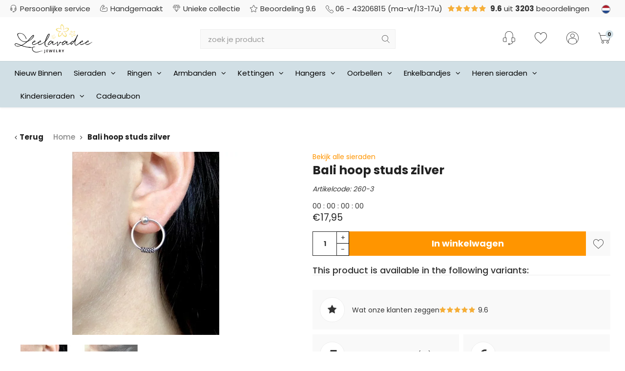

--- FILE ---
content_type: text/html;charset=utf-8
request_url: https://www.leelavadee.nl/bali-hoop-studs-zilver.html
body_size: 32333
content:
<!DOCTYPE html>
<html lang="nl">
  
  <head>

  
<script>(function(w,d,s,l,i){w[l]=w[l]||[];w[l].push({'gtm.start':
new Date().getTime(),event:'gtm.js'});var f=d.getElementsByTagName(s)[0],
j=d.createElement(s),dl=l!='dataLayer'?'&l='+l:'';j.async=true;j.src=
'https://www.googletagmanager.com/gtm.js?id='+i+dl;f.parentNode.insertBefore(j,f);
})(window,document,'script','dataLayer','GTM-NHJ72ZB');</script>  
  <meta charset="utf-8"/>
<!-- [START] 'blocks/head.rain' -->
<!--

  (c) 2008-2026 Lightspeed Netherlands B.V.
  http://www.lightspeedhq.com
  Generated: 18-01-2026 @ 02:49:00

-->
<link rel="canonical" href="https://www.leelavadee.nl/bali-hoop-studs-zilver.html"/>
<link rel="alternate" href="https://www.leelavadee.nl/index.rss" type="application/rss+xml" title="Nieuwe producten"/>
<meta name="robots" content="noodp,noydir"/>
<meta name="google-site-verification" content="rpYa74ujp1M_fVbKri7Ool9Y6jaFF8TaYFVEZ59tMG4"/>
<meta property="og:url" content="https://www.leelavadee.nl/bali-hoop-studs-zilver.html?source=facebook"/>
<meta property="og:site_name" content="Leelavadee Jewelry"/>
<meta property="og:title" content="Bali hoop studs zilver"/>
<meta property="og:description" content="Leelavadee Bali hoop studs gemaakt van 925 zilver."/>
<meta property="og:image" content="https://cdn.webshopapp.com/shops/283863/files/287170140/bali-hoop-studs-zilver.jpg"/>
<script src="https://app.dmws.plus/shop-assets/283863/dmws-plus-loader.js?id=2132b25b2c394e14f4f8a20ea07c0b4c"></script>
<!--[if lt IE 9]>
<script src="https://cdn.webshopapp.com/assets/html5shiv.js?2025-02-20"></script>
<![endif]-->
<!-- [END] 'blocks/head.rain' -->
  <title>Bali hoop studs zilver - Leelavadee Jewelry</title>
  <meta name="description" content="Leelavadee Bali hoop studs gemaakt van 925 zilver." />
  <meta name="keywords" content="bali hoops, studs, zilver, leelavadee" />
  <meta http-equiv="X-UA-Compatible" content="IE=edge,chrome=1">
  <meta name="viewport" content="width=device-width, initial-scale=1, maximum-scale=1, user-scalable=0"/>
  <meta name="apple-mobile-web-app-capable" content="yes">
  <meta name="apple-mobile-web-app-status-bar-style" content="black">
  <meta property="fb:app_id" content="966242223397117"/>
  
  <link rel="preconnect" href="https://fonts.gstatic.com/" crossorigin>
  <link rel="preload" href="https://fonts.googleapis.com/css?family=Poppins:300,400,500,600,700,800,900" as="style">
    <link rel="preload" href="https://cdn.webshopapp.com/shops/283863/themes/167376/assets/ism.css?2026010620203820210105165705" as="style">
  <link rel="preload" href="https://cdn.webshopapp.com/shops/283863/themes/167376/assets/styles-combined.css?2026010620203820210105165705" as="style">
  <link rel="preload" href="https://cdn.webshopapp.com/shops/283863/themes/167376/assets/settings.css?2026010620203820210105165705" as="style">
  <link rel="preload" href="https://cdn.webshopapp.com/assets/jquery-1-9-1.js?2025-02-20" as="script">
    <link rel="preload" href="https://instijl.net/shops/283863/files/287170140/620x620x2/bali-hoop-studs-zilver.webp" as="image">
    
  <link rel="shortcut icon" href="https://cdn.webshopapp.com/shops/283863/themes/167376/v/891878/assets/favicon.ico?20211001135505" type="image/x-icon" />
  <link href='https://fonts.googleapis.com/css?family=Poppins:300,400,500,600,700,800,900' rel='stylesheet' type='text/css'>
    <link rel="stylesheet" href="https://cdn.webshopapp.com/shops/283863/themes/167376/assets/ism.css?2026010620203820210105165705" />
  <link rel="stylesheet" href="https://cdn.webshopapp.com/shops/283863/themes/167376/assets/styles-combined.css?2026010620203820210105165705" />
  <link rel="stylesheet" href="https://cdn.webshopapp.com/shops/283863/themes/167376/assets/settings.css?2026010620203820210105165705" />
  <link rel="stylesheet" href="https://cdn.webshopapp.com/shops/283863/themes/167376/assets/custom.css?2026010620203820210105165705" />
  <link rel="stylesheet" href="https://cdn.webshopapp.com/assets/gui-2-0.css?2025-02-20" />
  <link rel="stylesheet" href="https://cdn.webshopapp.com/assets/gui-responsive-2-0.css?2025-02-20" />
  
  <script src="https://cdn.webshopapp.com/assets/jquery-1-9-1.js?2025-02-20"></script>
  <script src="https://cdn.webshopapp.com/assets/jquery-ui-1-10-1.js?2025-02-20"></script>
  <script src="https://cdn.webshopapp.com/assets/gui.js?2025-02-20"></script>
	<script src="https://cdn.webshopapp.com/assets/gui-responsive-2-0.js?2025-02-20"></script>
</head><script>
document.addEventListener("DOMContentLoaded", function () {
  setTimeout(function () {
    if (document.getElementById("dmws_perfect-filter-results")) {
      const highlighted = document.querySelector(".higlighted-products");
      const filterForm = document.getElementById("filter_form");

      if (highlighted) {
        highlighted.remove();
      }

      if (filterForm) {
        filterForm.remove();
      }
    }
  }, 50);
});


  </script>
  
  <body><noscript><iframe src="https://www.googletagmanager.com/ns.html?id=GTM-NHJ72ZB" height="0" width="0" style="display:none;visibility:hidden"></iframe></noscript><script type="application/ld+json">
[
      {
    "@context": "http://schema.org",
    "@type": "BreadcrumbList",
    "itemListElement": [
      {
        "@type": "ListItem",
        "position": 1,
        "item": {
          "@id": "https://www.leelavadee.nl/",
          "name": "Home"
        }
      }
      ,
      {
        "@type": "ListItem",
        "position": 2,
        "item": {
          "@id": "https://www.leelavadee.nl/bali-hoop-studs-zilver.html",
          "name": "Bali hoop studs zilver"
        }
      }    ]
  }
    
      ,{
    "@context": "http://schema.org",
    "@type": "Product",
    "name": "Bali hoop studs zilver",
    "url": "https://www.leelavadee.nl/bali-hoop-studs-zilver.html",
        "description": "Leelavadee Bali hoop studs gemaakt van 925 zilver.",    "image": "https://instijl.net/shops/283863/files/287170140/300x250x2/bali-hoop-studs-zilver.webp",    "gtin13": "7442920212201",    "mpn": "260-3",    "sku": "40944707",    "offers": {
      "@type": "Offer",
      "price": "14.83",
      "url": "https://www.leelavadee.nl/bali-hoop-studs-zilver.html",
      "priceValidUntil": "2027-01-18",
      "priceCurrency": "EUR"
      ,
      "availability": "https://schema.org/InStock",
      "inventoryLevel": "5"
          }
      }
    
    ,{
    "@context": "http://schema.org",
    "@id": "https://www.leelavadee.nl/#Organization",
    "@type": "Organization",
    "url": "https://www.leelavadee.nl/",
    "name": "Leelavadee Jewelry",
    "logo": "https://cdn.webshopapp.com/shops/283863/themes/167376/assets/logo.png?2026010620203820210105165705",
    "telephone": "06 - 43206815 (ma-vr 13.00-17.00)",
    "email": ""
      }
  ]
</script><div class="mobile-menu-overlay menu"></div><div class="mobile-menu"><div class="mobile-menu-inner"><div class="logo"><a href="https://www.leelavadee.nl/" title="Leelavadee Jewelry logo"><img src="https://cdn.webshopapp.com/shops/283863/files/300882660/logo.svg" alt="Leelavadee Jewelry logo" title="Leelavadee Jewelry logo" loading="lazy"></a></div><div class="categories-wrap"><ul class="ul-reset main-cats"><li ><div class="cat-inner"><a href="https://www.leelavadee.nl/nieuw-binnen/" title="Nieuw Binnen">Nieuw Binnen</a></div></li><li ><div class="cat-inner"><a href="https://www.leelavadee.nl/sieraden/" title="Sieraden ">Sieraden </a><a href="javascript:;" class="more-cats" title="Toon meer"><i class="fa fa-angle-right"></i></a></div><ul class="ul-reset subs"><li ><div class="cat-inner"><a href="https://www.leelavadee.nl/sieraden/top-10-sieraden/" title="Top 10 sieraden">Top 10 sieraden</a></div></li><li ><div class="cat-inner"><a href="https://www.leelavadee.nl/sieraden/gold-plated-sieraden/" title="Gold plated sieraden ">Gold plated sieraden </a></div></li><li ><div class="cat-inner"><a href="https://www.leelavadee.nl/sieraden/zilveren-sieraden/" title="Zilveren sieraden">Zilveren sieraden</a></div></li><li ><div class="cat-inner"><a href="https://www.leelavadee.nl/sieraden/edelsteen-sieraden/" title="Edelsteen sieraden">Edelsteen sieraden</a></div></li><li ><div class="cat-inner"><a href="https://www.leelavadee.nl/sieraden/geboortesteen-sieraden/" title="Geboortesteen sieraden">Geboortesteen sieraden</a></div></li><li ><div class="cat-inner"><a href="https://www.leelavadee.nl/sieraden/geboortebloem-sieraden/" title="Geboortebloem sieraden">Geboortebloem sieraden</a></div></li><li ><div class="cat-inner"><a href="https://www.leelavadee.nl/sieraden/hartjes-sieraden/" title="Hartjes sieraden">Hartjes sieraden</a></div></li><li ><div class="cat-inner"><a href="https://www.leelavadee.nl/sieraden/lotus-sieraden/" title="Lotus sieraden">Lotus sieraden</a></div></li><li ><div class="cat-inner"><a href="https://www.leelavadee.nl/sieraden/minimalistische-sieraden/" title="Minimalistische sieraden">Minimalistische sieraden</a></div></li><li ><div class="cat-inner"><a href="https://www.leelavadee.nl/sieraden/schelpen-sieraden/" title="Schelpen sieraden">Schelpen sieraden</a></div></li><li ><div class="cat-inner"><a href="https://www.leelavadee.nl/sieraden/spirituele-sieraden/" title="Spirituele sieraden">Spirituele sieraden</a></div></li><li ><div class="cat-inner"><a href="https://www.leelavadee.nl/sieraden/statement-sieraden/" title="Statement sieraden">Statement sieraden</a></div></li><li ><div class="cat-inner"><a href="https://www.leelavadee.nl/sieraden/sterrenbeeld-sieraden/" title="Sterrenbeeld sieraden">Sterrenbeeld sieraden</a></div></li><li ><div class="cat-inner"><a href="https://www.leelavadee.nl/sieraden/sieraden-sale/" title="Sieraden sale">Sieraden sale</a></div></li><li ><div class="cat-inner"><a href="https://www.leelavadee.nl/sieraden/tree-of-life-sieraden/" title="Tree of Life sieraden">Tree of Life sieraden</a></div></li><li ><div class="cat-inner"><a href="https://www.leelavadee.nl/sieraden/vlinder-sieraden/" title="Vlinder sieraden">Vlinder sieraden</a></div></li><li ><div class="cat-inner"><a href="https://www.leelavadee.nl/sieraden/vriendschap-sieraden/" title="Vriendschap sieraden">Vriendschap sieraden</a></div></li><li ><div class="cat-inner"><a href="https://www.leelavadee.nl/sieraden/sieraden-accessoires/" title="Sieraden accessoires">Sieraden accessoires</a></div></li><li ><div class="cat-inner"><a href="https://www.leelavadee.nl/sieraden/graveerbare-sieraden/" title="Graveerbare sieraden">Graveerbare sieraden</a></div></li></ul></li><li ><div class="cat-inner"><a href="https://www.leelavadee.nl/ringen/" title="Ringen">Ringen</a><a href="javascript:;" class="more-cats" title="Toon meer"><i class="fa fa-angle-right"></i></a></div><ul class="ul-reset subs"><li ><div class="cat-inner"><a href="https://www.leelavadee.nl/ringen/teenringen/" title="Teenringen">Teenringen</a></div></li><li ><div class="cat-inner"><a href="https://www.leelavadee.nl/ringen/top-10-ringen/" title="Top 10 ringen">Top 10 ringen</a></div></li><li ><div class="cat-inner"><a href="https://www.leelavadee.nl/ringen/edelsteen-ringen/" title="Edelsteen ringen">Edelsteen ringen</a></div></li><li ><div class="cat-inner"><a href="https://www.leelavadee.nl/ringen/ringen-zonder-steen/" title="Ringen zonder steen">Ringen zonder steen</a></div></li><li ><div class="cat-inner"><a href="https://www.leelavadee.nl/ringen/zilveren-ringen/" title="Zilveren ringen">Zilveren ringen</a></div></li><li ><div class="cat-inner"><a href="https://www.leelavadee.nl/ringen/gold-plated-ringen/" title="Gold plated ringen">Gold plated ringen</a></div></li><li ><div class="cat-inner"><a href="https://www.leelavadee.nl/ringen/boho-ringen/" title="Boho ringen">Boho ringen</a></div></li><li ><div class="cat-inner"><a href="https://www.leelavadee.nl/ringen/duimringen/" title="Duimringen">Duimringen</a></div></li><li ><div class="cat-inner"><a href="https://www.leelavadee.nl/ringen/geboortesteen-ringen/" title="Geboortesteen ringen">Geboortesteen ringen</a></div></li><li ><div class="cat-inner"><a href="https://www.leelavadee.nl/ringen/grote-maten-ringen/" title="Grote maten ringen">Grote maten ringen</a></div></li><li ><div class="cat-inner"><a href="https://www.leelavadee.nl/ringen/minimalistische-ringen/" title="Minimalistische ringen">Minimalistische ringen</a></div></li><li ><div class="cat-inner"><a href="https://www.leelavadee.nl/ringen/spinning-ringen/" title="Spinning ringen">Spinning ringen</a></div></li><li ><div class="cat-inner"><a href="https://www.leelavadee.nl/ringen/spirituele-ringen/" title="Spirituele ringen">Spirituele ringen</a></div></li><li ><div class="cat-inner"><a href="https://www.leelavadee.nl/ringen/statement-ringen/" title="Statement ringen">Statement ringen</a></div></li><li ><div class="cat-inner"><a href="https://www.leelavadee.nl/ringen/vingertop-ringen/" title="Vingertop ringen">Vingertop ringen</a></div></li><li ><div class="cat-inner"><a href="https://www.leelavadee.nl/ringen/ringmaat-opmeten/" title="Ringmaat opmeten">Ringmaat opmeten</a></div></li><li ><div class="cat-inner"><a href="https://www.leelavadee.nl/ringen/vintage-ringen/" title="Vintage ringen">Vintage ringen</a></div></li><li ><div class="cat-inner"><a href="https://www.leelavadee.nl/ringen/graveerbare-ringen/" title="Graveerbare ringen">Graveerbare ringen</a></div></li></ul></li><li ><div class="cat-inner"><a href="https://www.leelavadee.nl/armbanden/" title="Armbanden">Armbanden</a><a href="javascript:;" class="more-cats" title="Toon meer"><i class="fa fa-angle-right"></i></a></div><ul class="ul-reset subs"><li ><div class="cat-inner"><a href="https://www.leelavadee.nl/armbanden/top-10-armbanden/" title="Top 10 armbanden">Top 10 armbanden</a></div></li><li ><div class="cat-inner"><a href="https://www.leelavadee.nl/armbanden/bangle-armbanden/" title="Bangle armbanden">Bangle armbanden</a></div></li><li ><div class="cat-inner"><a href="https://www.leelavadee.nl/armbanden/bedelarmbanden/" title="Bedelarmbanden">Bedelarmbanden</a></div></li><li ><div class="cat-inner"><a href="https://www.leelavadee.nl/armbanden/edelsteen-armbanden/" title="Edelsteen armbanden">Edelsteen armbanden</a></div></li><li ><div class="cat-inner"><a href="https://www.leelavadee.nl/armbanden/gold-plated-armbanden/" title="Gold plated armbanden">Gold plated armbanden</a></div></li><li ><div class="cat-inner"><a href="https://www.leelavadee.nl/armbanden/schelpen-armbanden/" title="Schelpen armbanden">Schelpen armbanden</a></div></li><li ><div class="cat-inner"><a href="https://www.leelavadee.nl/armbanden/vriendschapsarmbanden/" title="Vriendschapsarmbanden">Vriendschapsarmbanden</a></div></li><li ><div class="cat-inner"><a href="https://www.leelavadee.nl/armbanden/graveerbare-armbanden/" title="Graveerbare armbanden">Graveerbare armbanden</a></div></li><li ><div class="cat-inner"><a href="https://www.leelavadee.nl/armbanden/zilveren-armbanden/" title="Zilveren armbanden">Zilveren armbanden</a></div></li></ul></li><li ><div class="cat-inner"><a href="https://www.leelavadee.nl/kettingen/" title="Kettingen">Kettingen</a><a href="javascript:;" class="more-cats" title="Toon meer"><i class="fa fa-angle-right"></i></a></div><ul class="ul-reset subs"><li ><div class="cat-inner"><a href="https://www.leelavadee.nl/kettingen/top-10-kettingen/" title="Top 10 kettingen">Top 10 kettingen</a></div></li><li ><div class="cat-inner"><a href="https://www.leelavadee.nl/kettingen/bedelkettingen/" title="Bedelkettingen">Bedelkettingen</a></div></li><li ><div class="cat-inner"><a href="https://www.leelavadee.nl/kettingen/zilveren-kettingen/" title="Zilveren kettingen">Zilveren kettingen</a></div></li><li ><div class="cat-inner"><a href="https://www.leelavadee.nl/kettingen/edelsteen-kettingen/" title="Edelsteen kettingen">Edelsteen kettingen</a></div></li><li ><div class="cat-inner"><a href="https://www.leelavadee.nl/kettingen/geboortesteen-kettingen/" title="Geboortesteen kettingen">Geboortesteen kettingen</a></div></li><li ><div class="cat-inner"><a href="https://www.leelavadee.nl/kettingen/geboortebloem-kettingen/" title="Geboortebloem kettingen">Geboortebloem kettingen</a></div></li><li ><div class="cat-inner"><a href="https://www.leelavadee.nl/kettingen/gold-plated-kettingen/" title="Gold plated kettingen">Gold plated kettingen</a></div></li><li ><div class="cat-inner"><a href="https://www.leelavadee.nl/kettingen/statement-kettingen/" title="Statement kettingen">Statement kettingen</a></div></li><li ><div class="cat-inner"><a href="https://www.leelavadee.nl/kettingen/sterrenbeeld-kettingen/" title="Sterrenbeeld kettingen">Sterrenbeeld kettingen</a></div></li><li ><div class="cat-inner"><a href="https://www.leelavadee.nl/kettingen/graveerbare-kettingen/" title="Graveerbare kettingen">Graveerbare kettingen</a></div></li><li ><div class="cat-inner"><a href="https://www.leelavadee.nl/kettingen/bloemen-kettingen/" title="Bloemen kettingen">Bloemen kettingen</a></div></li></ul></li><li ><div class="cat-inner"><a href="https://www.leelavadee.nl/hangers/" title="Hangers">Hangers</a><a href="javascript:;" class="more-cats" title="Toon meer"><i class="fa fa-angle-right"></i></a></div><ul class="ul-reset subs"><li ><div class="cat-inner"><a href="https://www.leelavadee.nl/hangers/zilveren/" title="Zilveren">Zilveren</a></div></li><li ><div class="cat-inner"><a href="https://www.leelavadee.nl/hangers/graveerbare-hangers/" title="Graveerbare hangers">Graveerbare hangers</a></div></li><li ><div class="cat-inner"><a href="https://www.leelavadee.nl/hangers/amethist/" title="Amethist">Amethist</a></div></li><li ><div class="cat-inner"><a href="https://www.leelavadee.nl/hangers/carneool/" title="Carneool">Carneool</a></div></li><li ><div class="cat-inner"><a href="https://www.leelavadee.nl/hangers/chalcedoon/" title="Chalcedoon">Chalcedoon</a></div></li><li ><div class="cat-inner"><a href="https://www.leelavadee.nl/hangers/citrien/" title="Citrien">Citrien</a></div></li><li ><div class="cat-inner"><a href="https://www.leelavadee.nl/hangers/labradoriet/" title="Labradoriet">Labradoriet</a></div></li><li ><div class="cat-inner"><a href="https://www.leelavadee.nl/hangers/lapis-lazuli/" title="Lapis Lazuli">Lapis Lazuli</a></div></li><li ><div class="cat-inner"><a href="https://www.leelavadee.nl/hangers/larimar/" title="Larimar">Larimar</a></div></li><li ><div class="cat-inner"><a href="https://www.leelavadee.nl/hangers/maansteen/" title="Maansteen">Maansteen</a></div></li><li ><div class="cat-inner"><a href="https://www.leelavadee.nl/hangers/malachiet/" title="Malachiet">Malachiet</a></div></li><li ><div class="cat-inner"><a href="https://www.leelavadee.nl/hangers/onyx/" title="Onyx">Onyx</a></div></li><li ><div class="cat-inner"><a href="https://www.leelavadee.nl/hangers/parel/" title="Parel">Parel</a></div></li><li ><div class="cat-inner"><a href="https://www.leelavadee.nl/hangers/robijn/" title="Robijn">Robijn</a></div></li><li ><div class="cat-inner"><a href="https://www.leelavadee.nl/hangers/rozenkwarts/" title="Rozenkwarts">Rozenkwarts</a></div></li><li ><div class="cat-inner"><a href="https://www.leelavadee.nl/hangers/saffier/" title="Saffier">Saffier</a></div></li><li ><div class="cat-inner"><a href="https://www.leelavadee.nl/hangers/smaragd/" title="Smaragd">Smaragd</a></div></li><li ><div class="cat-inner"><a href="https://www.leelavadee.nl/hangers/tijgeroog/" title="Tijgeroog">Tijgeroog</a></div></li><li ><div class="cat-inner"><a href="https://www.leelavadee.nl/hangers/toermalijn/" title="Toermalijn">Toermalijn</a></div></li><li ><div class="cat-inner"><a href="https://www.leelavadee.nl/hangers/turquoise/" title="Turquoise">Turquoise</a></div></li></ul></li><li ><div class="cat-inner"><a href="https://www.leelavadee.nl/oorbellen/" title="Oorbellen">Oorbellen</a><a href="javascript:;" class="more-cats" title="Toon meer"><i class="fa fa-angle-right"></i></a></div><ul class="ul-reset subs"><li ><div class="cat-inner"><a href="https://www.leelavadee.nl/oorbellen/top-10-oorbellen/" title="Top 10 oorbellen">Top 10 oorbellen</a></div></li><li ><div class="cat-inner"><a href="https://www.leelavadee.nl/oorbellen/edelsteen-oorbellen/" title="Edelsteen oorbellen">Edelsteen oorbellen</a></div></li><li ><div class="cat-inner"><a href="https://www.leelavadee.nl/oorbellen/zilveren-oorbellen/" title="Zilveren oorbellen">Zilveren oorbellen</a></div></li><li ><div class="cat-inner"><a href="https://www.leelavadee.nl/oorbellen/bali-hoop-oorbellen/" title="Bali Hoop oorbellen">Bali Hoop oorbellen</a></div></li><li ><div class="cat-inner"><a href="https://www.leelavadee.nl/oorbellen/bohemian-oorbellen/" title="Bohemian oorbellen">Bohemian oorbellen</a></div></li><li ><div class="cat-inner"><a href="https://www.leelavadee.nl/oorbellen/hartjes-oorbellen/" title="Hartjes oorbellen">Hartjes oorbellen</a></div></li><li ><div class="cat-inner"><a href="https://www.leelavadee.nl/oorbellen/gold-plated-oorbellen/" title="Gold plated oorbellen">Gold plated oorbellen</a></div></li><li ><div class="cat-inner"><a href="https://www.leelavadee.nl/oorbellen/goudkleurige-oorbellen/" title="Goudkleurige oorbellen">Goudkleurige oorbellen</a></div></li><li ><div class="cat-inner"><a href="https://www.leelavadee.nl/oorbellen/grote-oorbellen/" title="Grote oorbellen">Grote oorbellen</a></div></li><li ><div class="cat-inner"><a href="https://www.leelavadee.nl/oorbellen/minimalistische-oorbellen/" title="Minimalistische oorbellen">Minimalistische oorbellen</a></div></li><li ><div class="cat-inner"><a href="https://www.leelavadee.nl/oorbellen/oorbedels/" title="Oorbedels">Oorbedels</a></div></li><li ><div class="cat-inner"><a href="https://www.leelavadee.nl/oorbellen/oorknopjes/" title="Oorknopjes">Oorknopjes</a></div></li><li ><div class="cat-inner"><a href="https://www.leelavadee.nl/oorbellen/oorringen/" title="Oorringen">Oorringen</a></div></li><li ><div class="cat-inner"><a href="https://www.leelavadee.nl/oorbellen/geboortesteen-oorbellen/" title="Geboortesteen oorbellen">Geboortesteen oorbellen</a></div></li><li ><div class="cat-inner"><a href="https://www.leelavadee.nl/oorbellen/geboortebloem-oorbellen/" title="Geboortebloem oorbellen">Geboortebloem oorbellen</a></div></li><li ><div class="cat-inner"><a href="https://www.leelavadee.nl/oorbellen/ear-climbers/" title="Ear climbers">Ear climbers</a></div></li><li ><div class="cat-inner"><a href="https://www.leelavadee.nl/oorbellen/ear-cuffs/" title="Ear cuffs">Ear cuffs</a></div></li><li ><div class="cat-inner"><a href="https://www.leelavadee.nl/oorbellen/statement-oorbellen/" title="Statement oorbellen">Statement oorbellen</a></div></li><li ><div class="cat-inner"><a href="https://www.leelavadee.nl/oorbellen/sterrenbeeld-oorbellen/" title="Sterrenbeeld oorbellen">Sterrenbeeld oorbellen</a></div></li></ul></li><li ><div class="cat-inner"><a href="https://www.leelavadee.nl/enkelbandjes/" title="Enkelbandjes ">Enkelbandjes </a><a href="javascript:;" class="more-cats" title="Toon meer"><i class="fa fa-angle-right"></i></a></div><ul class="ul-reset subs"><li ><div class="cat-inner"><a href="https://www.leelavadee.nl/enkelbandjes/top-10-enkelbandjes/" title="Top 10 enkelbandjes">Top 10 enkelbandjes</a></div></li><li ><div class="cat-inner"><a href="https://www.leelavadee.nl/enkelbandjes/enkelbandje-parel/" title="Enkelbandje parel ">Enkelbandje parel </a></div></li><li ><div class="cat-inner"><a href="https://www.leelavadee.nl/enkelbandjes/enkelbandje-zilver/" title="Enkelbandje zilver">Enkelbandje zilver</a></div></li><li ><div class="cat-inner"><a href="https://www.leelavadee.nl/enkelbandjes/schelpen-enkelbandje/" title="Schelpen enkelbandje">Schelpen enkelbandje</a></div></li><li ><div class="cat-inner"><a href="https://www.leelavadee.nl/enkelbandjes/stoffen-enkelbandjes/" title="Stoffen enkelbandjes">Stoffen enkelbandjes</a></div></li><li ><div class="cat-inner"><a href="https://www.leelavadee.nl/enkelbandjes/maten-tips-enkelbandjes/" title="Maten &amp; tips enkelbandjes">Maten &amp; tips enkelbandjes</a></div></li></ul></li><li ><div class="cat-inner"><a href="https://www.leelavadee.nl/heren-sieraden/" title="Heren sieraden">Heren sieraden</a><a href="javascript:;" class="more-cats" title="Toon meer"><i class="fa fa-angle-right"></i></a></div><ul class="ul-reset subs"><li ><div class="cat-inner"><a href="https://www.leelavadee.nl/heren-sieraden/zilveren-heren-armbanden/" title="Zilveren heren armbanden">Zilveren heren armbanden</a></div></li><li ><div class="cat-inner"><a href="https://www.leelavadee.nl/heren-sieraden/zilveren-heren-ringen/" title="Zilveren heren ringen">Zilveren heren ringen</a></div></li><li ><div class="cat-inner"><a href="https://www.leelavadee.nl/heren-sieraden/kralen-heren-armbanden/" title="Kralen heren armbanden">Kralen heren armbanden</a></div></li></ul></li><li ><div class="cat-inner"><a href="https://www.leelavadee.nl/kindersieraden/" title="Kindersieraden">Kindersieraden</a><a href="javascript:;" class="more-cats" title="Toon meer"><i class="fa fa-angle-right"></i></a></div><ul class="ul-reset subs"><li ><div class="cat-inner"><a href="https://www.leelavadee.nl/kindersieraden/kinderoorbellen/" title="Kinderoorbellen">Kinderoorbellen</a></div></li><li ><div class="cat-inner"><a href="https://www.leelavadee.nl/kindersieraden/kinderketting/" title="Kinderketting">Kinderketting</a></div></li></ul></li><li ><div class="cat-inner"><a href="https://www.leelavadee.nl/blogs/blog/" title="Blog van Leelavadee Jewelry">Blog van Leelavadee Jewelry</a></div></li></ul></div><div class="login-wrap"><ul class="ul-reset"><li><a href="https://www.leelavadee.nl/account/" title="Inloggen"><span class="icon-wrap"><i class="fa fa-user"></i></span>Inloggen</a></li></ul></div></div></div><!--  shows above 1200px width --><div id="cart-popup" class="cart-popup mobile-popup" data-popup="cart"><div class="popup-inner"><div class="inner cart-wrap"><div class="table"><div class="title-small title-font">Winkelwagen</div><div class="general-content cart-content"></div><div class="empty-cart" data-cart-no-products>
      	Geen producten gevonden...
      </div><div class="table-wrap"><form id="gui-form-cart" action="https://www.leelavadee.nl/cart/update/" method="post"><table class="cart-table hidden" data-cart-mobile-products></table></form></div><div class="shipping-discount hidden" data-cart-shipping-discount><div class="discount-block"><form class="gui-form-discount" action="https://www.leelavadee.nl/cart/setDiscount/" method="post"><input class="standard-input" type="text" name="code" placeholder="Kortingscode invoeren"><a class="btn btn-small second-accent-color add-discount"  href="javascript:;"><i class="fa fa-plus"></i></a></form></div><a href="https://www.leelavadee.nl/cart/?shipping" class="btn third-accent-color btn-small btn-calculate-shipping hidden-xs">Verzendkosten berekenen</a></div></div><div class="totals-wrap"><div class="total-block"><div class="title-small title-font hidden-xs"><span data-cart-items>0</span> artikelen</div><table><tr><td>Totaal excl. btw</td><td data-cart-total-excl>€0,00</td></tr><tr><td>BTW</td><td data-cart-total-vat>€0,00</td></tr><tr><td>Totaal</td><td data-cart-total-incl>€0,00</td></tr></table><div class="buttons"><a class="btn accent accent-color" href="https://www.leelavadee.nl/checkout/">Naar de kassa</a><a class="btn light accent-color hidden-xs" href="javascript:;" data-fancybox-close>Ga verder met winkelen</a></div></div><div class="payments hidden-xs"><a href="https://www.leelavadee.nl/service/payment-methods/" title="Betaalmethoden"><img class="lazy" src="https://cdn.webshopapp.com/shops/283863/themes/167376/assets/payment-ideal.png?2026010620203820210105165705" alt="iDEAL"></a><a href="https://www.leelavadee.nl/service/payment-methods/" title="Betaalmethoden"><img class="lazy" src="https://cdn.webshopapp.com/shops/283863/themes/167376/assets/payment-paypal.png?2026010620203820210105165705" alt="PayPal"></a><a href="https://www.leelavadee.nl/service/payment-methods/" title="Betaalmethoden"><img class="lazy" src="https://cdn.webshopapp.com/shops/283863/themes/167376/assets/payment-visa.png?2026010620203820210105165705" alt="Visa"></a><a href="https://www.leelavadee.nl/service/payment-methods/" title="Betaalmethoden"><img class="lazy" src="https://cdn.webshopapp.com/shops/283863/themes/167376/assets/payment-maestro.png?2026010620203820210105165705" alt="Maestro"></a><a href="https://www.leelavadee.nl/service/payment-methods/" title="Betaalmethoden"><img class="lazy" src="https://cdn.webshopapp.com/shops/283863/themes/167376/assets/payment-mistercash.png?2026010620203820210105165705" alt="Bancontact"></a><a href="https://www.leelavadee.nl/service/payment-methods/" title="Betaalmethoden"><img class="lazy" src="https://cdn.webshopapp.com/shops/283863/themes/167376/assets/payment-directebanking.png?2026010620203820210105165705" alt="SOFORT Banking"></a><a href="https://www.leelavadee.nl/service/payment-methods/" title="Betaalmethoden"><img class="lazy" src="https://cdn.webshopapp.com/shops/283863/themes/167376/assets/payment-mastercard.png?2026010620203820210105165705" alt="MasterCard"></a><a href="https://www.leelavadee.nl/service/payment-methods/" title="Betaalmethoden"><img class="lazy" src="https://cdn.webshopapp.com/shops/283863/themes/167376/assets/payment-belfius.png?2026010620203820210105165705" alt="Belfius"></a><a href="https://www.leelavadee.nl/service/payment-methods/" title="Betaalmethoden"><img class="lazy" src="https://cdn.webshopapp.com/shops/283863/themes/167376/assets/payment-americanexpress.png?2026010620203820210105165705" alt="American Express"></a><a href="https://www.leelavadee.nl/service/payment-methods/" title="Betaalmethoden"><img class="lazy" src="https://cdn.webshopapp.com/shops/283863/themes/167376/assets/payment-kbc.png?2026010620203820210105165705" alt="KBC"></a><a href="https://www.leelavadee.nl/service/payment-methods/" title="Betaalmethoden"><img class="lazy" src="https://cdn.webshopapp.com/shops/283863/themes/167376/assets/payment-giropay.png?2026010620203820210105165705" alt="Giropay"></a><a href="https://www.leelavadee.nl/service/payment-methods/" title="Betaalmethoden"><img class="lazy" src="https://cdn.webshopapp.com/shops/283863/themes/167376/assets/payment-klarnapaylater.png?2026010620203820210105165705" alt="Klarna."></a><a href="https://www.leelavadee.nl/service/payment-methods/" title="Betaalmethoden"><img class="lazy" src="https://cdn.webshopapp.com/shops/283863/themes/167376/assets/payment-eps.png?2026010620203820210105165705" alt="EPS"></a></div></div></div></div></div><div id="login-popup" class="mobile-popup" data-popup="login"><div class="popup-inner"><div class="title-small title-font">Inloggen</div><form class="formLogin" id="formLogin" action="https://www.leelavadee.nl/account/loginPost/?return=https%3A%2F%2Fwww.leelavadee.nl%2Fbali-hoop-studs-zilver.html" method="post"><input type="hidden" name="key" value="2107fb5a862500711ee37fe9f1827a9b" /><input type="hidden" name="type" value="login" /><input type="submit" hidden/><input type="text" name="email" id="formLoginEmail" value="" placeholder="E-mailadres" class="standard-input" /><input type="password" name="password" id="formLoginPassword" value="" placeholder="Wachtwoord" class="standard-input"/><div class="buttons"><a class="btn accent-color" href="#" onclick="$('#formLogin').submit(); return false;" title="Inloggen">Inloggen</a></div></form><div class="options"><a class="forgot-pw" href="https://www.leelavadee.nl/account/password/">Wachtwoord vergeten?</a><span class="or">of</span><a class="no-account" href="https://www.leelavadee.nl/account/register/">Account aanmaken</a></div><div class="close-popup"><div class="close-popup-inner"><a href="javascript:;" class="close-mobile-popup" data-fancybox-close>
        Sluiten
      </a></div></div></div></div><div class="mobile-menu mobile-popup gibbon" data-popup="menu"><div class="popup-inner"><div class="categories-wrap"><ul class="ul-reset main-cats"><li ><div class="cat-inner"><a href="https://www.leelavadee.nl/nieuw-binnen/" title="Nieuw Binnen">Nieuw Binnen</a></div></li><li ><div class="cat-inner"><a href="https://www.leelavadee.nl/sieraden/" title="Sieraden ">Sieraden </a><a href="javascript:;" class="more-cats" title="Toon meer"><i class="fa fa-angle-right"></i></a></div><ul class="ul-reset subs"><li ><div class="cat-inner"><a href="https://www.leelavadee.nl/sieraden/top-10-sieraden/" title="Top 10 sieraden">Top 10 sieraden</a></div></li><li ><div class="cat-inner"><a href="https://www.leelavadee.nl/sieraden/gold-plated-sieraden/" title="Gold plated sieraden ">Gold plated sieraden </a></div></li><li ><div class="cat-inner"><a href="https://www.leelavadee.nl/sieraden/zilveren-sieraden/" title="Zilveren sieraden">Zilveren sieraden</a></div></li><li ><div class="cat-inner"><a href="https://www.leelavadee.nl/sieraden/edelsteen-sieraden/" title="Edelsteen sieraden">Edelsteen sieraden</a></div></li><li ><div class="cat-inner"><a href="https://www.leelavadee.nl/sieraden/geboortesteen-sieraden/" title="Geboortesteen sieraden">Geboortesteen sieraden</a></div></li><li ><div class="cat-inner"><a href="https://www.leelavadee.nl/sieraden/geboortebloem-sieraden/" title="Geboortebloem sieraden">Geboortebloem sieraden</a></div></li><li ><div class="cat-inner"><a href="https://www.leelavadee.nl/sieraden/hartjes-sieraden/" title="Hartjes sieraden">Hartjes sieraden</a></div></li><li ><div class="cat-inner"><a href="https://www.leelavadee.nl/sieraden/lotus-sieraden/" title="Lotus sieraden">Lotus sieraden</a></div></li><li ><div class="cat-inner"><a href="https://www.leelavadee.nl/sieraden/minimalistische-sieraden/" title="Minimalistische sieraden">Minimalistische sieraden</a></div></li><li ><div class="cat-inner"><a href="https://www.leelavadee.nl/sieraden/schelpen-sieraden/" title="Schelpen sieraden">Schelpen sieraden</a></div></li><li ><div class="cat-inner"><a href="https://www.leelavadee.nl/sieraden/spirituele-sieraden/" title="Spirituele sieraden">Spirituele sieraden</a></div></li><li ><div class="cat-inner"><a href="https://www.leelavadee.nl/sieraden/statement-sieraden/" title="Statement sieraden">Statement sieraden</a></div></li><li ><div class="cat-inner"><a href="https://www.leelavadee.nl/sieraden/sterrenbeeld-sieraden/" title="Sterrenbeeld sieraden">Sterrenbeeld sieraden</a></div></li><li ><div class="cat-inner"><a href="https://www.leelavadee.nl/sieraden/sieraden-sale/" title="Sieraden sale">Sieraden sale</a></div></li><li ><div class="cat-inner"><a href="https://www.leelavadee.nl/sieraden/tree-of-life-sieraden/" title="Tree of Life sieraden">Tree of Life sieraden</a></div></li><li ><div class="cat-inner"><a href="https://www.leelavadee.nl/sieraden/vlinder-sieraden/" title="Vlinder sieraden">Vlinder sieraden</a></div></li><li ><div class="cat-inner"><a href="https://www.leelavadee.nl/sieraden/vriendschap-sieraden/" title="Vriendschap sieraden">Vriendschap sieraden</a></div></li><li ><div class="cat-inner"><a href="https://www.leelavadee.nl/sieraden/sieraden-accessoires/" title="Sieraden accessoires">Sieraden accessoires</a></div></li><li ><div class="cat-inner"><a href="https://www.leelavadee.nl/sieraden/graveerbare-sieraden/" title="Graveerbare sieraden">Graveerbare sieraden</a></div></li></ul></li><li ><div class="cat-inner"><a href="https://www.leelavadee.nl/ringen/" title="Ringen">Ringen</a><a href="javascript:;" class="more-cats" title="Toon meer"><i class="fa fa-angle-right"></i></a></div><ul class="ul-reset subs"><li ><div class="cat-inner"><a href="https://www.leelavadee.nl/ringen/teenringen/" title="Teenringen">Teenringen</a></div></li><li ><div class="cat-inner"><a href="https://www.leelavadee.nl/ringen/top-10-ringen/" title="Top 10 ringen">Top 10 ringen</a></div></li><li ><div class="cat-inner"><a href="https://www.leelavadee.nl/ringen/edelsteen-ringen/" title="Edelsteen ringen">Edelsteen ringen</a></div></li><li ><div class="cat-inner"><a href="https://www.leelavadee.nl/ringen/ringen-zonder-steen/" title="Ringen zonder steen">Ringen zonder steen</a></div></li><li ><div class="cat-inner"><a href="https://www.leelavadee.nl/ringen/zilveren-ringen/" title="Zilveren ringen">Zilveren ringen</a></div></li><li ><div class="cat-inner"><a href="https://www.leelavadee.nl/ringen/gold-plated-ringen/" title="Gold plated ringen">Gold plated ringen</a></div></li><li ><div class="cat-inner"><a href="https://www.leelavadee.nl/ringen/boho-ringen/" title="Boho ringen">Boho ringen</a></div></li><li ><div class="cat-inner"><a href="https://www.leelavadee.nl/ringen/duimringen/" title="Duimringen">Duimringen</a></div></li><li ><div class="cat-inner"><a href="https://www.leelavadee.nl/ringen/geboortesteen-ringen/" title="Geboortesteen ringen">Geboortesteen ringen</a></div></li><li ><div class="cat-inner"><a href="https://www.leelavadee.nl/ringen/grote-maten-ringen/" title="Grote maten ringen">Grote maten ringen</a></div></li><li ><div class="cat-inner"><a href="https://www.leelavadee.nl/ringen/minimalistische-ringen/" title="Minimalistische ringen">Minimalistische ringen</a></div></li><li ><div class="cat-inner"><a href="https://www.leelavadee.nl/ringen/spinning-ringen/" title="Spinning ringen">Spinning ringen</a></div></li><li ><div class="cat-inner"><a href="https://www.leelavadee.nl/ringen/spirituele-ringen/" title="Spirituele ringen">Spirituele ringen</a></div></li><li ><div class="cat-inner"><a href="https://www.leelavadee.nl/ringen/statement-ringen/" title="Statement ringen">Statement ringen</a></div></li><li ><div class="cat-inner"><a href="https://www.leelavadee.nl/ringen/vingertop-ringen/" title="Vingertop ringen">Vingertop ringen</a></div></li><li ><div class="cat-inner"><a href="https://www.leelavadee.nl/ringen/ringmaat-opmeten/" title="Ringmaat opmeten">Ringmaat opmeten</a></div></li><li ><div class="cat-inner"><a href="https://www.leelavadee.nl/ringen/vintage-ringen/" title="Vintage ringen">Vintage ringen</a></div></li><li ><div class="cat-inner"><a href="https://www.leelavadee.nl/ringen/graveerbare-ringen/" title="Graveerbare ringen">Graveerbare ringen</a></div></li></ul></li><li ><div class="cat-inner"><a href="https://www.leelavadee.nl/armbanden/" title="Armbanden">Armbanden</a><a href="javascript:;" class="more-cats" title="Toon meer"><i class="fa fa-angle-right"></i></a></div><ul class="ul-reset subs"><li ><div class="cat-inner"><a href="https://www.leelavadee.nl/armbanden/top-10-armbanden/" title="Top 10 armbanden">Top 10 armbanden</a></div></li><li ><div class="cat-inner"><a href="https://www.leelavadee.nl/armbanden/bangle-armbanden/" title="Bangle armbanden">Bangle armbanden</a></div></li><li ><div class="cat-inner"><a href="https://www.leelavadee.nl/armbanden/bedelarmbanden/" title="Bedelarmbanden">Bedelarmbanden</a></div></li><li ><div class="cat-inner"><a href="https://www.leelavadee.nl/armbanden/edelsteen-armbanden/" title="Edelsteen armbanden">Edelsteen armbanden</a></div></li><li ><div class="cat-inner"><a href="https://www.leelavadee.nl/armbanden/gold-plated-armbanden/" title="Gold plated armbanden">Gold plated armbanden</a></div></li><li ><div class="cat-inner"><a href="https://www.leelavadee.nl/armbanden/schelpen-armbanden/" title="Schelpen armbanden">Schelpen armbanden</a></div></li><li ><div class="cat-inner"><a href="https://www.leelavadee.nl/armbanden/vriendschapsarmbanden/" title="Vriendschapsarmbanden">Vriendschapsarmbanden</a></div></li><li ><div class="cat-inner"><a href="https://www.leelavadee.nl/armbanden/graveerbare-armbanden/" title="Graveerbare armbanden">Graveerbare armbanden</a></div></li><li ><div class="cat-inner"><a href="https://www.leelavadee.nl/armbanden/zilveren-armbanden/" title="Zilveren armbanden">Zilveren armbanden</a></div></li></ul></li><li ><div class="cat-inner"><a href="https://www.leelavadee.nl/kettingen/" title="Kettingen">Kettingen</a><a href="javascript:;" class="more-cats" title="Toon meer"><i class="fa fa-angle-right"></i></a></div><ul class="ul-reset subs"><li ><div class="cat-inner"><a href="https://www.leelavadee.nl/kettingen/top-10-kettingen/" title="Top 10 kettingen">Top 10 kettingen</a></div></li><li ><div class="cat-inner"><a href="https://www.leelavadee.nl/kettingen/bedelkettingen/" title="Bedelkettingen">Bedelkettingen</a></div></li><li ><div class="cat-inner"><a href="https://www.leelavadee.nl/kettingen/zilveren-kettingen/" title="Zilveren kettingen">Zilveren kettingen</a></div></li><li ><div class="cat-inner"><a href="https://www.leelavadee.nl/kettingen/edelsteen-kettingen/" title="Edelsteen kettingen">Edelsteen kettingen</a></div></li><li ><div class="cat-inner"><a href="https://www.leelavadee.nl/kettingen/geboortesteen-kettingen/" title="Geboortesteen kettingen">Geboortesteen kettingen</a></div></li><li ><div class="cat-inner"><a href="https://www.leelavadee.nl/kettingen/geboortebloem-kettingen/" title="Geboortebloem kettingen">Geboortebloem kettingen</a></div></li><li ><div class="cat-inner"><a href="https://www.leelavadee.nl/kettingen/gold-plated-kettingen/" title="Gold plated kettingen">Gold plated kettingen</a></div></li><li ><div class="cat-inner"><a href="https://www.leelavadee.nl/kettingen/statement-kettingen/" title="Statement kettingen">Statement kettingen</a></div></li><li ><div class="cat-inner"><a href="https://www.leelavadee.nl/kettingen/sterrenbeeld-kettingen/" title="Sterrenbeeld kettingen">Sterrenbeeld kettingen</a></div></li><li ><div class="cat-inner"><a href="https://www.leelavadee.nl/kettingen/graveerbare-kettingen/" title="Graveerbare kettingen">Graveerbare kettingen</a></div></li><li ><div class="cat-inner"><a href="https://www.leelavadee.nl/kettingen/bloemen-kettingen/" title="Bloemen kettingen">Bloemen kettingen</a></div></li></ul></li><li ><div class="cat-inner"><a href="https://www.leelavadee.nl/hangers/" title="Hangers">Hangers</a><a href="javascript:;" class="more-cats" title="Toon meer"><i class="fa fa-angle-right"></i></a></div><ul class="ul-reset subs"><li ><div class="cat-inner"><a href="https://www.leelavadee.nl/hangers/zilveren/" title="Zilveren">Zilveren</a></div></li><li ><div class="cat-inner"><a href="https://www.leelavadee.nl/hangers/graveerbare-hangers/" title="Graveerbare hangers">Graveerbare hangers</a></div></li><li ><div class="cat-inner"><a href="https://www.leelavadee.nl/hangers/amethist/" title="Amethist">Amethist</a></div></li><li ><div class="cat-inner"><a href="https://www.leelavadee.nl/hangers/carneool/" title="Carneool">Carneool</a></div></li><li ><div class="cat-inner"><a href="https://www.leelavadee.nl/hangers/chalcedoon/" title="Chalcedoon">Chalcedoon</a></div></li><li ><div class="cat-inner"><a href="https://www.leelavadee.nl/hangers/citrien/" title="Citrien">Citrien</a></div></li><li ><div class="cat-inner"><a href="https://www.leelavadee.nl/hangers/labradoriet/" title="Labradoriet">Labradoriet</a></div></li><li ><div class="cat-inner"><a href="https://www.leelavadee.nl/hangers/lapis-lazuli/" title="Lapis Lazuli">Lapis Lazuli</a></div></li><li ><div class="cat-inner"><a href="https://www.leelavadee.nl/hangers/larimar/" title="Larimar">Larimar</a></div></li><li ><div class="cat-inner"><a href="https://www.leelavadee.nl/hangers/maansteen/" title="Maansteen">Maansteen</a></div></li><li ><div class="cat-inner"><a href="https://www.leelavadee.nl/hangers/malachiet/" title="Malachiet">Malachiet</a></div></li><li ><div class="cat-inner"><a href="https://www.leelavadee.nl/hangers/onyx/" title="Onyx">Onyx</a></div></li><li ><div class="cat-inner"><a href="https://www.leelavadee.nl/hangers/parel/" title="Parel">Parel</a></div></li><li ><div class="cat-inner"><a href="https://www.leelavadee.nl/hangers/robijn/" title="Robijn">Robijn</a></div></li><li ><div class="cat-inner"><a href="https://www.leelavadee.nl/hangers/rozenkwarts/" title="Rozenkwarts">Rozenkwarts</a></div></li><li ><div class="cat-inner"><a href="https://www.leelavadee.nl/hangers/saffier/" title="Saffier">Saffier</a></div></li><li ><div class="cat-inner"><a href="https://www.leelavadee.nl/hangers/smaragd/" title="Smaragd">Smaragd</a></div></li><li ><div class="cat-inner"><a href="https://www.leelavadee.nl/hangers/tijgeroog/" title="Tijgeroog">Tijgeroog</a></div></li><li ><div class="cat-inner"><a href="https://www.leelavadee.nl/hangers/toermalijn/" title="Toermalijn">Toermalijn</a></div></li><li ><div class="cat-inner"><a href="https://www.leelavadee.nl/hangers/turquoise/" title="Turquoise">Turquoise</a></div></li></ul></li><li ><div class="cat-inner"><a href="https://www.leelavadee.nl/oorbellen/" title="Oorbellen">Oorbellen</a><a href="javascript:;" class="more-cats" title="Toon meer"><i class="fa fa-angle-right"></i></a></div><ul class="ul-reset subs"><li ><div class="cat-inner"><a href="https://www.leelavadee.nl/oorbellen/top-10-oorbellen/" title="Top 10 oorbellen">Top 10 oorbellen</a></div></li><li ><div class="cat-inner"><a href="https://www.leelavadee.nl/oorbellen/edelsteen-oorbellen/" title="Edelsteen oorbellen">Edelsteen oorbellen</a></div></li><li ><div class="cat-inner"><a href="https://www.leelavadee.nl/oorbellen/zilveren-oorbellen/" title="Zilveren oorbellen">Zilveren oorbellen</a></div></li><li ><div class="cat-inner"><a href="https://www.leelavadee.nl/oorbellen/bali-hoop-oorbellen/" title="Bali Hoop oorbellen">Bali Hoop oorbellen</a></div></li><li ><div class="cat-inner"><a href="https://www.leelavadee.nl/oorbellen/bohemian-oorbellen/" title="Bohemian oorbellen">Bohemian oorbellen</a></div></li><li ><div class="cat-inner"><a href="https://www.leelavadee.nl/oorbellen/hartjes-oorbellen/" title="Hartjes oorbellen">Hartjes oorbellen</a></div></li><li ><div class="cat-inner"><a href="https://www.leelavadee.nl/oorbellen/gold-plated-oorbellen/" title="Gold plated oorbellen">Gold plated oorbellen</a></div></li><li ><div class="cat-inner"><a href="https://www.leelavadee.nl/oorbellen/goudkleurige-oorbellen/" title="Goudkleurige oorbellen">Goudkleurige oorbellen</a></div></li><li ><div class="cat-inner"><a href="https://www.leelavadee.nl/oorbellen/grote-oorbellen/" title="Grote oorbellen">Grote oorbellen</a></div></li><li ><div class="cat-inner"><a href="https://www.leelavadee.nl/oorbellen/minimalistische-oorbellen/" title="Minimalistische oorbellen">Minimalistische oorbellen</a></div></li><li ><div class="cat-inner"><a href="https://www.leelavadee.nl/oorbellen/oorbedels/" title="Oorbedels">Oorbedels</a></div></li><li ><div class="cat-inner"><a href="https://www.leelavadee.nl/oorbellen/oorknopjes/" title="Oorknopjes">Oorknopjes</a></div></li><li ><div class="cat-inner"><a href="https://www.leelavadee.nl/oorbellen/oorringen/" title="Oorringen">Oorringen</a></div></li><li ><div class="cat-inner"><a href="https://www.leelavadee.nl/oorbellen/geboortesteen-oorbellen/" title="Geboortesteen oorbellen">Geboortesteen oorbellen</a></div></li><li ><div class="cat-inner"><a href="https://www.leelavadee.nl/oorbellen/geboortebloem-oorbellen/" title="Geboortebloem oorbellen">Geboortebloem oorbellen</a></div></li><li ><div class="cat-inner"><a href="https://www.leelavadee.nl/oorbellen/ear-climbers/" title="Ear climbers">Ear climbers</a></div></li><li ><div class="cat-inner"><a href="https://www.leelavadee.nl/oorbellen/ear-cuffs/" title="Ear cuffs">Ear cuffs</a></div></li><li ><div class="cat-inner"><a href="https://www.leelavadee.nl/oorbellen/statement-oorbellen/" title="Statement oorbellen">Statement oorbellen</a></div></li><li ><div class="cat-inner"><a href="https://www.leelavadee.nl/oorbellen/sterrenbeeld-oorbellen/" title="Sterrenbeeld oorbellen">Sterrenbeeld oorbellen</a></div></li></ul></li><li ><div class="cat-inner"><a href="https://www.leelavadee.nl/enkelbandjes/" title="Enkelbandjes ">Enkelbandjes </a><a href="javascript:;" class="more-cats" title="Toon meer"><i class="fa fa-angle-right"></i></a></div><ul class="ul-reset subs"><li ><div class="cat-inner"><a href="https://www.leelavadee.nl/enkelbandjes/top-10-enkelbandjes/" title="Top 10 enkelbandjes">Top 10 enkelbandjes</a></div></li><li ><div class="cat-inner"><a href="https://www.leelavadee.nl/enkelbandjes/enkelbandje-parel/" title="Enkelbandje parel ">Enkelbandje parel </a></div></li><li ><div class="cat-inner"><a href="https://www.leelavadee.nl/enkelbandjes/enkelbandje-zilver/" title="Enkelbandje zilver">Enkelbandje zilver</a></div></li><li ><div class="cat-inner"><a href="https://www.leelavadee.nl/enkelbandjes/schelpen-enkelbandje/" title="Schelpen enkelbandje">Schelpen enkelbandje</a></div></li><li ><div class="cat-inner"><a href="https://www.leelavadee.nl/enkelbandjes/stoffen-enkelbandjes/" title="Stoffen enkelbandjes">Stoffen enkelbandjes</a></div></li><li ><div class="cat-inner"><a href="https://www.leelavadee.nl/enkelbandjes/maten-tips-enkelbandjes/" title="Maten &amp; tips enkelbandjes">Maten &amp; tips enkelbandjes</a></div></li></ul></li><li ><div class="cat-inner"><a href="https://www.leelavadee.nl/heren-sieraden/" title="Heren sieraden">Heren sieraden</a><a href="javascript:;" class="more-cats" title="Toon meer"><i class="fa fa-angle-right"></i></a></div><ul class="ul-reset subs"><li ><div class="cat-inner"><a href="https://www.leelavadee.nl/heren-sieraden/zilveren-heren-armbanden/" title="Zilveren heren armbanden">Zilveren heren armbanden</a></div></li><li ><div class="cat-inner"><a href="https://www.leelavadee.nl/heren-sieraden/zilveren-heren-ringen/" title="Zilveren heren ringen">Zilveren heren ringen</a></div></li><li ><div class="cat-inner"><a href="https://www.leelavadee.nl/heren-sieraden/kralen-heren-armbanden/" title="Kralen heren armbanden">Kralen heren armbanden</a></div></li></ul></li><li ><div class="cat-inner"><a href="https://www.leelavadee.nl/kindersieraden/" title="Kindersieraden">Kindersieraden</a><a href="javascript:;" class="more-cats" title="Toon meer"><i class="fa fa-angle-right"></i></a></div><ul class="ul-reset subs"><li ><div class="cat-inner"><a href="https://www.leelavadee.nl/kindersieraden/kinderoorbellen/" title="Kinderoorbellen">Kinderoorbellen</a></div></li><li ><div class="cat-inner"><a href="https://www.leelavadee.nl/kindersieraden/kinderketting/" title="Kinderketting">Kinderketting</a></div></li></ul></li><li class=""><div class="cat-inner"><a href="https://www.leelavadee.nl/buy-gift-card/">Cadeaubon</a></div></li></ul><ul class="extra-links ul-reset"><li><div class="cat-inner"><a href=" https://www.leelavadee.nl/service/" title="Contact"><span class="icon-wrap"><i class="fa fa-phone"></i></span>
              Contact</a></div></li><li><div class="cat-inner"><a href=" https://www.leelavadee.nl/account/" title="Inloggen"><span class="icon-wrap"><i class="fa fa-user"></i></span>
              Inloggen</a></div></li><li><div class="cat-inner"><a href=" https://www.leelavadee.nl/service/shipping-returns/" title="Shipping &amp; Returns"><span class="icon-wrap"><i class="fa fa-truck"></i></span>
              Retourneren &amp; ruilen</a></div></li><li><div class="cat-inner"><a href=" https://www.leelavadee.nl/service/" title="Veelgestelde vragen"><span class="icon-wrap"><i class="fa fa-question"></i></span>
              Veelgestelde vragen</a></div></li><li><div class="cat-inner"><a href=" https://www.leelavadee.nl/blogs/blog/" title="Blog"><span class="icon-wrap"><i class="fa fa-book"></i></span>
              Blog</a></div></li></ul></div></div></div><div class="mobile-menu-overlay menu"></div><header id="header" class="body-wrap mobile desktop-header"><div class="topbar"><div class="container"><div class="inner"><div class="usp-slider-wrap hidden-lg"><div class="usp-slider owl-carousel owl-theme"><div class="item"><div class="usp-item"><i class="sm icon-headset"></i>Persoonlijke service</div></div><div class="item"><div class="usp-item"><i class="sm icon-muscles"></i>Handgemaakt</div></div><div class="item"><div class="usp-item"><i class="fas fa-globe-asia"></i><i class="sm icon-diamond"></i>Unieke collectie</div></div><div class="item"><div class="usp-item"><i class="sm icon-star"></i>Beoordeling 9.6</div></div><div class="item"><div class="usp-item"><img class="lazy" src="https://cdn.webshopapp.com/shops/283863/themes/167376/assets/blank.gif?2026010620203820210105165705" data-src="https://cdn.webshopapp.com/shops/283863/themes/167376/assets/phone.svg?2026010620203820210105165705" data-srcset="https://cdn.webshopapp.com/shops/283863/themes/167376/assets/phone.svg?2026010620203820210105165705 1x" alt="phone"><a href="tel:06 - 43206815 (ma-vr/13-17u)">06 - 43206815 (ma-vr/13-17u)</a></div></div></div></div><ul class="usp ul-reset title-font hidden-md hidden-sm hidden-xs"><li><i class="sm icon-headset"></i>Persoonlijke service</li><li><i class="sm icon-muscles"></i>Handgemaakt</li><li><i class="sm icon-diamond"></i>Unieke collectie</li><li><i class="sm icon-star"></i>Beoordeling 9.6</li><li><a href="tel:06 - 43206815 (ma-vr/13-17u)"><img class="lazy" src="https://cdn.webshopapp.com/shops/283863/themes/167376/assets/blank.gif?2026010620203820210105165705" data-src="https://cdn.webshopapp.com/shops/283863/themes/167376/assets/phone.svg?2026010620203820210105165705" data-srcset="https://cdn.webshopapp.com/shops/283863/themes/167376/assets/phone.svg?2026010620203820210105165705 1x" alt="phone">06 - 43206815 (ma-vr/13-17u)</a></li></ul><div class="right-info"><a class="review-widget hidden-xs" href="https://www.kiyoh.com/reviews/1043901/leelavadee_nl" target="_blank" data-kiyoh-url><div class="stars" data-kiyoh-stars><i class="fa fa-star"></i><i class="fa fa-star"></i><i class="fa fa-star"></i><i class="fa fa-star"></i><i class="fa fa-star"></i></div><div class="text title-font"><span data-kiyoh-score>9</span> uit <span data-kiyoh-total>689</span> beoordelingen</div></a><ul class="languages ul-reset"><li><a href="https://www.leelavadee.nl/"><img src="https://cdn.webshopapp.com/shops/283863/themes/167376/assets/flag-nl.svg?2026010620203820210105165705"></a></li></ul></div></div></div></div><div class="main-header" ><div class="container"><div class="inner flex align-center space-between "><div class="menu-button align-middle hidden"><a class="open-menu"><ul><li></li><li></li><li></li><li>menu</li></ul></a></div><div class="left-part"><div class="logo"><a href="https://www.leelavadee.nl/" title="Leelavadee Jewelry logo"><img src="https://cdn.webshopapp.com/shops/283863/files/300882660/logo.svg" alt="Leelavadee Jewelry" fetchpriority="high"></a></div></div><div class="search-bar hidden-md hidden-sm hidden-xs"><form action="https://www.leelavadee.nl/search/" method="get" id="formSearch"  class="search-form"  data-search-type="desktop"><div class="relative search-wrap"><input type="text" name="q" autocomplete="off"  value="" placeholder="zoek je product" class="standard-input title-font" data-input="desktop"/><span onclick="$(this).closest('form').submit();" title="zoek je product" class="icon "><i class="sm icon-search"></i></span><span onclick="$(this).closest('form').find('input').val('').trigger('keyup');" class="icon icon-hide-search hidden"><i class="fa fa-close"></i></span></div><div class="search-overlay general-overlay"></div></form></div><div class="header-icons flex align-center"><ul class="ul-reset"><li class="contact-us"><a href="https://www.leelavadee.nl/service/" title="Service"><div class="text">Klantenservice (reactie &lt; 24u)</div><img src="https://cdn.webshopapp.com/shops/283863/themes/167376/assets/icon-headphone-small.png?2026010620203820210105165705" alt="phone" width="25"></a></li><li class="wishlist"><a href="https://www.leelavadee.nl/account/wishlist/" title="Mijn verlanglijst"><i class="sm icon-heart header-icon"></i><i class="sm icon-heart-black header-icon hidden-heart"></i></a></li><li class="hidden-xs"><a href="https://www.leelavadee.nl/account/" title="Mijn account"><i class="sm icon-account header-icon"></i></a></li><li class="cart hidden-xs"><a href="https://www.leelavadee.nl/cart/" title="Winkelwagen"><i class="sm icon-shopping-cart header-icon"></i><span class="amount accent-color">0</span></a><div class="cart-dropdown hidden-xs hidden-sm"><div class="top-wrap"><div class="cart-title title-font">Winkelwagen</div><div class="amount"><span data-cart-dropdown-items>0 artikelen</span></div></div><div class="cart-products hidden" data-cart-products></div><div class="nothing-found" data-cart-no-products>Geen producten gevonden...</div><div class="cart-total hidden" data-cart-totals><div class="price-wrap title-font"><div class="total-price"><span class="subtotal-title">Subtotaal</span><span data-cart-total class="subtotal">€0,00</span></div><div class="shipping" data-cart-shipping>
                Gratis verzending? Besteed dan nog <span class="green">€50,00</span></div></div><div class="btn-wrap"><a href="https://www.leelavadee.nl/cart/" class="btn" title="Bestellen">Bestellen</a></div></div></div></li></ul></div></div></div><div class="search-autocomplete hidden-xs" data-search-type="desktop"><div class="container"><div class="box"><div class="title-small title-font search-title">Zoekresultaten voor "<span data-search-query></span>"</div><div class="inner-wrap"><div class="side  filter-style-"><div class="filter-scroll-wrap"><div class="filter-scroll"><div class="subtitle title-font">Filters</div><form data-search-type="desktop"><div class="filter-boxes"><div class="filter-wrap sort"><select name="sort" class="custom-select"></select></div></div><div class="filter-boxes custom-filters"></div></form></div></div></div><div class="results"><div class="feat-categories hidden"><div class="subtitle title-font">Categorieën</div><div class="cats"><ul></ul></div></div><div class="search-products products-livesearch row"></div><div class="more"><a href="#" class="btn second-accent-color">Bekijk alle resultaten <span>(0)</span></a></div><div class="notfound">Geen producten gevonden...</div></div></div></div></div></div><div class="main-menu hidden-md hidden-sm hidden-xs dev"><div class="container"><ul><li class="nav-item "><a href="https://www.leelavadee.nl/nieuw-binnen/">Nieuw Binnen</a></li><li class="nav-item "><a href="https://www.leelavadee.nl/sieraden/">Sieraden <i class="fa fa-angle-down"></i></a><div class="custom-megamenu"><div class="container flex relative"><ul class="subnav-col list-unstyled"><li class="subitem"><a href="https://www.leelavadee.nl/sieraden/top-10-sieraden/" title="Top 10 sieraden"><strong>Top 10 sieraden</strong></a><ul class="subsubnav list-unstyled "></ul></li><li class="subitem"><a href="https://www.leelavadee.nl/sieraden/gold-plated-sieraden/" title="Gold plated sieraden "><strong>Gold plated sieraden </strong></a><ul class="subsubnav list-unstyled "></ul></li><li class="subitem"><a href="https://www.leelavadee.nl/sieraden/zilveren-sieraden/" title="Zilveren sieraden"><strong>Zilveren sieraden</strong></a><ul class="subsubnav list-unstyled "></ul></li><li class="subitem"><a href="https://www.leelavadee.nl/sieraden/edelsteen-sieraden/" title="Edelsteen sieraden"><strong>Edelsteen sieraden</strong></a><ul class="subsubnav list-unstyled "></ul></li><li class="subitem"><a href="https://www.leelavadee.nl/sieraden/geboortesteen-sieraden/" title="Geboortesteen sieraden"><strong>Geboortesteen sieraden</strong></a><ul class="subsubnav list-unstyled "></ul></li></ul><ul class="subnav-col list-unstyled"><li class="subitem"><a href="https://www.leelavadee.nl/sieraden/geboortebloem-sieraden/" title="Geboortebloem sieraden"><strong>Geboortebloem sieraden</strong></a><ul class="subsubnav list-unstyled "></ul></li><li class="subitem"><a href="https://www.leelavadee.nl/sieraden/hartjes-sieraden/" title="Hartjes sieraden"><strong>Hartjes sieraden</strong></a><ul class="subsubnav list-unstyled "></ul></li><li class="subitem"><a href="https://www.leelavadee.nl/sieraden/lotus-sieraden/" title="Lotus sieraden"><strong>Lotus sieraden</strong></a><ul class="subsubnav list-unstyled "></ul></li><li class="subitem"><a href="https://www.leelavadee.nl/sieraden/minimalistische-sieraden/" title="Minimalistische sieraden"><strong>Minimalistische sieraden</strong></a><ul class="subsubnav list-unstyled "></ul></li><li class="subitem"><a href="https://www.leelavadee.nl/sieraden/schelpen-sieraden/" title="Schelpen sieraden"><strong>Schelpen sieraden</strong></a><ul class="subsubnav list-unstyled "></ul></li></ul><ul class="subnav-col list-unstyled"><li class="subitem"><a href="https://www.leelavadee.nl/sieraden/spirituele-sieraden/" title="Spirituele sieraden"><strong>Spirituele sieraden</strong></a><ul class="subsubnav list-unstyled "></ul></li><li class="subitem"><a href="https://www.leelavadee.nl/sieraden/statement-sieraden/" title="Statement sieraden"><strong>Statement sieraden</strong></a><ul class="subsubnav list-unstyled "></ul></li><li class="subitem"><a href="https://www.leelavadee.nl/sieraden/sterrenbeeld-sieraden/" title="Sterrenbeeld sieraden"><strong>Sterrenbeeld sieraden</strong></a><ul class="subsubnav list-unstyled "></ul></li><li class="subitem"><a href="https://www.leelavadee.nl/sieraden/sieraden-sale/" title="Sieraden sale"><strong>Sieraden sale</strong></a><ul class="subsubnav list-unstyled "></ul></li><li class="subitem"><a href="https://www.leelavadee.nl/sieraden/tree-of-life-sieraden/" title="Tree of Life sieraden"><strong>Tree of Life sieraden</strong></a><ul class="subsubnav list-unstyled "></ul></li></ul><ul class="subnav-col list-unstyled"><li class="subitem"><a href="https://www.leelavadee.nl/sieraden/vlinder-sieraden/" title="Vlinder sieraden"><strong>Vlinder sieraden</strong></a><ul class="subsubnav list-unstyled "></ul></li><li class="subitem"><a href="https://www.leelavadee.nl/sieraden/vriendschap-sieraden/" title="Vriendschap sieraden"><strong>Vriendschap sieraden</strong></a><ul class="subsubnav list-unstyled "></ul></li><li class="subitem"><a href="https://www.leelavadee.nl/sieraden/sieraden-accessoires/" title="Sieraden accessoires"><strong>Sieraden accessoires</strong></a><ul class="subsubnav list-unstyled "></ul></li><li class="subitem"><a href="https://www.leelavadee.nl/sieraden/graveerbare-sieraden/" title="Graveerbare sieraden"><strong>Graveerbare sieraden</strong></a><ul class="subsubnav list-unstyled "></ul></li></ul><ul class="subnav-col list-unstyled" style="margin-left:auto!important;"><li class="cat-img-content"><div class="cat-img"><img src="https://instijl.net/shops/283863/files/467179798/280x280x2/image.webp" class="img-responsive"  title="" width="280" height="280" loading="lazy" /></div><div class="cat-description"><span>
Shop onze Top 10 sieraden
</span></div><div class="cat-button"><a href="
https://www.leelavadee.nl/sieraden/top-10/
" title="SHOP NU" class="btn" style="background: 
#FF9500;">
Shop hier 
</a></div></li></ul></div><div class="container btn-container flex justify-center relative"><a href="https://www.leelavadee.nl/sieraden/" class="btn btn-category-all">Bekijk alle Sieraden </a></div></div></li><li class="nav-item "><a href="https://www.leelavadee.nl/ringen/">Ringen<i class="fa fa-angle-down"></i></a><div class="custom-megamenu"><div class="container flex relative"><ul class="subnav-col list-unstyled"><li class="subitem"><a href="https://www.leelavadee.nl/ringen/teenringen/" title="Teenringen"><strong>Teenringen</strong></a><ul class="subsubnav list-unstyled "></ul></li><li class="subitem"><a href="https://www.leelavadee.nl/ringen/top-10-ringen/" title="Top 10 ringen"><strong>Top 10 ringen</strong></a><ul class="subsubnav list-unstyled "></ul></li><li class="subitem"><a href="https://www.leelavadee.nl/ringen/edelsteen-ringen/" title="Edelsteen ringen"><strong>Edelsteen ringen</strong></a><ul class="subsubnav list-unstyled "></ul></li><li class="subitem"><a href="https://www.leelavadee.nl/ringen/ringen-zonder-steen/" title="Ringen zonder steen"><strong>Ringen zonder steen</strong></a><ul class="subsubnav list-unstyled "></ul></li><li class="subitem"><a href="https://www.leelavadee.nl/ringen/zilveren-ringen/" title="Zilveren ringen"><strong>Zilveren ringen</strong></a><ul class="subsubnav list-unstyled "></ul></li></ul><ul class="subnav-col list-unstyled"><li class="subitem"><a href="https://www.leelavadee.nl/ringen/gold-plated-ringen/" title="Gold plated ringen"><strong>Gold plated ringen</strong></a><ul class="subsubnav list-unstyled "></ul></li><li class="subitem"><a href="https://www.leelavadee.nl/ringen/boho-ringen/" title="Boho ringen"><strong>Boho ringen</strong></a><ul class="subsubnav list-unstyled "></ul></li><li class="subitem"><a href="https://www.leelavadee.nl/ringen/duimringen/" title="Duimringen"><strong>Duimringen</strong></a><ul class="subsubnav list-unstyled "></ul></li><li class="subitem"><a href="https://www.leelavadee.nl/ringen/geboortesteen-ringen/" title="Geboortesteen ringen"><strong>Geboortesteen ringen</strong></a><ul class="subsubnav list-unstyled "></ul></li><li class="subitem"><a href="https://www.leelavadee.nl/ringen/grote-maten-ringen/" title="Grote maten ringen"><strong>Grote maten ringen</strong></a><ul class="subsubnav list-unstyled "></ul></li></ul><ul class="subnav-col list-unstyled"><li class="subitem"><a href="https://www.leelavadee.nl/ringen/minimalistische-ringen/" title="Minimalistische ringen"><strong>Minimalistische ringen</strong></a><ul class="subsubnav list-unstyled "></ul></li><li class="subitem"><a href="https://www.leelavadee.nl/ringen/spinning-ringen/" title="Spinning ringen"><strong>Spinning ringen</strong></a><ul class="subsubnav list-unstyled "></ul></li><li class="subitem"><a href="https://www.leelavadee.nl/ringen/spirituele-ringen/" title="Spirituele ringen"><strong>Spirituele ringen</strong></a><ul class="subsubnav list-unstyled "></ul></li><li class="subitem"><a href="https://www.leelavadee.nl/ringen/statement-ringen/" title="Statement ringen"><strong>Statement ringen</strong></a><ul class="subsubnav list-unstyled "></ul></li><li class="subitem"><a href="https://www.leelavadee.nl/ringen/vingertop-ringen/" title="Vingertop ringen"><strong>Vingertop ringen</strong></a><ul class="subsubnav list-unstyled "></ul></li></ul><ul class="subnav-col list-unstyled"><li class="subitem"><a href="https://www.leelavadee.nl/ringen/ringmaat-opmeten/" title="Ringmaat opmeten"><strong>Ringmaat opmeten</strong></a><ul class="subsubnav list-unstyled "></ul></li><li class="subitem"><a href="https://www.leelavadee.nl/ringen/vintage-ringen/" title="Vintage ringen"><strong>Vintage ringen</strong></a><ul class="subsubnav list-unstyled "></ul></li><li class="subitem"><a href="https://www.leelavadee.nl/ringen/graveerbare-ringen/" title="Graveerbare ringen"><strong>Graveerbare ringen</strong></a><ul class="subsubnav list-unstyled "></ul></li></ul><ul class="subnav-col list-unstyled" style="margin-left:auto!important;"><li class="cat-img-content"><div class="cat-img"><img src="https://instijl.net/shops/283863/files/482042413/280x280x2/image.webp" class="img-responsive"  title="" width="280" height="280" loading="lazy" /></div><div class="cat-description"><span>
Shop onze Top 10 ringen
</span></div><div class="cat-button"><a href="
https://www.leelavadee.nl/ringen/top-10-ringen
" title="SHOP NU" class="btn" style="background: 
#FF9500;">
Shop hier
</a></div></li></ul></div><div class="container btn-container flex justify-center relative"><a href="https://www.leelavadee.nl/ringen/" class="btn btn-category-all">Bekijk alle Ringen</a></div></div></li><li class="nav-item "><a href="https://www.leelavadee.nl/armbanden/">Armbanden<i class="fa fa-angle-down"></i></a><div class="custom-megamenu"><div class="container flex relative"><ul class="subnav-col list-unstyled"><li class="subitem"><a href="https://www.leelavadee.nl/armbanden/top-10-armbanden/" title="Top 10 armbanden"><strong>Top 10 armbanden</strong></a><ul class="subsubnav list-unstyled "></ul></li><li class="subitem"><a href="https://www.leelavadee.nl/armbanden/bangle-armbanden/" title="Bangle armbanden"><strong>Bangle armbanden</strong></a><ul class="subsubnav list-unstyled "></ul></li><li class="subitem"><a href="https://www.leelavadee.nl/armbanden/bedelarmbanden/" title="Bedelarmbanden"><strong>Bedelarmbanden</strong></a><ul class="subsubnav list-unstyled "></ul></li></ul><ul class="subnav-col list-unstyled"><li class="subitem"><a href="https://www.leelavadee.nl/armbanden/edelsteen-armbanden/" title="Edelsteen armbanden"><strong>Edelsteen armbanden</strong></a><ul class="subsubnav list-unstyled "></ul></li><li class="subitem"><a href="https://www.leelavadee.nl/armbanden/gold-plated-armbanden/" title="Gold plated armbanden"><strong>Gold plated armbanden</strong></a><ul class="subsubnav list-unstyled "></ul></li><li class="subitem"><a href="https://www.leelavadee.nl/armbanden/schelpen-armbanden/" title="Schelpen armbanden"><strong>Schelpen armbanden</strong></a><ul class="subsubnav list-unstyled "></ul></li></ul><ul class="subnav-col list-unstyled"><li class="subitem"><a href="https://www.leelavadee.nl/armbanden/vriendschapsarmbanden/" title="Vriendschapsarmbanden"><strong>Vriendschapsarmbanden</strong></a><ul class="subsubnav list-unstyled "></ul></li><li class="subitem"><a href="https://www.leelavadee.nl/armbanden/graveerbare-armbanden/" title="Graveerbare armbanden"><strong>Graveerbare armbanden</strong></a><ul class="subsubnav list-unstyled "></ul></li><li class="subitem"><a href="https://www.leelavadee.nl/armbanden/zilveren-armbanden/" title="Zilveren armbanden"><strong>Zilveren armbanden</strong></a><ul class="subsubnav list-unstyled "></ul></li></ul><ul class="subnav-col list-unstyled" style="margin-left:auto!important;"><li class="cat-img-content"><div class="cat-img"><img src="https://instijl.net/shops/283863/files/482085110/280x280x2/image.webp" class="img-responsive"  title="" width="280" height="280" loading="lazy" /></div><div class="cat-description"><span>
Shop onze Top 10 armbanden
</span></div><div class="cat-button"><a href="
https://www.leelavadee.nl/armbanden/top-10-armbanden
" title="SHOP NU" class="btn" style="background: 
#FF9500;">
Shop hier
</a></div></li></ul></div><div class="container btn-container flex justify-center relative"><a href="https://www.leelavadee.nl/armbanden/" class="btn btn-category-all">Bekijk alle Armbanden</a></div></div></li><li class="nav-item "><a href="https://www.leelavadee.nl/kettingen/">Kettingen<i class="fa fa-angle-down"></i></a><div class="custom-megamenu"><div class="container flex relative"><ul class="subnav-col list-unstyled"><li class="subitem"><a href="https://www.leelavadee.nl/kettingen/top-10-kettingen/" title="Top 10 kettingen"><strong>Top 10 kettingen</strong></a><ul class="subsubnav list-unstyled "></ul></li><li class="subitem"><a href="https://www.leelavadee.nl/kettingen/bedelkettingen/" title="Bedelkettingen"><strong>Bedelkettingen</strong></a><ul class="subsubnav list-unstyled "></ul></li><li class="subitem"><a href="https://www.leelavadee.nl/kettingen/zilveren-kettingen/" title="Zilveren kettingen"><strong>Zilveren kettingen</strong></a><ul class="subsubnav list-unstyled "></ul></li></ul><ul class="subnav-col list-unstyled"><li class="subitem"><a href="https://www.leelavadee.nl/kettingen/edelsteen-kettingen/" title="Edelsteen kettingen"><strong>Edelsteen kettingen</strong></a><ul class="subsubnav list-unstyled "></ul></li><li class="subitem"><a href="https://www.leelavadee.nl/kettingen/geboortesteen-kettingen/" title="Geboortesteen kettingen"><strong>Geboortesteen kettingen</strong></a><ul class="subsubnav list-unstyled "></ul></li><li class="subitem"><a href="https://www.leelavadee.nl/kettingen/geboortebloem-kettingen/" title="Geboortebloem kettingen"><strong>Geboortebloem kettingen</strong></a><ul class="subsubnav list-unstyled "></ul></li></ul><ul class="subnav-col list-unstyled"><li class="subitem"><a href="https://www.leelavadee.nl/kettingen/gold-plated-kettingen/" title="Gold plated kettingen"><strong>Gold plated kettingen</strong></a><ul class="subsubnav list-unstyled "></ul></li><li class="subitem"><a href="https://www.leelavadee.nl/kettingen/statement-kettingen/" title="Statement kettingen"><strong>Statement kettingen</strong></a><ul class="subsubnav list-unstyled "></ul></li><li class="subitem"><a href="https://www.leelavadee.nl/kettingen/sterrenbeeld-kettingen/" title="Sterrenbeeld kettingen"><strong>Sterrenbeeld kettingen</strong></a><ul class="subsubnav list-unstyled "></ul></li></ul><ul class="subnav-col list-unstyled"><li class="subitem"><a href="https://www.leelavadee.nl/kettingen/graveerbare-kettingen/" title="Graveerbare kettingen"><strong>Graveerbare kettingen</strong></a><ul class="subsubnav list-unstyled "></ul></li><li class="subitem"><a href="https://www.leelavadee.nl/kettingen/bloemen-kettingen/" title="Bloemen kettingen"><strong>Bloemen kettingen</strong></a><ul class="subsubnav list-unstyled "></ul></li></ul><ul class="subnav-col list-unstyled" style="margin-left:auto!important;"><li class="cat-img-content"><div class="cat-img"><img src="https://instijl.net/shops/283863/files/482085121/280x280x2/image.webp" class="img-responsive"  title="" width="280" height="280" loading="lazy" /></div><div class="cat-description"><span>
Top 10 kettingen
</span></div><div class="cat-button"><a href="
https://www.leelavadee.nl/kettingen/top-10-kettingen
" title="SHOP NU" class="btn" style="background: 
#FF9500;">
Shop hier
</a></div></li></ul></div><div class="container btn-container flex justify-center relative"><a href="https://www.leelavadee.nl/kettingen/" class="btn btn-category-all">Bekijk alle Kettingen</a></div></div></li><li class="nav-item "><a href="https://www.leelavadee.nl/hangers/">Hangers<i class="fa fa-angle-down"></i></a><div class="custom-megamenu"><div class="container flex relative"><ul class="subnav-col list-unstyled"><li class="subitem"><a href="https://www.leelavadee.nl/hangers/zilveren/" title="Zilveren"><strong>Zilveren</strong></a><ul class="subsubnav list-unstyled "></ul></li><li class="subitem"><a href="https://www.leelavadee.nl/hangers/graveerbare-hangers/" title="Graveerbare hangers"><strong>Graveerbare hangers</strong></a><ul class="subsubnav list-unstyled "></ul></li><li class="subitem"><a href="https://www.leelavadee.nl/hangers/amethist/" title="Amethist"><strong>Amethist</strong></a><ul class="subsubnav list-unstyled "></ul></li><li class="subitem"><a href="https://www.leelavadee.nl/hangers/carneool/" title="Carneool"><strong>Carneool</strong></a><ul class="subsubnav list-unstyled "></ul></li><li class="subitem"><a href="https://www.leelavadee.nl/hangers/chalcedoon/" title="Chalcedoon"><strong>Chalcedoon</strong></a><ul class="subsubnav list-unstyled "></ul></li></ul><ul class="subnav-col list-unstyled"><li class="subitem"><a href="https://www.leelavadee.nl/hangers/citrien/" title="Citrien"><strong>Citrien</strong></a><ul class="subsubnav list-unstyled "></ul></li><li class="subitem"><a href="https://www.leelavadee.nl/hangers/labradoriet/" title="Labradoriet"><strong>Labradoriet</strong></a><ul class="subsubnav list-unstyled "></ul></li><li class="subitem"><a href="https://www.leelavadee.nl/hangers/lapis-lazuli/" title="Lapis Lazuli"><strong>Lapis Lazuli</strong></a><ul class="subsubnav list-unstyled "></ul></li><li class="subitem"><a href="https://www.leelavadee.nl/hangers/larimar/" title="Larimar"><strong>Larimar</strong></a><ul class="subsubnav list-unstyled "></ul></li><li class="subitem"><a href="https://www.leelavadee.nl/hangers/maansteen/" title="Maansteen"><strong>Maansteen</strong></a><ul class="subsubnav list-unstyled "></ul></li></ul><ul class="subnav-col list-unstyled"><li class="subitem"><a href="https://www.leelavadee.nl/hangers/malachiet/" title="Malachiet"><strong>Malachiet</strong></a><ul class="subsubnav list-unstyled "></ul></li><li class="subitem"><a href="https://www.leelavadee.nl/hangers/onyx/" title="Onyx"><strong>Onyx</strong></a><ul class="subsubnav list-unstyled "></ul></li><li class="subitem"><a href="https://www.leelavadee.nl/hangers/parel/" title="Parel"><strong>Parel</strong></a><ul class="subsubnav list-unstyled "></ul></li><li class="subitem"><a href="https://www.leelavadee.nl/hangers/robijn/" title="Robijn"><strong>Robijn</strong></a><ul class="subsubnav list-unstyled "></ul></li><li class="subitem"><a href="https://www.leelavadee.nl/hangers/rozenkwarts/" title="Rozenkwarts"><strong>Rozenkwarts</strong></a><ul class="subsubnav list-unstyled "></ul></li></ul><ul class="subnav-col list-unstyled"><li class="subitem"><a href="https://www.leelavadee.nl/hangers/saffier/" title="Saffier"><strong>Saffier</strong></a><ul class="subsubnav list-unstyled "></ul></li><li class="subitem"><a href="https://www.leelavadee.nl/hangers/smaragd/" title="Smaragd"><strong>Smaragd</strong></a><ul class="subsubnav list-unstyled "></ul></li><li class="subitem"><a href="https://www.leelavadee.nl/hangers/tijgeroog/" title="Tijgeroog"><strong>Tijgeroog</strong></a><ul class="subsubnav list-unstyled "></ul></li><li class="subitem"><a href="https://www.leelavadee.nl/hangers/toermalijn/" title="Toermalijn"><strong>Toermalijn</strong></a><ul class="subsubnav list-unstyled "></ul></li><li class="subitem"><a href="https://www.leelavadee.nl/hangers/turquoise/" title="Turquoise"><strong>Turquoise</strong></a><ul class="subsubnav list-unstyled "></ul></li></ul><ul class="subnav-col list-unstyled" style="margin-left:auto!important;"><li class="cat-img-content"><div class="cat-img"><img src="https://instijl.net/shops/283863/files/485851593/280x280x2/image.webp" class="img-responsive"  title="" width="280" height="280" loading="lazy" /></div><div class="cat-description"><span></span></div></li></ul></div><div class="container btn-container flex justify-center relative"><a href="https://www.leelavadee.nl/hangers/" class="btn btn-category-all">Bekijk alle Hangers</a></div></div></li><li class="nav-item "><a href="https://www.leelavadee.nl/oorbellen/">Oorbellen<i class="fa fa-angle-down"></i></a><div class="custom-megamenu"><div class="container flex relative"><ul class="subnav-col list-unstyled"><li class="subitem"><a href="https://www.leelavadee.nl/oorbellen/top-10-oorbellen/" title="Top 10 oorbellen"><strong>Top 10 oorbellen</strong></a><ul class="subsubnav list-unstyled "></ul></li><li class="subitem"><a href="https://www.leelavadee.nl/oorbellen/edelsteen-oorbellen/" title="Edelsteen oorbellen"><strong>Edelsteen oorbellen</strong></a><ul class="subsubnav list-unstyled "></ul></li><li class="subitem"><a href="https://www.leelavadee.nl/oorbellen/zilveren-oorbellen/" title="Zilveren oorbellen"><strong>Zilveren oorbellen</strong></a><ul class="subsubnav list-unstyled "></ul></li><li class="subitem"><a href="https://www.leelavadee.nl/oorbellen/bali-hoop-oorbellen/" title="Bali Hoop oorbellen"><strong>Bali Hoop oorbellen</strong></a><ul class="subsubnav list-unstyled "></ul></li><li class="subitem"><a href="https://www.leelavadee.nl/oorbellen/bohemian-oorbellen/" title="Bohemian oorbellen"><strong>Bohemian oorbellen</strong></a><ul class="subsubnav list-unstyled "></ul></li></ul><ul class="subnav-col list-unstyled"><li class="subitem"><a href="https://www.leelavadee.nl/oorbellen/hartjes-oorbellen/" title="Hartjes oorbellen"><strong>Hartjes oorbellen</strong></a><ul class="subsubnav list-unstyled "></ul></li><li class="subitem"><a href="https://www.leelavadee.nl/oorbellen/gold-plated-oorbellen/" title="Gold plated oorbellen"><strong>Gold plated oorbellen</strong></a><ul class="subsubnav list-unstyled "></ul></li><li class="subitem"><a href="https://www.leelavadee.nl/oorbellen/goudkleurige-oorbellen/" title="Goudkleurige oorbellen"><strong>Goudkleurige oorbellen</strong></a><ul class="subsubnav list-unstyled "></ul></li><li class="subitem"><a href="https://www.leelavadee.nl/oorbellen/grote-oorbellen/" title="Grote oorbellen"><strong>Grote oorbellen</strong></a><ul class="subsubnav list-unstyled "></ul></li><li class="subitem"><a href="https://www.leelavadee.nl/oorbellen/minimalistische-oorbellen/" title="Minimalistische oorbellen"><strong>Minimalistische oorbellen</strong></a><ul class="subsubnav list-unstyled "></ul></li></ul><ul class="subnav-col list-unstyled"><li class="subitem"><a href="https://www.leelavadee.nl/oorbellen/oorbedels/" title="Oorbedels"><strong>Oorbedels</strong></a><ul class="subsubnav list-unstyled "></ul></li><li class="subitem"><a href="https://www.leelavadee.nl/oorbellen/oorknopjes/" title="Oorknopjes"><strong>Oorknopjes</strong></a><ul class="subsubnav list-unstyled "></ul></li><li class="subitem"><a href="https://www.leelavadee.nl/oorbellen/oorringen/" title="Oorringen"><strong>Oorringen</strong></a><ul class="subsubnav list-unstyled "></ul></li><li class="subitem"><a href="https://www.leelavadee.nl/oorbellen/geboortesteen-oorbellen/" title="Geboortesteen oorbellen"><strong>Geboortesteen oorbellen</strong></a><ul class="subsubnav list-unstyled "></ul></li><li class="subitem"><a href="https://www.leelavadee.nl/oorbellen/geboortebloem-oorbellen/" title="Geboortebloem oorbellen"><strong>Geboortebloem oorbellen</strong></a><ul class="subsubnav list-unstyled "></ul></li></ul><ul class="subnav-col list-unstyled"><li class="subitem"><a href="https://www.leelavadee.nl/oorbellen/ear-climbers/" title="Ear climbers"><strong>Ear climbers</strong></a><ul class="subsubnav list-unstyled "></ul></li><li class="subitem"><a href="https://www.leelavadee.nl/oorbellen/ear-cuffs/" title="Ear cuffs"><strong>Ear cuffs</strong></a><ul class="subsubnav list-unstyled "></ul></li><li class="subitem"><a href="https://www.leelavadee.nl/oorbellen/statement-oorbellen/" title="Statement oorbellen"><strong>Statement oorbellen</strong></a><ul class="subsubnav list-unstyled "></ul></li><li class="subitem"><a href="https://www.leelavadee.nl/oorbellen/sterrenbeeld-oorbellen/" title="Sterrenbeeld oorbellen"><strong>Sterrenbeeld oorbellen</strong></a><ul class="subsubnav list-unstyled "></ul></li></ul><ul class="subnav-col list-unstyled" style="margin-left:auto!important;"><li class="cat-img-content"><div class="cat-img"><img src="https://instijl.net/shops/283863/files/482085177/280x280x2/image.webp" class="img-responsive"  title="" width="280" height="280" loading="lazy" /></div><div class="cat-description"><span>
Shop onze Top 10 Oorbellen
</span></div><div class="cat-button"><a href="
https://www.leelavadee.nl/oorbellen/top-10-oorbellen
" title="SHOP NU" class="btn" style="background: 
#FF9500;">
Shop hier
</a></div></li></ul></div><div class="container btn-container flex justify-center relative"><a href="https://www.leelavadee.nl/oorbellen/" class="btn btn-category-all">Bekijk alle Oorbellen</a></div></div></li><li class="nav-item "><a href="https://www.leelavadee.nl/enkelbandjes/">Enkelbandjes <i class="fa fa-angle-down"></i></a><div class="custom-megamenu"><div class="container flex relative"><ul class="subnav-col list-unstyled"><li class="subitem"><a href="https://www.leelavadee.nl/enkelbandjes/top-10-enkelbandjes/" title="Top 10 enkelbandjes"><strong>Top 10 enkelbandjes</strong></a><ul class="subsubnav list-unstyled "></ul></li><li class="subitem"><a href="https://www.leelavadee.nl/enkelbandjes/enkelbandje-parel/" title="Enkelbandje parel "><strong>Enkelbandje parel </strong></a><ul class="subsubnav list-unstyled "></ul></li></ul><ul class="subnav-col list-unstyled"><li class="subitem"><a href="https://www.leelavadee.nl/enkelbandjes/enkelbandje-zilver/" title="Enkelbandje zilver"><strong>Enkelbandje zilver</strong></a><ul class="subsubnav list-unstyled "></ul></li><li class="subitem"><a href="https://www.leelavadee.nl/enkelbandjes/schelpen-enkelbandje/" title="Schelpen enkelbandje"><strong>Schelpen enkelbandje</strong></a><ul class="subsubnav list-unstyled "></ul></li></ul><ul class="subnav-col list-unstyled"><li class="subitem"><a href="https://www.leelavadee.nl/enkelbandjes/stoffen-enkelbandjes/" title="Stoffen enkelbandjes"><strong>Stoffen enkelbandjes</strong></a><ul class="subsubnav list-unstyled "></ul></li><li class="subitem"><a href="https://www.leelavadee.nl/enkelbandjes/maten-tips-enkelbandjes/" title="Maten &amp; tips enkelbandjes"><strong>Maten &amp; tips enkelbandjes</strong></a><ul class="subsubnav list-unstyled "></ul></li></ul><ul class="subnav-col list-unstyled" style="margin-left:auto!important;"><li class="cat-img-content"><div class="cat-img"><img src="https://instijl.net/shops/283863/files/473426298/280x280x2/image.webp" class="img-responsive"  title="" width="280" height="280" loading="lazy" /></div><div class="cat-description"><span>
Top 10 enkelbandjes
</span></div><div class="cat-button"><a href="
https://www.leelavadee.nl/enkelbandjes/top-10-enkelbandjes
" title="SHOP NU" class="btn" style="background: 
#FF9500;">
Shop hier
</a></div></li></ul></div><div class="container btn-container flex justify-center relative"><a href="https://www.leelavadee.nl/enkelbandjes/" class="btn btn-category-all">Bekijk alle Enkelbandjes </a></div></div></li><li class="nav-item "><a href="https://www.leelavadee.nl/heren-sieraden/">Heren sieraden<i class="fa fa-angle-down"></i></a><div class="custom-megamenu"><div class="container flex relative"><ul class="subnav-col list-unstyled"><li class="subitem"><a href="https://www.leelavadee.nl/heren-sieraden/zilveren-heren-armbanden/" title="Zilveren heren armbanden"><strong>Zilveren heren armbanden</strong></a><ul class="subsubnav list-unstyled "></ul></li></ul><ul class="subnav-col list-unstyled"><li class="subitem"><a href="https://www.leelavadee.nl/heren-sieraden/zilveren-heren-ringen/" title="Zilveren heren ringen"><strong>Zilveren heren ringen</strong></a><ul class="subsubnav list-unstyled "></ul></li></ul><ul class="subnav-col list-unstyled"><li class="subitem"><a href="https://www.leelavadee.nl/heren-sieraden/kralen-heren-armbanden/" title="Kralen heren armbanden"><strong>Kralen heren armbanden</strong></a><ul class="subsubnav list-unstyled "></ul></li></ul><ul class="subnav-col list-unstyled" style="margin-left:auto!important;"><li class="cat-img-content"><div class="cat-img"><img src="https://instijl.net/shops/283863/files/436078581/280x280x2/image.webp" class="img-responsive"  title="" width="280" height="280" loading="lazy" /></div><div class="cat-description"><span>
Zilveren armbanden voor mannen
</span></div><div class="cat-button"><a href="
https://www.leelavadee.nl/heren/zilveren-armband-heren/
" title="SHOP NU" class="btn" style="background: 
#FF9500;">
Shop hier
</a></div></li></ul></div><div class="container btn-container flex justify-center relative"><a href="https://www.leelavadee.nl/heren-sieraden/" class="btn btn-category-all">Bekijk alle Heren sieraden</a></div></div></li><li class="nav-item "><a href="https://www.leelavadee.nl/kindersieraden/">Kindersieraden<i class="fa fa-angle-down"></i></a><div class="custom-megamenu"><div class="container flex relative"><ul class="subnav-col list-unstyled"><li class="subitem"><a href="https://www.leelavadee.nl/kindersieraden/kinderoorbellen/" title="Kinderoorbellen"><strong>Kinderoorbellen</strong></a><ul class="subsubnav list-unstyled "></ul></li></ul><ul class="subnav-col list-unstyled"><li class="subitem"><a href="https://www.leelavadee.nl/kindersieraden/kinderketting/" title="Kinderketting"><strong>Kinderketting</strong></a><ul class="subsubnav list-unstyled "></ul></li></ul><ul class="subnav-col list-unstyled" style="margin-left:auto!important;"><li class="cat-img-content"><div class="cat-img"><img src="https://instijl.net/shops/283863/files/480318614/280x280x2/image.webp" class="img-responsive"  title="" width="280" height="280" loading="lazy" /></div><div class="cat-description"><span></span></div></li></ul></div><div class="container btn-container flex justify-center relative"><a href="https://www.leelavadee.nl/kindersieraden/" class="btn btn-category-all">Bekijk alle Kindersieraden</a></div></div></li><li class=""><a href="https://www.leelavadee.nl/buy-gift-card/">Cadeaubon</a></li></ul></div></div></div><div class="mobile-bar"><ul><li><a href="https://www.leelavadee.nl/"><i class="sm icon-home"></i></a></li><li><a class="open-mobile-slide" data-popup="login" data-main-link href="javascript:;"><i class="sm icon-account"></i></a></li><li><a class="open-mobile-slide" data-popup="menu" data-main-link href="javascript:;"><i class="sm icon-menu"></i></a></li><li><a class="open-mobile-slide" data-popup="search" data-main-link href="javascript:;"><i class="sm icon-search"></i></a></li><li><a  href="https://www.leelavadee.nl/cart/"><span class="icon-wrap"><i class="sm icon-shopping-cart"></i><div class="items accent-color" data-cart-items>0</div></span></a></li></ul></div></header><div class="mobile-search mobile-popup hidden-lg" data-popup="search"><div class="popup-inner"><div class="title-small title-font">zoek je product</div><form action="https://www.leelavadee.nl/search/" method="get" id="formSearchMobile" class="search-form" data-search-type="mobile"><div class="relative search-wrap"><input type="text" name="q" autocomplete="off"  value="" placeholder="zoek je product..." class="standard-input"  data-input="mobile"/><span onclick="$(this).closest('form').submit();" title="zoek je product" class="icon"><i class="sm sm-search"></i></span></div></form><div class="search-autocomplete" data-search-type="mobile"><div class="title-small title-font">Zoekresultaten voor "<span data-search-query></span>"</div><div class="inner-wrap"><div class="results"><div class="feat-categories hidden"><div class="subtitle title-font">Categorieën</div><div class="cats"><ul></ul></div></div><div class="search-products products-livesearch row"></div><div class="more"><a href="#" class="btn second-accent-color">Bekijk alle resultaten <span>(0)</span></a></div><div class="notfound">Geen producten gevonden...</div></div></div></div></div></div><!--  shows under 1200px width --><div id="cart-popup" class="cart-popup mobile-popup" data-popup="cart"><div class="popup-inner"><div class="inner cart-wrap"><div class="table"><div class="title-small title-font">Winkelwagen</div><div class="general-content cart-content"></div><div class="empty-cart" data-cart-no-products>
      	Geen producten gevonden...
      </div><div class="table-wrap"><form id="gui-form-cart" action="https://www.leelavadee.nl/cart/update/" method="post"><table class="cart-table hidden" data-cart-mobile-products></table></form></div><div class="shipping-discount hidden" data-cart-shipping-discount><div class="discount-block"><form class="gui-form-discount" action="https://www.leelavadee.nl/cart/setDiscount/" method="post"><input class="standard-input" type="text" name="code" placeholder="Kortingscode invoeren"><a class="btn btn-small second-accent-color add-discount"  href="javascript:;"><i class="fa fa-plus"></i></a></form></div><a href="https://www.leelavadee.nl/cart/?shipping" class="btn third-accent-color btn-small btn-calculate-shipping hidden-xs">Verzendkosten berekenen</a></div></div><div class="totals-wrap"><div class="total-block"><div class="title-small title-font hidden-xs"><span data-cart-items>0</span> artikelen</div><table><tr><td>Totaal excl. btw</td><td data-cart-total-excl>€0,00</td></tr><tr><td>BTW</td><td data-cart-total-vat>€0,00</td></tr><tr><td>Totaal</td><td data-cart-total-incl>€0,00</td></tr></table><div class="buttons"><a class="btn accent accent-color" href="https://www.leelavadee.nl/checkout/">Naar de kassa</a><a class="btn light accent-color hidden-xs" href="javascript:;" data-fancybox-close>Ga verder met winkelen</a></div></div><div class="payments hidden-xs"><a href="https://www.leelavadee.nl/service/payment-methods/" title="Betaalmethoden"><img class="lazy" src="https://cdn.webshopapp.com/shops/283863/themes/167376/assets/payment-ideal.png?2026010620203820210105165705" alt="iDEAL"></a><a href="https://www.leelavadee.nl/service/payment-methods/" title="Betaalmethoden"><img class="lazy" src="https://cdn.webshopapp.com/shops/283863/themes/167376/assets/payment-paypal.png?2026010620203820210105165705" alt="PayPal"></a><a href="https://www.leelavadee.nl/service/payment-methods/" title="Betaalmethoden"><img class="lazy" src="https://cdn.webshopapp.com/shops/283863/themes/167376/assets/payment-visa.png?2026010620203820210105165705" alt="Visa"></a><a href="https://www.leelavadee.nl/service/payment-methods/" title="Betaalmethoden"><img class="lazy" src="https://cdn.webshopapp.com/shops/283863/themes/167376/assets/payment-maestro.png?2026010620203820210105165705" alt="Maestro"></a><a href="https://www.leelavadee.nl/service/payment-methods/" title="Betaalmethoden"><img class="lazy" src="https://cdn.webshopapp.com/shops/283863/themes/167376/assets/payment-mistercash.png?2026010620203820210105165705" alt="Bancontact"></a><a href="https://www.leelavadee.nl/service/payment-methods/" title="Betaalmethoden"><img class="lazy" src="https://cdn.webshopapp.com/shops/283863/themes/167376/assets/payment-directebanking.png?2026010620203820210105165705" alt="SOFORT Banking"></a><a href="https://www.leelavadee.nl/service/payment-methods/" title="Betaalmethoden"><img class="lazy" src="https://cdn.webshopapp.com/shops/283863/themes/167376/assets/payment-mastercard.png?2026010620203820210105165705" alt="MasterCard"></a><a href="https://www.leelavadee.nl/service/payment-methods/" title="Betaalmethoden"><img class="lazy" src="https://cdn.webshopapp.com/shops/283863/themes/167376/assets/payment-belfius.png?2026010620203820210105165705" alt="Belfius"></a><a href="https://www.leelavadee.nl/service/payment-methods/" title="Betaalmethoden"><img class="lazy" src="https://cdn.webshopapp.com/shops/283863/themes/167376/assets/payment-americanexpress.png?2026010620203820210105165705" alt="American Express"></a><a href="https://www.leelavadee.nl/service/payment-methods/" title="Betaalmethoden"><img class="lazy" src="https://cdn.webshopapp.com/shops/283863/themes/167376/assets/payment-kbc.png?2026010620203820210105165705" alt="KBC"></a><a href="https://www.leelavadee.nl/service/payment-methods/" title="Betaalmethoden"><img class="lazy" src="https://cdn.webshopapp.com/shops/283863/themes/167376/assets/payment-giropay.png?2026010620203820210105165705" alt="Giropay"></a><a href="https://www.leelavadee.nl/service/payment-methods/" title="Betaalmethoden"><img class="lazy" src="https://cdn.webshopapp.com/shops/283863/themes/167376/assets/payment-klarnapaylater.png?2026010620203820210105165705" alt="Klarna."></a><a href="https://www.leelavadee.nl/service/payment-methods/" title="Betaalmethoden"><img class="lazy" src="https://cdn.webshopapp.com/shops/283863/themes/167376/assets/payment-eps.png?2026010620203820210105165705" alt="EPS"></a></div></div></div></div></div><div id="login-popup" class="mobile-popup" data-popup="login"><div class="popup-inner"><div class="title-small title-font">Inloggen</div><form class="formLogin" id="formLogin" action="https://www.leelavadee.nl/account/loginPost/?return=https%3A%2F%2Fwww.leelavadee.nl%2Fbali-hoop-studs-zilver.html" method="post"><input type="hidden" name="key" value="2107fb5a862500711ee37fe9f1827a9b" /><input type="hidden" name="type" value="login" /><input type="submit" hidden/><input type="text" name="email" id="formLoginEmail" value="" placeholder="E-mailadres" class="standard-input" /><input type="password" name="password" id="formLoginPassword" value="" placeholder="Wachtwoord" class="standard-input"/><div class="buttons"><a class="btn accent-color" href="#" onclick="$('#formLogin').submit(); return false;" title="Inloggen">Inloggen</a></div></form><div class="options"><a class="forgot-pw" href="https://www.leelavadee.nl/account/password/">Wachtwoord vergeten?</a><span class="or">of</span><a class="no-account" href="https://www.leelavadee.nl/account/register/">Account aanmaken</a></div><div class="close-popup"><div class="close-popup-inner"><a href="javascript:;" class="close-mobile-popup" data-fancybox-close>
        Sluiten
      </a></div></div></div></div><div class="mobile-menu mobile-popup gibbon" data-popup="menu"><div class="popup-inner"><div class="categories-wrap"><ul class="ul-reset main-cats"><li ><div class="cat-inner"><a href="https://www.leelavadee.nl/nieuw-binnen/" title="Nieuw Binnen">Nieuw Binnen</a></div></li><li ><div class="cat-inner"><a href="https://www.leelavadee.nl/sieraden/" title="Sieraden ">Sieraden </a><a href="javascript:;" class="more-cats" title="Toon meer"><i class="fa fa-angle-right"></i></a></div><ul class="ul-reset subs"><li ><div class="cat-inner"><a href="https://www.leelavadee.nl/sieraden/top-10-sieraden/" title="Top 10 sieraden">Top 10 sieraden</a></div></li><li ><div class="cat-inner"><a href="https://www.leelavadee.nl/sieraden/gold-plated-sieraden/" title="Gold plated sieraden ">Gold plated sieraden </a></div></li><li ><div class="cat-inner"><a href="https://www.leelavadee.nl/sieraden/zilveren-sieraden/" title="Zilveren sieraden">Zilveren sieraden</a></div></li><li ><div class="cat-inner"><a href="https://www.leelavadee.nl/sieraden/edelsteen-sieraden/" title="Edelsteen sieraden">Edelsteen sieraden</a></div></li><li ><div class="cat-inner"><a href="https://www.leelavadee.nl/sieraden/geboortesteen-sieraden/" title="Geboortesteen sieraden">Geboortesteen sieraden</a></div></li><li ><div class="cat-inner"><a href="https://www.leelavadee.nl/sieraden/geboortebloem-sieraden/" title="Geboortebloem sieraden">Geboortebloem sieraden</a></div></li><li ><div class="cat-inner"><a href="https://www.leelavadee.nl/sieraden/hartjes-sieraden/" title="Hartjes sieraden">Hartjes sieraden</a></div></li><li ><div class="cat-inner"><a href="https://www.leelavadee.nl/sieraden/lotus-sieraden/" title="Lotus sieraden">Lotus sieraden</a></div></li><li ><div class="cat-inner"><a href="https://www.leelavadee.nl/sieraden/minimalistische-sieraden/" title="Minimalistische sieraden">Minimalistische sieraden</a></div></li><li ><div class="cat-inner"><a href="https://www.leelavadee.nl/sieraden/schelpen-sieraden/" title="Schelpen sieraden">Schelpen sieraden</a></div></li><li ><div class="cat-inner"><a href="https://www.leelavadee.nl/sieraden/spirituele-sieraden/" title="Spirituele sieraden">Spirituele sieraden</a></div></li><li ><div class="cat-inner"><a href="https://www.leelavadee.nl/sieraden/statement-sieraden/" title="Statement sieraden">Statement sieraden</a></div></li><li ><div class="cat-inner"><a href="https://www.leelavadee.nl/sieraden/sterrenbeeld-sieraden/" title="Sterrenbeeld sieraden">Sterrenbeeld sieraden</a></div></li><li ><div class="cat-inner"><a href="https://www.leelavadee.nl/sieraden/sieraden-sale/" title="Sieraden sale">Sieraden sale</a></div></li><li ><div class="cat-inner"><a href="https://www.leelavadee.nl/sieraden/tree-of-life-sieraden/" title="Tree of Life sieraden">Tree of Life sieraden</a></div></li><li ><div class="cat-inner"><a href="https://www.leelavadee.nl/sieraden/vlinder-sieraden/" title="Vlinder sieraden">Vlinder sieraden</a></div></li><li ><div class="cat-inner"><a href="https://www.leelavadee.nl/sieraden/vriendschap-sieraden/" title="Vriendschap sieraden">Vriendschap sieraden</a></div></li><li ><div class="cat-inner"><a href="https://www.leelavadee.nl/sieraden/sieraden-accessoires/" title="Sieraden accessoires">Sieraden accessoires</a></div></li><li ><div class="cat-inner"><a href="https://www.leelavadee.nl/sieraden/graveerbare-sieraden/" title="Graveerbare sieraden">Graveerbare sieraden</a></div></li></ul></li><li ><div class="cat-inner"><a href="https://www.leelavadee.nl/ringen/" title="Ringen">Ringen</a><a href="javascript:;" class="more-cats" title="Toon meer"><i class="fa fa-angle-right"></i></a></div><ul class="ul-reset subs"><li ><div class="cat-inner"><a href="https://www.leelavadee.nl/ringen/teenringen/" title="Teenringen">Teenringen</a></div></li><li ><div class="cat-inner"><a href="https://www.leelavadee.nl/ringen/top-10-ringen/" title="Top 10 ringen">Top 10 ringen</a></div></li><li ><div class="cat-inner"><a href="https://www.leelavadee.nl/ringen/edelsteen-ringen/" title="Edelsteen ringen">Edelsteen ringen</a></div></li><li ><div class="cat-inner"><a href="https://www.leelavadee.nl/ringen/ringen-zonder-steen/" title="Ringen zonder steen">Ringen zonder steen</a></div></li><li ><div class="cat-inner"><a href="https://www.leelavadee.nl/ringen/zilveren-ringen/" title="Zilveren ringen">Zilveren ringen</a></div></li><li ><div class="cat-inner"><a href="https://www.leelavadee.nl/ringen/gold-plated-ringen/" title="Gold plated ringen">Gold plated ringen</a></div></li><li ><div class="cat-inner"><a href="https://www.leelavadee.nl/ringen/boho-ringen/" title="Boho ringen">Boho ringen</a></div></li><li ><div class="cat-inner"><a href="https://www.leelavadee.nl/ringen/duimringen/" title="Duimringen">Duimringen</a></div></li><li ><div class="cat-inner"><a href="https://www.leelavadee.nl/ringen/geboortesteen-ringen/" title="Geboortesteen ringen">Geboortesteen ringen</a></div></li><li ><div class="cat-inner"><a href="https://www.leelavadee.nl/ringen/grote-maten-ringen/" title="Grote maten ringen">Grote maten ringen</a></div></li><li ><div class="cat-inner"><a href="https://www.leelavadee.nl/ringen/minimalistische-ringen/" title="Minimalistische ringen">Minimalistische ringen</a></div></li><li ><div class="cat-inner"><a href="https://www.leelavadee.nl/ringen/spinning-ringen/" title="Spinning ringen">Spinning ringen</a></div></li><li ><div class="cat-inner"><a href="https://www.leelavadee.nl/ringen/spirituele-ringen/" title="Spirituele ringen">Spirituele ringen</a></div></li><li ><div class="cat-inner"><a href="https://www.leelavadee.nl/ringen/statement-ringen/" title="Statement ringen">Statement ringen</a></div></li><li ><div class="cat-inner"><a href="https://www.leelavadee.nl/ringen/vingertop-ringen/" title="Vingertop ringen">Vingertop ringen</a></div></li><li ><div class="cat-inner"><a href="https://www.leelavadee.nl/ringen/ringmaat-opmeten/" title="Ringmaat opmeten">Ringmaat opmeten</a></div></li><li ><div class="cat-inner"><a href="https://www.leelavadee.nl/ringen/vintage-ringen/" title="Vintage ringen">Vintage ringen</a></div></li><li ><div class="cat-inner"><a href="https://www.leelavadee.nl/ringen/graveerbare-ringen/" title="Graveerbare ringen">Graveerbare ringen</a></div></li></ul></li><li ><div class="cat-inner"><a href="https://www.leelavadee.nl/armbanden/" title="Armbanden">Armbanden</a><a href="javascript:;" class="more-cats" title="Toon meer"><i class="fa fa-angle-right"></i></a></div><ul class="ul-reset subs"><li ><div class="cat-inner"><a href="https://www.leelavadee.nl/armbanden/top-10-armbanden/" title="Top 10 armbanden">Top 10 armbanden</a></div></li><li ><div class="cat-inner"><a href="https://www.leelavadee.nl/armbanden/bangle-armbanden/" title="Bangle armbanden">Bangle armbanden</a></div></li><li ><div class="cat-inner"><a href="https://www.leelavadee.nl/armbanden/bedelarmbanden/" title="Bedelarmbanden">Bedelarmbanden</a></div></li><li ><div class="cat-inner"><a href="https://www.leelavadee.nl/armbanden/edelsteen-armbanden/" title="Edelsteen armbanden">Edelsteen armbanden</a></div></li><li ><div class="cat-inner"><a href="https://www.leelavadee.nl/armbanden/gold-plated-armbanden/" title="Gold plated armbanden">Gold plated armbanden</a></div></li><li ><div class="cat-inner"><a href="https://www.leelavadee.nl/armbanden/schelpen-armbanden/" title="Schelpen armbanden">Schelpen armbanden</a></div></li><li ><div class="cat-inner"><a href="https://www.leelavadee.nl/armbanden/vriendschapsarmbanden/" title="Vriendschapsarmbanden">Vriendschapsarmbanden</a></div></li><li ><div class="cat-inner"><a href="https://www.leelavadee.nl/armbanden/graveerbare-armbanden/" title="Graveerbare armbanden">Graveerbare armbanden</a></div></li><li ><div class="cat-inner"><a href="https://www.leelavadee.nl/armbanden/zilveren-armbanden/" title="Zilveren armbanden">Zilveren armbanden</a></div></li></ul></li><li ><div class="cat-inner"><a href="https://www.leelavadee.nl/kettingen/" title="Kettingen">Kettingen</a><a href="javascript:;" class="more-cats" title="Toon meer"><i class="fa fa-angle-right"></i></a></div><ul class="ul-reset subs"><li ><div class="cat-inner"><a href="https://www.leelavadee.nl/kettingen/top-10-kettingen/" title="Top 10 kettingen">Top 10 kettingen</a></div></li><li ><div class="cat-inner"><a href="https://www.leelavadee.nl/kettingen/bedelkettingen/" title="Bedelkettingen">Bedelkettingen</a></div></li><li ><div class="cat-inner"><a href="https://www.leelavadee.nl/kettingen/zilveren-kettingen/" title="Zilveren kettingen">Zilveren kettingen</a></div></li><li ><div class="cat-inner"><a href="https://www.leelavadee.nl/kettingen/edelsteen-kettingen/" title="Edelsteen kettingen">Edelsteen kettingen</a></div></li><li ><div class="cat-inner"><a href="https://www.leelavadee.nl/kettingen/geboortesteen-kettingen/" title="Geboortesteen kettingen">Geboortesteen kettingen</a></div></li><li ><div class="cat-inner"><a href="https://www.leelavadee.nl/kettingen/geboortebloem-kettingen/" title="Geboortebloem kettingen">Geboortebloem kettingen</a></div></li><li ><div class="cat-inner"><a href="https://www.leelavadee.nl/kettingen/gold-plated-kettingen/" title="Gold plated kettingen">Gold plated kettingen</a></div></li><li ><div class="cat-inner"><a href="https://www.leelavadee.nl/kettingen/statement-kettingen/" title="Statement kettingen">Statement kettingen</a></div></li><li ><div class="cat-inner"><a href="https://www.leelavadee.nl/kettingen/sterrenbeeld-kettingen/" title="Sterrenbeeld kettingen">Sterrenbeeld kettingen</a></div></li><li ><div class="cat-inner"><a href="https://www.leelavadee.nl/kettingen/graveerbare-kettingen/" title="Graveerbare kettingen">Graveerbare kettingen</a></div></li><li ><div class="cat-inner"><a href="https://www.leelavadee.nl/kettingen/bloemen-kettingen/" title="Bloemen kettingen">Bloemen kettingen</a></div></li></ul></li><li ><div class="cat-inner"><a href="https://www.leelavadee.nl/hangers/" title="Hangers">Hangers</a><a href="javascript:;" class="more-cats" title="Toon meer"><i class="fa fa-angle-right"></i></a></div><ul class="ul-reset subs"><li ><div class="cat-inner"><a href="https://www.leelavadee.nl/hangers/zilveren/" title="Zilveren">Zilveren</a></div></li><li ><div class="cat-inner"><a href="https://www.leelavadee.nl/hangers/graveerbare-hangers/" title="Graveerbare hangers">Graveerbare hangers</a></div></li><li ><div class="cat-inner"><a href="https://www.leelavadee.nl/hangers/amethist/" title="Amethist">Amethist</a></div></li><li ><div class="cat-inner"><a href="https://www.leelavadee.nl/hangers/carneool/" title="Carneool">Carneool</a></div></li><li ><div class="cat-inner"><a href="https://www.leelavadee.nl/hangers/chalcedoon/" title="Chalcedoon">Chalcedoon</a></div></li><li ><div class="cat-inner"><a href="https://www.leelavadee.nl/hangers/citrien/" title="Citrien">Citrien</a></div></li><li ><div class="cat-inner"><a href="https://www.leelavadee.nl/hangers/labradoriet/" title="Labradoriet">Labradoriet</a></div></li><li ><div class="cat-inner"><a href="https://www.leelavadee.nl/hangers/lapis-lazuli/" title="Lapis Lazuli">Lapis Lazuli</a></div></li><li ><div class="cat-inner"><a href="https://www.leelavadee.nl/hangers/larimar/" title="Larimar">Larimar</a></div></li><li ><div class="cat-inner"><a href="https://www.leelavadee.nl/hangers/maansteen/" title="Maansteen">Maansteen</a></div></li><li ><div class="cat-inner"><a href="https://www.leelavadee.nl/hangers/malachiet/" title="Malachiet">Malachiet</a></div></li><li ><div class="cat-inner"><a href="https://www.leelavadee.nl/hangers/onyx/" title="Onyx">Onyx</a></div></li><li ><div class="cat-inner"><a href="https://www.leelavadee.nl/hangers/parel/" title="Parel">Parel</a></div></li><li ><div class="cat-inner"><a href="https://www.leelavadee.nl/hangers/robijn/" title="Robijn">Robijn</a></div></li><li ><div class="cat-inner"><a href="https://www.leelavadee.nl/hangers/rozenkwarts/" title="Rozenkwarts">Rozenkwarts</a></div></li><li ><div class="cat-inner"><a href="https://www.leelavadee.nl/hangers/saffier/" title="Saffier">Saffier</a></div></li><li ><div class="cat-inner"><a href="https://www.leelavadee.nl/hangers/smaragd/" title="Smaragd">Smaragd</a></div></li><li ><div class="cat-inner"><a href="https://www.leelavadee.nl/hangers/tijgeroog/" title="Tijgeroog">Tijgeroog</a></div></li><li ><div class="cat-inner"><a href="https://www.leelavadee.nl/hangers/toermalijn/" title="Toermalijn">Toermalijn</a></div></li><li ><div class="cat-inner"><a href="https://www.leelavadee.nl/hangers/turquoise/" title="Turquoise">Turquoise</a></div></li></ul></li><li ><div class="cat-inner"><a href="https://www.leelavadee.nl/oorbellen/" title="Oorbellen">Oorbellen</a><a href="javascript:;" class="more-cats" title="Toon meer"><i class="fa fa-angle-right"></i></a></div><ul class="ul-reset subs"><li ><div class="cat-inner"><a href="https://www.leelavadee.nl/oorbellen/top-10-oorbellen/" title="Top 10 oorbellen">Top 10 oorbellen</a></div></li><li ><div class="cat-inner"><a href="https://www.leelavadee.nl/oorbellen/edelsteen-oorbellen/" title="Edelsteen oorbellen">Edelsteen oorbellen</a></div></li><li ><div class="cat-inner"><a href="https://www.leelavadee.nl/oorbellen/zilveren-oorbellen/" title="Zilveren oorbellen">Zilveren oorbellen</a></div></li><li ><div class="cat-inner"><a href="https://www.leelavadee.nl/oorbellen/bali-hoop-oorbellen/" title="Bali Hoop oorbellen">Bali Hoop oorbellen</a></div></li><li ><div class="cat-inner"><a href="https://www.leelavadee.nl/oorbellen/bohemian-oorbellen/" title="Bohemian oorbellen">Bohemian oorbellen</a></div></li><li ><div class="cat-inner"><a href="https://www.leelavadee.nl/oorbellen/hartjes-oorbellen/" title="Hartjes oorbellen">Hartjes oorbellen</a></div></li><li ><div class="cat-inner"><a href="https://www.leelavadee.nl/oorbellen/gold-plated-oorbellen/" title="Gold plated oorbellen">Gold plated oorbellen</a></div></li><li ><div class="cat-inner"><a href="https://www.leelavadee.nl/oorbellen/goudkleurige-oorbellen/" title="Goudkleurige oorbellen">Goudkleurige oorbellen</a></div></li><li ><div class="cat-inner"><a href="https://www.leelavadee.nl/oorbellen/grote-oorbellen/" title="Grote oorbellen">Grote oorbellen</a></div></li><li ><div class="cat-inner"><a href="https://www.leelavadee.nl/oorbellen/minimalistische-oorbellen/" title="Minimalistische oorbellen">Minimalistische oorbellen</a></div></li><li ><div class="cat-inner"><a href="https://www.leelavadee.nl/oorbellen/oorbedels/" title="Oorbedels">Oorbedels</a></div></li><li ><div class="cat-inner"><a href="https://www.leelavadee.nl/oorbellen/oorknopjes/" title="Oorknopjes">Oorknopjes</a></div></li><li ><div class="cat-inner"><a href="https://www.leelavadee.nl/oorbellen/oorringen/" title="Oorringen">Oorringen</a></div></li><li ><div class="cat-inner"><a href="https://www.leelavadee.nl/oorbellen/geboortesteen-oorbellen/" title="Geboortesteen oorbellen">Geboortesteen oorbellen</a></div></li><li ><div class="cat-inner"><a href="https://www.leelavadee.nl/oorbellen/geboortebloem-oorbellen/" title="Geboortebloem oorbellen">Geboortebloem oorbellen</a></div></li><li ><div class="cat-inner"><a href="https://www.leelavadee.nl/oorbellen/ear-climbers/" title="Ear climbers">Ear climbers</a></div></li><li ><div class="cat-inner"><a href="https://www.leelavadee.nl/oorbellen/ear-cuffs/" title="Ear cuffs">Ear cuffs</a></div></li><li ><div class="cat-inner"><a href="https://www.leelavadee.nl/oorbellen/statement-oorbellen/" title="Statement oorbellen">Statement oorbellen</a></div></li><li ><div class="cat-inner"><a href="https://www.leelavadee.nl/oorbellen/sterrenbeeld-oorbellen/" title="Sterrenbeeld oorbellen">Sterrenbeeld oorbellen</a></div></li></ul></li><li ><div class="cat-inner"><a href="https://www.leelavadee.nl/enkelbandjes/" title="Enkelbandjes ">Enkelbandjes </a><a href="javascript:;" class="more-cats" title="Toon meer"><i class="fa fa-angle-right"></i></a></div><ul class="ul-reset subs"><li ><div class="cat-inner"><a href="https://www.leelavadee.nl/enkelbandjes/top-10-enkelbandjes/" title="Top 10 enkelbandjes">Top 10 enkelbandjes</a></div></li><li ><div class="cat-inner"><a href="https://www.leelavadee.nl/enkelbandjes/enkelbandje-parel/" title="Enkelbandje parel ">Enkelbandje parel </a></div></li><li ><div class="cat-inner"><a href="https://www.leelavadee.nl/enkelbandjes/enkelbandje-zilver/" title="Enkelbandje zilver">Enkelbandje zilver</a></div></li><li ><div class="cat-inner"><a href="https://www.leelavadee.nl/enkelbandjes/schelpen-enkelbandje/" title="Schelpen enkelbandje">Schelpen enkelbandje</a></div></li><li ><div class="cat-inner"><a href="https://www.leelavadee.nl/enkelbandjes/stoffen-enkelbandjes/" title="Stoffen enkelbandjes">Stoffen enkelbandjes</a></div></li><li ><div class="cat-inner"><a href="https://www.leelavadee.nl/enkelbandjes/maten-tips-enkelbandjes/" title="Maten &amp; tips enkelbandjes">Maten &amp; tips enkelbandjes</a></div></li></ul></li><li ><div class="cat-inner"><a href="https://www.leelavadee.nl/heren-sieraden/" title="Heren sieraden">Heren sieraden</a><a href="javascript:;" class="more-cats" title="Toon meer"><i class="fa fa-angle-right"></i></a></div><ul class="ul-reset subs"><li ><div class="cat-inner"><a href="https://www.leelavadee.nl/heren-sieraden/zilveren-heren-armbanden/" title="Zilveren heren armbanden">Zilveren heren armbanden</a></div></li><li ><div class="cat-inner"><a href="https://www.leelavadee.nl/heren-sieraden/zilveren-heren-ringen/" title="Zilveren heren ringen">Zilveren heren ringen</a></div></li><li ><div class="cat-inner"><a href="https://www.leelavadee.nl/heren-sieraden/kralen-heren-armbanden/" title="Kralen heren armbanden">Kralen heren armbanden</a></div></li></ul></li><li ><div class="cat-inner"><a href="https://www.leelavadee.nl/kindersieraden/" title="Kindersieraden">Kindersieraden</a><a href="javascript:;" class="more-cats" title="Toon meer"><i class="fa fa-angle-right"></i></a></div><ul class="ul-reset subs"><li ><div class="cat-inner"><a href="https://www.leelavadee.nl/kindersieraden/kinderoorbellen/" title="Kinderoorbellen">Kinderoorbellen</a></div></li><li ><div class="cat-inner"><a href="https://www.leelavadee.nl/kindersieraden/kinderketting/" title="Kinderketting">Kinderketting</a></div></li></ul></li><li class=""><div class="cat-inner"><a href="https://www.leelavadee.nl/buy-gift-card/">Cadeaubon</a></div></li></ul><ul class="extra-links ul-reset"><li><div class="cat-inner"><a href=" https://www.leelavadee.nl/service/" title="Contact"><span class="icon-wrap"><i class="fa fa-phone"></i></span>
              Contact</a></div></li><li><div class="cat-inner"><a href=" https://www.leelavadee.nl/account/" title="Inloggen"><span class="icon-wrap"><i class="fa fa-user"></i></span>
              Inloggen</a></div></li><li><div class="cat-inner"><a href=" https://www.leelavadee.nl/service/shipping-returns/" title="Shipping &amp; Returns"><span class="icon-wrap"><i class="fa fa-truck"></i></span>
              Retourneren &amp; ruilen</a></div></li><li><div class="cat-inner"><a href=" https://www.leelavadee.nl/service/" title="Veelgestelde vragen"><span class="icon-wrap"><i class="fa fa-question"></i></span>
              Veelgestelde vragen</a></div></li><li><div class="cat-inner"><a href=" https://www.leelavadee.nl/blogs/blog/" title="Blog"><span class="icon-wrap"><i class="fa fa-book"></i></span>
              Blog</a></div></li></ul></div></div></div><div class="mobile-menu-overlay menu"></div><style>
  #header.ism-new-header .main-header .logo {
    width:100%!important;
    text-align: center;
  }
  #header.ism-new-header .main-header {
    padding-bottom: 0;
  }
  #header.ism-new-header .main-header .inner.mobile {
    gap: 10px;
    padding-bottom: 5px;
  }
  #header.ism-new-header .main-header .header-icons .icon-wrap {
    position:relative;
  }
  #header.ism-new-header .main-header .header-icons .icon-wrap .items {
    position: absolute;
    right: -20px;
    top: -2px;
    width: 15px;
    height: 15px;
    line-height: 15px;
    font-size: 10px;
    text-align: center;
    font-weight: 700;
    background: #f4d067;
    color: #222;
    border-radius: 100%;
    font-family: Poppins;
  }
  #header.ism-new-header .main-header .logo img {
    height: auto!important;
    max-height: 50px;
  }
  #header.ism-new-header .main-header .header-icons ul li {
    padding: 0!important;
    font-size: 22px;
    max-width: 80px;
    text-align:	center;
  }
  #header.ism-new-header .main-header .header-icons ul li i {
    display: block;
  }
  #header.ism-new-header .main-header .header-icons ul li small {
    font-size: 8px;
    white-space: nowrap;
    overflow: hidden;
    text-overflow: ellipsis;
    display: inline-block;
    max-width: 100%;
  }
  #header.ism-new-header .main-header .header-icons ul {
    margin: unset!important;
  }
  #header.ism-new-header #mobile-search-bar {
    background: #d1dfe5;
    padding-top: 10px!important;
    padding-bottom: 10px!important;
  }
  #header.ism-new-header .main-header .logo {
    margin-top: -10px;
  }
  #header.ism-new-header .header-icons.part-1 {
    justify-content: flex-start;
  }
  #header.ism-new-header .header-icons > ul {
    gap: 15px;
  }
  #header.ism-new-header .alertbar {
    margin-top: unset;
  }
  #header.ism-new-header .search-bar input {
    width: 100%;
    background: #fff;
  }
  @media (max-width: 1200px) {
    #header.desktop-header {
      display: none!important;
    }
    #header.ism-new-header {
      display: block!important;
    }
    .main-content.mobile {
    	margin-top: 160px !important;
    }
    .mobile-popup {
      top: 160px!important;
    }
  }
  @media (max-width: 400px) {
    #header.ism-new-header .main-header .header-icons ul li {
      max-width: 50px;
    }
    #header.ism-new-header .header-icons > ul {
      gap: 10px;
    }
  }
  @media (max-width: 350px) {
    #header.ism-new-header .main-header .header-icons ul li {
      font-size: 18px;
      max-width: 40px;
    }
  }
</style><header id="header" class="body-wrap mobile ism-new-header hidden"><div class="topbar"><div class="container"><div class="inner"><div class="usp-slider-wrap hidden-lg"><div class="usp-slider owl-carousel owl-theme"><div class="item"><div class="usp-item"><i class="sm icon-headset"></i>Persoonlijke service</div></div><div class="item"><div class="usp-item"><i class="sm icon-muscles"></i>Handgemaakt</div></div><div class="item"><div class="usp-item"><i class="fas fa-globe-asia"></i><i class="sm icon-diamond"></i>Unieke collectie</div></div><div class="item"><div class="usp-item"><i class="sm icon-star"></i>Beoordeling 9.6</div></div><div class="item"><div class="usp-item"><img class="lazy" src="https://cdn.webshopapp.com/shops/283863/themes/167376/assets/blank.gif?2026010620203820210105165705" data-src="https://cdn.webshopapp.com/shops/283863/themes/167376/assets/phone.svg?2026010620203820210105165705" data-srcset="https://cdn.webshopapp.com/shops/283863/themes/167376/assets/phone.svg?2026010620203820210105165705 1x" alt="phone"><a href="tel:06 - 43206815 (ma-vr/13-17u)">06 - 43206815 (ma-vr/13-17u)</a></div></div></div></div><ul class="usp ul-reset title-font hidden-md hidden-sm hidden-xs"><li><i class="sm icon-headset"></i>Persoonlijke service</li><li><i class="sm icon-muscles"></i>Handgemaakt</li><li><i class="sm icon-diamond"></i>Unieke collectie</li><li><i class="sm icon-star"></i>Beoordeling 9.6</li><li><a href="tel:06 - 43206815 (ma-vr/13-17u)"><img class="lazy" src="https://cdn.webshopapp.com/shops/283863/themes/167376/assets/blank.gif?2026010620203820210105165705" data-src="https://cdn.webshopapp.com/shops/283863/themes/167376/assets/phone.svg?2026010620203820210105165705" data-srcset="https://cdn.webshopapp.com/shops/283863/themes/167376/assets/phone.svg?2026010620203820210105165705 1x" alt="phone">06 - 43206815 (ma-vr/13-17u)</a></li></ul><div class="right-info"><a class="review-widget hidden-xs" href="https://www.kiyoh.com/reviews/1043901/leelavadee_nl" target="_blank" data-kiyoh-url><div class="stars" data-kiyoh-stars><i class="fa fa-star"></i><i class="fa fa-star"></i><i class="fa fa-star"></i><i class="fa fa-star"></i><i class="fa fa-star"></i></div><div class="text title-font"><span data-kiyoh-score>9</span> uit <span data-kiyoh-total>689</span> beoordelingen</div></a><ul class="languages ul-reset"><li><a href="https://www.leelavadee.nl/"><img src="https://cdn.webshopapp.com/shops/283863/themes/167376/assets/flag-nl.svg?2026010620203820210105165705"></a></li></ul></div></div></div></div><div class="main-header" ><div class="container"><div class="inner flex align-center space-between "><div class="header-icons flex align-center part-1"><ul class="ul-reset"><li><a class="open-mobile-slide" data-popup="menu" data-main-link href="javascript:;"><i class="sm icon-menu"></i><small>Menu</small></a></li><li><a class="open-mobile-slide" data-popup="login" data-main-link href="javascript:;"><i class="sm icon-account"></i><small>Mijn account</small></a></li></ul></div><div class="logo"><a href="https://www.leelavadee.nl/" title="Leelavadee Jewelry logo"><img src="https://cdn.webshopapp.com/shops/283863/files/300882660/logo.svg" alt="Leelavadee Jewelry" fetchpriority="high"></a></div><div class="header-icons flex align-center part-2"><ul class="ul-reset"><li><a  href="https://www.leelavadee.nl/cart/"><span class="icon-wrap"><i class="sm icon-shopping-cart"></i><div class="items accent-color" data-cart-items>0</div></span><small>Winkelwagen</small></a></li><li><a class="open-mobile-slide" data-popup="login" href="javascript:;"><span class="icon-wrap"><i class="sm icon-heart"></i></span><small>Verlanglijst</small></a></li></ul></div></div></div><div id="mobile-search-bar" class="container"><div class="search-bar"><form action="https://www.leelavadee.nl/search/" method="get" id="formSearch"  class="search-form"  data-search-type="desktop"><div class="relative search-wrap"><input type="text" name="q" autocomplete="off"  value="" placeholder="zoek je product" class="standard-input title-font" data-input="desktop"/><span onclick="$(this).closest('form').submit();" title="zoek je product" class="icon "><i class="sm icon-search"></i></span><span onclick="$(this).closest('form').find('input').val('').trigger('keyup');" class="icon icon-hide-search hidden"><i class="fa fa-close"></i></span></div><div class="search-overlay general-overlay"></div></form></div></div><div class="search-autocomplete hidden-xs" data-search-type="desktop"><div class="container"><div class="box"><div class="title-small title-font search-title">Zoekresultaten voor "<span data-search-query></span>"</div><div class="inner-wrap"><div class="side  filter-style-"><div class="filter-scroll-wrap"><div class="filter-scroll"><div class="subtitle title-font">Filters</div><form data-search-type="desktop"><div class="filter-boxes"><div class="filter-wrap sort"><select name="sort" class="custom-select"></select></div></div><div class="filter-boxes custom-filters"></div></form></div></div></div><div class="results"><div class="feat-categories hidden"><div class="subtitle title-font">Categorieën</div><div class="cats"><ul></ul></div></div><div class="search-products products-livesearch row"></div><div class="more"><a href="#" class="btn second-accent-color">Bekijk alle resultaten <span>(0)</span></a></div><div class="notfound">Geen producten gevonden...</div></div></div></div></div></div></div></header><div class="mobile-search mobile-popup hidden-lg" data-popup="search"><div class="popup-inner"><div class="title-small title-font">zoek je product</div><form action="https://www.leelavadee.nl/search/" method="get" id="formSearchMobile" class="search-form" data-search-type="mobile"><div class="relative search-wrap"><input type="text" name="q" autocomplete="off"  value="" placeholder="zoek je product..." class="standard-input"  data-input="mobile"/><span onclick="$(this).closest('form').submit();" title="zoek je product" class="icon"><i class="sm sm-search"></i></span></div></form><div class="search-autocomplete" data-search-type="mobile"><div class="title-small title-font">Zoekresultaten voor "<span data-search-query></span>"</div><div class="inner-wrap"><div class="results"><div class="feat-categories hidden"><div class="subtitle title-font">Categorieën</div><div class="cats"><ul></ul></div></div><div class="search-products products-livesearch row"></div><div class="more"><a href="#" class="btn second-accent-color">Bekijk alle resultaten <span>(0)</span></a></div><div class="notfound">Geen producten gevonden...</div></div></div></div></div></div><main><div class="main-content body-wrap mobile"><a class="open-addcart-popup-194529414 hidden" href="#add-cart-popup-194529414" data-fancybox></a><div id="add-cart-popup-194529414" class="add-cart-popup" style="display: none;"><div class="add-cart-row"><div class="info-col"><div class="title-small title-font">Dit product is toegevoegd aan de winkelwagen</div><div class="image"><div class="image-wrap"><img src="https://instijl.net/shops/283863/files/287170140/300x300x2/image.webp" alt="Bali hoop studs zilver"></div></div><div class="popup-info"><a class="title title-font" href="https://www.leelavadee.nl/bali-hoop-studs-zilver.html">Bali hoop studs zilver</a></div></div><div class="cart-total-col"><div class="total-block"><div class="buttons"><a class="btn accent accent-color" href="https://www.leelavadee.nl/cart/">Bestellen</a><a class="btn light accent-color" href="javascript:;" data-fancybox-close>Verder winkelen</a></div></div></div></div><div class="usp-bar title-font"><div class="collection-usp-slider owl-carousel owl-theme"><div class="item"><div class="usp"><i class="sm icon-clock"></i> Vóór 16.00 besteld, direct verzonden</div></div><div class="item"><div class="usp"><i class="sm icon-truck"></i> Gratis verzenden vanaf €50,- (NL)</div></div><div class="item"><div class="usp"><i class="sm icon-thumbsup"></i> Niet goed, geld terug</div></div><div class="item"><div class="usp"><i class="sm icon-euro"></i> Gratis achteraf betalen</div></div></div></div><div class="related"><div class="title-small related-title title-font">Misschien vind je dit ook leuk</div><div class="recent-products row"><div class="recent-product col-md-3 col-sm-4 col-xs-12"><div class="flex inner"><div class="image-wrap"><a href="https://www.leelavadee.nl/bali-hoops-oorbellen.html"><img src="https://instijl.net/shops/283863/files/332565614/200x200x2/image.webp" alt="Bali hoops oorbellen"></a></div><div class="info"><a class="title title-font" href="https://www.leelavadee.nl/bali-hoops-oorbellen.html">Bali hoops oorbellen</a><div class="price"><span class="new-price">€15,95</span></div><div class="link"><a href="https://www.leelavadee.nl/bali-hoops-oorbellen.html">Bekijk product</a></div></div></div></div><div class="recent-product col-md-3 col-sm-4 col-xs-12"><div class="flex inner"><div class="image-wrap"><a href="https://www.leelavadee.nl/bali-hoops-oorbellen-8-mm-112078278.html"><img src="https://instijl.net/shops/283863/files/333934371/200x200x2/image.webp" alt="Bali hoops oorbellen 7 mm"></a></div><div class="info"><a class="title title-font" href="https://www.leelavadee.nl/bali-hoops-oorbellen-8-mm-112078278.html">Bali hoops oorbellen 7 mm</a><div class="price"><span class="new-price">€14,95</span></div><div class="link"><a href="https://www.leelavadee.nl/bali-hoops-oorbellen-8-mm-112078278.html">Bekijk product</a></div></div></div></div></div></div></div><div id="stocknotify-popup" style="display: none;"><div id="stock-notifier"><div class="title title-font">Stuur mij een bericht wanneer <span class="brown-color" data-stocknotify-title></span> weer voorradig is</div><div class="text general-content line-height">Laat je naam en  e-mailadres achter en we sturen je een mailtje wanneer dit product weer op voorraad is.</div><form class="stocknotify-form"><input type="hidden" id="shop" name="shopId" value="283863"><input type="hidden" id="shop" name="shopName" value="Leelavadee Jewelry"><input type="hidden" id="shop" name="product" value="" data-stocknotify-title><input type="hidden" value="" name="var" data-stocknotify-vid><input type="hidden" value="" name="var_title" data-stocknotify-variant-title><input type="hidden" value="" name="sku" data-stocknotify-sku><input type="hidden" value="" name="article_code" data-stocknotify-code><input type="hidden" name="lang" value="nl"><input type="hidden" name="cluster" value="eu1"><input type="submit" hidden><div class="input-wrap stocknotify-input"><input type="text" name="name" placeholder="Naam"><input type="text" name="email" placeholder="E-mailadres"><a href="javascript:;" class="btn accent-gradient">Verstuur</a></div><div class="stocknotify-error message hidden"></div><div class="stocknotify-success message hidden"></div></form></div></div><script>
	
  var notifyText = 'Notify me';
  
  $('body').on('click', '[data-stocknotify]', function(){
  	var cur = $(this);
    // var vid = cur.attr('data-vid');
    var vid = cur.attr('data-vid');
    var product_title = cur.attr('data-product-title');
    var variant_title = cur.attr('data-variant-title');
    var code = cur.attr('data-code');
    var sku = cur.attr('data-sku');
    
    $('.stocknotify-input').removeClass('hidden');
    $('.stocknotify-error').addClass('hidden');
    $('.stocknotify-success').addClass('hidden');
    
    $('span[data-stocknotify-title]').html(product_title);
    $('input[data-stocknotify-title]').val(product_title);
    $('[data-stocknotify-variant-title]').val(variant_title);
    $('[data-stocknotify-code]').val(code);
    $('[data-stocknotify-sku]').val(sku);
    $('[data-stocknotify-vid]').val(vid);
    $('#stock-popup-trigger').trigger('click');
  });
  
  $('#stocknotify-popup .btn').on('click', function(){
  	$(this).closest('form').submit();
  });
  
  $('.stocknotify-form').on('submit', function(e){
  	e.preventDefault();
    var form = $(this);
    
    $.ajax({
      type: "POST",
      url: 'https://apps.shopmonkey.nl/stocknotify/savemail.php',
      data: form.serialize()
    }).done(function(data){
    	if (data.status == 'success'){
      	$('.stocknotify-input').addClass('hidden');
      	$('.stocknotify-error').addClass('hidden');
        $('.stocknotify-success').html(data.message).removeClass('hidden');
      } else {
      	$('.stocknotify-error').removeClass('hidden').html(data.message);
        $('.stocknotify-success').addClass('hidden');
      }
    });
    
  });
  
</script><style>
	/* STOCKNOTIFY */
#stocknotify-popup {
  display: none;
  max-width: 600px;
}
#stocknotify-popup .title {
  font-size: 21px;
  font-weight: 600;
  color: #000;
  margin: 0;
  font-family: "Lora", Helvetica, sans-serif;
}
  
  #stocknotify-popup .title span {
  	color: #000;
  }

#stocknotify-popup .input-wrap {
	margin-top:30px;
  display: flex;
  align-items: center;
  flex-direction: column;
}
  
#stocknotify-popup .input-wrap input {
  border: 0;
  background: #f7f7f7;
  outline: none;
  -webkit-appearance: none;
  height: 45px;
  padding: 0 20px;
  flex-grow: 10;
  font-size: 1.077em;
  display: block;
  width: 100%;
  margin-bottom: 15px;
}

#stocknotify-popup .btn {
    flex-grow: 1;
    margin: 0px 15px;
    height: 50px;
    font-size: 1.1em;
    background-color: #ff9500;
    color: #fff;
  width: 100%;
}
#stocknotify-popup .general-content{
  font-size: 1em;
  margin-top: 5px;
}
/* .notify-btn a {
	display:block;
}*/
.product-actions2 .product-actions-items .add-to-cart-btn.notify-btn {
	background:#3c3c3c;
  color:#fff;
} 
  .product-actions2 .product-actions-items .add-to-cart-btn a {
  	display:block;
  }
  .stocknotify-error {
  	color:red;
    margin-top:10px;
  }
  .stocknotify-success {
  	color:green;
    margin-top:20px;
    font-size:1.2em;
  }
/* END STOCKNOTIFY */
</style><div id="productpage" class="pdp-update" data-id="194529414" data-title="Bali hoop studs zilver" data-url="https://www.leelavadee.nl/bali-hoop-studs-zilver.html" data-object="{&quot;id&quot;:97118883,&quot;vid&quot;:194529414,&quot;image&quot;:287170140,&quot;brand&quot;:false,&quot;code&quot;:&quot;260-3&quot;,&quot;ean&quot;:&quot;7442920212201&quot;,&quot;sku&quot;:&quot;40944707&quot;,&quot;score&quot;:0,&quot;price&quot;:{&quot;price&quot;:17.95,&quot;price_incl&quot;:17.95,&quot;price_excl&quot;:14.8347,&quot;price_old&quot;:0,&quot;price_old_incl&quot;:0,&quot;price_old_excl&quot;:0},&quot;price_cost&quot;:false,&quot;weight&quot;:0,&quot;volume&quot;:0,&quot;colli&quot;:0,&quot;size&quot;:{&quot;x&quot;:0,&quot;y&quot;:0,&quot;z&quot;:0},&quot;unit&quot;:false,&quot;tax&quot;:0.21,&quot;url&quot;:&quot;bali-hoop-studs-zilver.html&quot;,&quot;title&quot;:&quot;Bali hoop studs zilver&quot;,&quot;fulltitle&quot;:&quot;Bali hoop studs zilver&quot;,&quot;variant&quot;:&quot;NA&quot;,&quot;description&quot;:&quot;Nieuw! Bali hoop studs. Waar de Bali hoops vaak wat lastig in je oor te\u00a0krijgen zijn is dit de oplossing, een oorknopje met Bali hoop!925 zilver, de knopjes worden als setje per 2 stuks g&quot;,&quot;stock&quot;:{&quot;available&quot;:true,&quot;on_stock&quot;:true,&quot;track&quot;:true,&quot;allow_outofstock_sale&quot;:false,&quot;level&quot;:5,&quot;minimum&quot;:1,&quot;maximum&quot;:5,&quot;delivery&quot;:false},&quot;shorttitle&quot;:&quot;Bali hoop studs zilver&quot;,&quot;content&quot;:&quot;&lt;p&gt;Nieuw! Bali hoop studs. Waar de Bali hoops vaak wat lastig in je oor te\u00a0krijgen zijn is dit de oplossing, een oorknopje met Bali hoop!&lt;\/p&gt;\r\n&lt;ul&gt;\r\n&lt;li&gt;925 zilver&lt;\/li&gt;\r\n&lt;li&gt;de knopjes worden als setje per 2 stuks geleverd.&lt;\/li&gt;\r\n&lt;li&gt;1,3\u00a0diameter binnenkant ringetje&lt;\/li&gt;\r\n&lt;li&gt;1,6\u00a0diameter buitenkant ringetje&lt;\/li&gt;\r\n&lt;\/ul&gt;&quot;,&quot;tags&quot;:{&quot;16652437&quot;:{&quot;id&quot;:16652437,&quot;url&quot;:&quot;tags\/bali-hoop-studs&quot;,&quot;title&quot;:&quot;bali hoop studs&quot;,&quot;count&quot;:1},&quot;13778759&quot;:{&quot;id&quot;:13778759,&quot;url&quot;:&quot;tags\/bali-hoops&quot;,&quot;title&quot;:&quot;bali hoops&quot;,&quot;count&quot;:11},&quot;12928815&quot;:{&quot;id&quot;:12928815,&quot;url&quot;:&quot;tags\/bali-oorbellen&quot;,&quot;title&quot;:&quot;bali oorbellen&quot;,&quot;count&quot;:14},&quot;12991449&quot;:{&quot;id&quot;:12991449,&quot;url&quot;:&quot;tags\/studs&quot;,&quot;title&quot;:&quot;studs&quot;,&quot;count&quot;:6}},&quot;specs&quot;:false,&quot;custom&quot;:false,&quot;options&quot;:false,&quot;matrix&quot;:false,&quot;variants&quot;:false,&quot;discounts&quot;:[],&quot;discount_rules&quot;:[],&quot;bundles&quot;:[],&quot;images&quot;:[&quot;287170140&quot;,&quot;287170143&quot;],&quot;related&quot;:{&quot;111695751&quot;:{&quot;id&quot;:111695751,&quot;vid&quot;:225243718,&quot;image&quot;:332565614,&quot;brand&quot;:false,&quot;code&quot;:&quot;381-1&quot;,&quot;ean&quot;:&quot;&quot;,&quot;sku&quot;:&quot;&quot;,&quot;score&quot;:0,&quot;price&quot;:{&quot;price&quot;:15.95,&quot;price_incl&quot;:15.95,&quot;price_excl&quot;:13.1818,&quot;price_old&quot;:0,&quot;price_old_incl&quot;:0,&quot;price_old_excl&quot;:0},&quot;available&quot;:true,&quot;unit&quot;:false,&quot;url&quot;:&quot;bali-hoops-oorbellen.html&quot;,&quot;title&quot;:&quot;Bali hoops oorbellen&quot;,&quot;fulltitle&quot;:&quot;Bali hoops oorbellen&quot;,&quot;variant&quot;:&quot;Default&quot;,&quot;description&quot;:&quot;Leuke kleine oorringetjes Bali style. Bali hoops oorringetjes zijn helemaal trendy. Je kunt ze superleuk combineren met andere oorbelletjes als je meerdere gaatjes in je oor hebt.&quot;,&quot;data_01&quot;:&quot;&quot;},&quot;112078278&quot;:{&quot;id&quot;:112078278,&quot;vid&quot;:225901877,&quot;image&quot;:333934371,&quot;brand&quot;:false,&quot;code&quot;:&quot;289-6&quot;,&quot;ean&quot;:&quot;&quot;,&quot;sku&quot;:&quot;&quot;,&quot;score&quot;:0,&quot;price&quot;:{&quot;price&quot;:14.95,&quot;price_incl&quot;:14.95,&quot;price_excl&quot;:12.3554,&quot;price_old&quot;:0,&quot;price_old_incl&quot;:0,&quot;price_old_excl&quot;:0},&quot;available&quot;:true,&quot;unit&quot;:false,&quot;url&quot;:&quot;bali-hoops-oorbellen-8-mm-112078278.html&quot;,&quot;title&quot;:&quot;Bali hoops oorbellen 7 mm&quot;,&quot;fulltitle&quot;:&quot;Bali hoops oorbellen 7 mm&quot;,&quot;variant&quot;:&quot;Default&quot;,&quot;description&quot;:&quot;Mini 925 zilver Bali hoops oorringetjes. Superlief en leuk om te combineren met andere oorbellen&quot;,&quot;data_01&quot;:&quot;&quot;}},&quot;reviews&quot;:false,&quot;categories&quot;:{&quot;9118563&quot;:{&quot;id&quot;:9118563,&quot;parent&quot;:0,&quot;path&quot;:[&quot;9118563&quot;],&quot;depth&quot;:1,&quot;image&quot;:482085177,&quot;type&quot;:&quot;category&quot;,&quot;url&quot;:&quot;oorbellen&quot;,&quot;title&quot;:&quot;Oorbellen&quot;,&quot;description&quot;:&quot;https:\/\/cdn.webshopapp.com\/shops\/283863\/files\/474662736\/oorbellen-collectie-van-leelavadee-jewelry.webp\r\n-menu-\r\nShop onze Top 10 Oorbellen\r\n-menu-\r\nhttps:\/\/www.leelavadee.nl\/oorbellen\/top-10-oorbellen\r\n-menu-\r\nShop hier\r\n-menu-\r\n#FF9500&quot;,&quot;count&quot;:763},&quot;9157149&quot;:{&quot;id&quot;:9157149,&quot;parent&quot;:9118563,&quot;path&quot;:[&quot;9157149&quot;,&quot;9118563&quot;],&quot;depth&quot;:2,&quot;image&quot;:0,&quot;type&quot;:&quot;category&quot;,&quot;url&quot;:&quot;oorbellen\/bali-hoop-oorbellen&quot;,&quot;title&quot;:&quot;Bali Hoop oorbellen&quot;,&quot;description&quot;:&quot;https:\/\/cdn.webshopapp.com\/shops\/283863\/files\/469380907\/bali-hoops-11zon.webp&quot;,&quot;count&quot;:18},&quot;9157068&quot;:{&quot;id&quot;:9157068,&quot;parent&quot;:9118563,&quot;path&quot;:[&quot;9157068&quot;,&quot;9118563&quot;],&quot;depth&quot;:2,&quot;image&quot;:0,&quot;type&quot;:&quot;category&quot;,&quot;url&quot;:&quot;oorbellen\/oorringen&quot;,&quot;title&quot;:&quot;Oorringen&quot;,&quot;description&quot;:&quot;&quot;,&quot;count&quot;:151},&quot;9766517&quot;:{&quot;id&quot;:9766517,&quot;parent&quot;:9118563,&quot;path&quot;:[&quot;9766517&quot;,&quot;9118563&quot;],&quot;depth&quot;:2,&quot;image&quot;:0,&quot;type&quot;:&quot;category&quot;,&quot;url&quot;:&quot;oorbellen\/zilveren-oorbellen&quot;,&quot;title&quot;:&quot;Zilveren oorbellen&quot;,&quot;description&quot;:&quot;&quot;,&quot;count&quot;:285},&quot;9157128&quot;:{&quot;id&quot;:9157128,&quot;parent&quot;:9118563,&quot;path&quot;:[&quot;9157128&quot;,&quot;9118563&quot;],&quot;depth&quot;:2,&quot;image&quot;:0,&quot;type&quot;:&quot;category&quot;,&quot;url&quot;:&quot;oorbellen\/oorknopjes&quot;,&quot;title&quot;:&quot;Oorknopjes&quot;,&quot;description&quot;:&quot;&quot;,&quot;count&quot;:254},&quot;10781489&quot;:{&quot;id&quot;:10781489,&quot;parent&quot;:0,&quot;path&quot;:[&quot;10781489&quot;],&quot;depth&quot;:1,&quot;image&quot;:467179798,&quot;type&quot;:&quot;category&quot;,&quot;url&quot;:&quot;sieraden&quot;,&quot;title&quot;:&quot;Sieraden &quot;,&quot;description&quot;:&quot;-menu-\r\nShop onze Top 10 sieraden\r\n-menu-\r\nhttps:\/\/www.leelavadee.nl\/sieraden\/top-10\/\r\n-menu-\r\nShop hier \r\n-menu-\r\n#FF9500&quot;,&quot;count&quot;:2014}},&quot;quantity&quot;:1,&quot;data_01&quot;:&quot;&quot;,&quot;data_02&quot;:&quot;&quot;,&quot;data_03&quot;:&quot;&quot;,&quot;metafields&quot;:{&quot;google_product_category_nl&quot;:&quot;194&quot;,&quot;meta_description_nl&quot;:&quot;Leelavadee Bali hoop studs gemaakt van 925 zilver.&quot;,&quot;meta_keywords_nl&quot;:&quot;bali hoops, studs, zilver, leelavadee&quot;,&quot;meta_title_nl&quot;:&quot;Bali hoop studs zilver&quot;},&quot;canonical&quot;:false,&quot;matrix_non_exists&quot;:false}" data-index=""><div class="container"><div class="breadcrumbs"><a href="javascript: history.go(-1)" class="back-ism bold" title="back"><i class="fa fa-angle-left"></i>Terug</a><style>
    .breadcrumbs .back-ism {margin-right:20px;}
    .breadcrumbs .back-ism i {margin-right:5px;}
  </style><a class="home title-font" href="https://www.leelavadee.nl/" title="Home">Home</a><div class="crumb title-font"><i class="fa fa-angle-right"></i><a href="https://www.leelavadee.nl/bali-hoop-studs-zilver.html" title="Bali hoop studs zilver" class="bold">Bali hoop studs zilver</a></div></div><div class="productpage-wrap flex flex-wrap"><div class="product-images"><div class="productpage-slider owl-carousel"><a href="https://cdn.webshopapp.com/shops/283863/files/287170140/bali-hoop-studs-zilver.jpg" data-fancybox="group"><div class="image-wrap item" data-index="0"><img src="https://instijl.net/shops/283863/files/287170140/620x620x2/bali-hoop-studs-zilver.webp" alt="Bali hoop studs zilver" class="img-responsive" title="Bali hoop studs zilver" width="620" height="620" fetchpriority="high"></div></a><a href="https://cdn.webshopapp.com/shops/283863/files/287170143/bali-hoop-studs-zilver.jpg" data-fancybox="group"><div class="image-wrap item" data-index="1"><img src="https://instijl.net/shops/283863/files/287170143/620x620x2/bali-hoop-studs-zilver.webp" class="img-responsive" alt="Bali hoop studs zilver" title="Bali hoop studs zilver" width="620" height="620" loading="lazy" decoding="async"></div></a></div><div class="row thumbs"><div class="thumb col-xs-3 active" data-index="0"><div class="image-wrap"><img src="https://instijl.net/shops/283863/files/287170140/200x200x2/bali-hoop-studs-zilver.webp" class="img-responsive" alt="Bali hoop studs zilver" title="Bali hoop studs zilver" width="200" height="200" loading="lazy" decoding="async"></div></div><div class="thumb col-xs-3 " data-index="1"><div class="image-wrap"><img src="https://instijl.net/shops/283863/files/287170143/200x200x2/bali-hoop-studs-zilver.webp" class="img-responsive" alt="Bali hoop studs zilver" title="Bali hoop studs zilver" width="200" height="200" loading="lazy" decoding="async"></div></div></div></div><div class="product-info dmws-dynamic-pricing-wrapper"><div class="brand"></div><div class="title-wrap flex"><div class="product-heading"><div class="product-title-extras"><a class="view-all" href="https://www.leelavadee.nl/sieraden/" title="Alle sieraden">
              Bekijk alle sieraden
            </a></div><h1 class="product-title title-font">Bali hoop studs zilver</h1></div></div><div class="article-code">Artikelcode: 260-3</div><input type="hidden" name="bundle_id" id="product_configure_bundle_id" value=""><div id="dmws-p_86bzemcp6-promobar"><span id="dmws-p_86bzemcp6_text"></span><div id="dmws-p_86bzemcp6_countdown"><span class="countdown-val days"><span class="countdown-val-char">0</span><span class="countdown-val-char">0</span></span><span class="countdown-dots"> : </span><span class="countdown-val hours"><span class="countdown-val-char">0</span><span class="countdown-val-char">0</span></span><span class="countdown-dots"> : </span><span class="countdown-val minutes"><span class="countdown-val-char">0</span><span class="countdown-val-char">0</span></span><span class="countdown-dots"> : </span><span class="countdown-val seconds"><span class="countdown-val-char">0</span><span class="countdown-val-char">0</span></span></div></div><div class="price price-near-cart title-font"><div class="price-new" 




	data-dmws-p_w8fprr-dynamic-price="17.95" data-dmws-p_w8fprr-dynamic-price-base="17.95"




>€17,95</div></div><div class="cart-and-countdown-cls"><form class="order-form product_configure_form" action="https://www.leelavadee.nl/cart/add/194529414/" id="product_configure_form" method="post"><input type="hidden" name="bundle_id" id="product_configure_bundle_id" value=""><div class="cart"><div class="cart-buttons"><div class="input-wrap"><input type="text" name="quantity" value="1" /><div class="change"><a href="javascript:;" onclick="updateQuantity('up', $(this));" class="up" title="up">+</a><a href="javascript:;" onclick="updateQuantity('down', $(this));" class="down" title="down">-</a></div></div><a href="javascript:;" class="btn cart-btn add-cart add-live productpage" title="In winkelwagen" data-product-vid="194529414">In winkelwagen</a><div class="wishlist"><a href="https://www.leelavadee.nl/account/login/" class="first-login"><i class="sm icon-heart"></i><i class="sm icon-heart-black hidden-heart"></i></a></div></div></div><div id="dmws-p_w8fmq1-preorder-button-data-97118883" data-text="Pre-order" data-url="https://www.leelavadee.nl/bali-hoop-studs-zilver.html?id=194529414&format=json"></div><div class="order-countdown hidden"><div class="shipping-inner"><i class="far fa-shipping-fast accent"></i><div class="usp-title">Voor 16:00 besteld, vandaag verzonden</div><div class="countdown">Je hebt nog <span class="time accent">00:00:00</span> uur om je bestelling af te ronden</div></div></div><p id="dmws-p_w8fmq1-preorder-levertijd" data-url="https://www.leelavadee.nl/bali-hoop-studs-zilver.html?id=194529414&format=json" style="display:none"><svg width="18" height="17" viewBox="0 0 18 17" fill="none" xmlns="http://www.w3.org/2000/svg"><path d="M9.05341 0.25C4.49749 0.25 0.803406 3.94409 0.803406 8.5C0.803406 13.0559 4.49749 16.75 9.05341 16.75C13.6093 16.75 17.3034 13.0559 17.3034 8.5C17.3034 3.94409 13.6093 0.25 9.05341 0.25ZM9.05341 15.3504C5.27093 15.3504 2.20296 12.2825 2.20296 8.5C2.20296 4.71752 5.27093 1.64955 9.05341 1.64955C12.8359 1.64955 15.9039 4.71752 15.9039 8.5C15.9039 12.2825 12.8359 15.3504 9.05341 15.3504Z" fill="#929292"/><path d="M12.2705 10.8313L9.64452 8.93274V4.37498C9.64452 4.29396 9.57823 4.22766 9.4972 4.22766H8.61143C8.53041 4.22766 8.46411 4.29396 8.46411 4.37498V9.44652C8.46411 9.4944 8.48621 9.5386 8.52488 9.56622L11.5708 11.7871C11.637 11.835 11.7291 11.8202 11.777 11.7558L12.3037 11.0376C12.3516 10.9695 12.3368 10.8774 12.2705 10.8313Z" fill="#929292"/></svg>
		verwachte levertijd<strong></strong></p></form></div><div id="dmws-p_w8g6kv_product-connector"><h4>This product is available in the following variants:</h4><div class="dmws-p_w8g6kv_product-connector--slider-wrapper" data-product-url="https://www.leelavadee.nl/bali-hoop-studs-zilver.html?format=json" data-url="https://www.leelavadee.nl/search/dmws-p_w8g6kv_searchterm/page1.ajax?limit=100"><div class="dmws-p_w8g6kv_product-connector--owl-carrousel"></div></div></div><div class="product-usps-wrap"><div class="product-usps flex flex-wrap"><div class="usp-margin col-xs-12"><div class="usp-wrap flex"><div class="icon"><i class="sm fa fa-star"></i></div><div class="product-review-usp"><div class="usp title-font">Wat onze klanten zeggen</div><a class="review-widget" href="https://www.kiyoh.com/reviews/1043901/leelavadee_nl" target="_blank" data-kiyoh-url><span class="stars" data-kiyoh-stars><i class="fa fa-star"></i><i class="fa fa-star"></i><i class="fa fa-star"></i><i class="fa fa-star"></i><i class="fa fa-star"></i></span><span data-kiyoh-score></span></a></div></div></div><div class="usp-margin col-xs-12 col-sm-6 col-md-6"><div class="usp-wrap flex"><div class="icon"><i class="sm icon-truck"></i></div><div class="usp title-font">Gratis vanaf €50,- (NL)</div></div></div><div class="usp-margin col-xs-12 col-sm-6 col-md-6"><div class="usp-wrap flex"><div class="icon"><i class="sm icon-euro"></i></div><div class="usp title-font">Gratis achteraf betalen</div></div></div></div></div></div></div><div id="product-content"><div class="product-tabs"><a href="javascript:scrollTo('.product-text');" class="active">Informatie</a><a href="javascript:scrollTo('#product-reviewstab');">Reviews</a></div><div class="product-down-info"><div class="product-text title-featured"><strong class="content-description title">Productinformatie: Bali hoop studs zilver</strong><p>Nieuw! Bali hoop studs. Waar de Bali hoops vaak wat lastig in je oor te krijgen zijn is dit de oplossing, een oorknopje met Bali hoop!</p><ul><li>925 zilver</li><li>de knopjes worden als setje per 2 stuks geleverd.</li><li>1,3 diameter binnenkant ringetje</li><li>1,6 diameter buitenkant ringetje</li></ul></div></div></div><div class="related-products block-padding-top"><div class="title-featured text-center"><h2 class="title">Misschien vind je dit ook leuk</h2></div><div class="row"><div class="products"><div class="products-slider owl-carousel"><div class="item"><div class="product inf-product dmws-p_w8fk60-index col-xs-12" data-id="111695751" data-inf-id="inf_id_here" data-product-type="" data-url="https://www.leelavadee.nl/bali-hoops-oorbellen.html" data-object="{&quot;id&quot;:111695751,&quot;vid&quot;:225243718,&quot;image&quot;:332565614,&quot;brand&quot;:false,&quot;code&quot;:&quot;381-1&quot;,&quot;ean&quot;:&quot;&quot;,&quot;sku&quot;:&quot;&quot;,&quot;score&quot;:0,&quot;price&quot;:{&quot;price&quot;:15.95,&quot;price_incl&quot;:15.95,&quot;price_excl&quot;:13.1818,&quot;price_old&quot;:0,&quot;price_old_incl&quot;:0,&quot;price_old_excl&quot;:0},&quot;available&quot;:true,&quot;unit&quot;:false,&quot;url&quot;:&quot;bali-hoops-oorbellen.html&quot;,&quot;title&quot;:&quot;Bali hoops oorbellen&quot;,&quot;fulltitle&quot;:&quot;Bali hoops oorbellen&quot;,&quot;variant&quot;:&quot;Default&quot;,&quot;description&quot;:&quot;Leuke kleine oorringetjes Bali style. Bali hoops oorringetjes zijn helemaal trendy. Je kunt ze superleuk combineren met andere oorbelletjes als je meerdere gaatjes in je oor hebt.&quot;,&quot;data_01&quot;:&quot;&quot;}" data-index="1"><div class="inner"><label id="dmws-p_w8fmq1-preorder-label-111695751" class="label prod-card__badge product-label custom-label productlabel" data-url="https://www.leelavadee.nl/bali-hoops-oorbellen.html?id=225243718&format=json" style="display:none">Pre-order</label><a href="https://www.leelavadee.nl/bali-hoops-oorbellen.html" title="Bali hoops oorbellen" class="select-item" data-infinite-product-url><div class="image-wrap"><div class="image-wrap-inner"><div class="first"><img src="https://instijl.net/shops/283863/files/332565614/300x300x2/bali-hoops-oorbellen.webp" data-srcset="https://instijl.net/shops/283863/files/332565614/300x300x2/bali-hoops-oorbellen.webp 1x" alt="Bali hoops oorbellen" title="Bali hoops oorbellen" class="img-responsive" width="300" height="300" data-infinite-product-image loading="lazy"></div><div class="second"></div></div></div></a><div class="info"><div class="title-price-wrap"><div class="product-title title-font"><a href="https://www.leelavadee.nl/bali-hoops-oorbellen.html" title="Bali hoops oorbellen" class="select-item" data-infinite-product-title>Bali hoops oorbellen</a></div><p id="dmws-a_w8fra9-deliverytime-in-productcard-111695751" data-url="https://www.leelavadee.nl/bali-hoops-oorbellen.html?format=json">Deliverytime</p><div class="price-wrap"><div class="price title-font"><div class="price-new" data-infinite-product-price-new>€15,95</div><div class="price-old" data-infinite-product-price-old></div></div><div class="wishlist"><a href="https://www.leelavadee.nl/account/login/" class="first-login"><i class="sm icon-heart"></i><i class="sm icon-heart-black hidden-heart"></i></a></div></div></div></div></div><div id="dmws-p_w8fk60-productcard-variants-225243718" data-url="https://www.leelavadee.nl/bali-hoops-oorbellen.html?format=json" data-id="111695751"><div class="dmws-p_w8fk60-productcard-variants--variants"><div class="dmws-p_w8fk60-productcard-variants--variants--dropdown"><ul></ul><div data-id="111695751" class="dmws-p_w8fk60-productcard-variants--variants-title"><div class="dmws-p_w8fk60-productcard-variants--variants-title-img"></div><span class="dmws-p_w8fk60-productcard-variants--variants-title-title"></span><span class="dmws-p_w8fk60-productcard-variants--variants-title--chevron"></span></div></div><div class="dmws-p_w8fk60-productcard-variants--variants--tiles"><ul></ul></div></div></div></div></div><div class="item"><div class="product inf-product dmws-p_w8fk60-index col-xs-12" data-id="112078278" data-inf-id="inf_id_here" data-product-type="" data-url="https://www.leelavadee.nl/bali-hoops-oorbellen-8-mm-112078278.html" data-object="{&quot;id&quot;:112078278,&quot;vid&quot;:225901877,&quot;image&quot;:333934371,&quot;brand&quot;:false,&quot;code&quot;:&quot;289-6&quot;,&quot;ean&quot;:&quot;&quot;,&quot;sku&quot;:&quot;&quot;,&quot;score&quot;:0,&quot;price&quot;:{&quot;price&quot;:14.95,&quot;price_incl&quot;:14.95,&quot;price_excl&quot;:12.3554,&quot;price_old&quot;:0,&quot;price_old_incl&quot;:0,&quot;price_old_excl&quot;:0},&quot;available&quot;:true,&quot;unit&quot;:false,&quot;url&quot;:&quot;bali-hoops-oorbellen-8-mm-112078278.html&quot;,&quot;title&quot;:&quot;Bali hoops oorbellen 7 mm&quot;,&quot;fulltitle&quot;:&quot;Bali hoops oorbellen 7 mm&quot;,&quot;variant&quot;:&quot;Default&quot;,&quot;description&quot;:&quot;Mini 925 zilver Bali hoops oorringetjes. Superlief en leuk om te combineren met andere oorbellen&quot;,&quot;data_01&quot;:&quot;&quot;}" data-index="2"><div class="inner"><label id="dmws-p_w8fmq1-preorder-label-112078278" class="label prod-card__badge product-label custom-label productlabel" data-url="https://www.leelavadee.nl/bali-hoops-oorbellen-8-mm-112078278.html?id=225901877&format=json" style="display:none">Pre-order</label><a href="https://www.leelavadee.nl/bali-hoops-oorbellen-8-mm-112078278.html" title="Bali hoops oorbellen 7 mm" class="select-item" data-infinite-product-url><div class="image-wrap"><div class="image-wrap-inner"><div class="first"><img src="https://instijl.net/shops/283863/files/333934371/300x300x2/bali-hoops-oorbellen-7-mm.webp" data-srcset="https://instijl.net/shops/283863/files/333934371/300x300x2/bali-hoops-oorbellen-7-mm.webp 1x" alt="Bali hoops oorbellen 7 mm" title="Bali hoops oorbellen 7 mm" class="img-responsive" width="300" height="300" data-infinite-product-image loading="lazy"></div><div class="second"></div></div></div></a><div class="info"><div class="title-price-wrap"><div class="product-title title-font"><a href="https://www.leelavadee.nl/bali-hoops-oorbellen-8-mm-112078278.html" title="Bali hoops oorbellen 7 mm" class="select-item" data-infinite-product-title>Bali hoops oorbellen 7 mm</a></div><p id="dmws-a_w8fra9-deliverytime-in-productcard-112078278" data-url="https://www.leelavadee.nl/bali-hoops-oorbellen-8-mm-112078278.html?format=json">Deliverytime</p><div class="price-wrap"><div class="price title-font"><div class="price-new" data-infinite-product-price-new>€14,95</div><div class="price-old" data-infinite-product-price-old></div></div><div class="wishlist"><a href="https://www.leelavadee.nl/account/login/" class="first-login"><i class="sm icon-heart"></i><i class="sm icon-heart-black hidden-heart"></i></a></div></div></div></div></div><div id="dmws-p_w8fk60-productcard-variants-225901877" data-url="https://www.leelavadee.nl/bali-hoops-oorbellen-8-mm-112078278.html?format=json" data-id="112078278"><div class="dmws-p_w8fk60-productcard-variants--variants"><div class="dmws-p_w8fk60-productcard-variants--variants--dropdown"><ul></ul><div data-id="112078278" class="dmws-p_w8fk60-productcard-variants--variants-title"><div class="dmws-p_w8fk60-productcard-variants--variants-title-img"></div><span class="dmws-p_w8fk60-productcard-variants--variants-title-title"></span><span class="dmws-p_w8fk60-productcard-variants--variants-title--chevron"></span></div></div><div class="dmws-p_w8fk60-productcard-variants--variants--tiles"><ul></ul></div></div></div></div></div></div></div></div></div><div id="add-review-popup" class="add-review-popup" data-popup="add-review"><div class="popup-inner"><div class="title-wrap"><div class="subtitle">Je beoordeling toevoegen</div><div class="title title-font">Bali hoop studs zilver</div></div><form action="https://www.leelavadee.nl/account/reviewPost/97118883/" method="post"><input type="hidden" name="key" value="2107fb5a862500711ee37fe9f1827a9b"><input class="standard-input required" type="text" name="name" value="" placeholder="Naam"><input id="gui-form-name" class="standard-input gui-validate required" type="text" name="email" value="" placeholder="E-mail"><select id="gui-form-score" name="score" class="custom-select"><option value="1">1 ster</option><option value="2">2 sterren</option><option value="3">3 sterren</option><option value="4">4 sterren</option><option value="5" selected="selected">5 sterren</option></select><textarea name="review" placeholder="Beoordeling" class="standard-input required"></textarea><div class="button"><a class="btn submit-form accent" href="javascript:;">Opslaan</a></div></form></div></div><div id="product-reviewstab" class="product-reviews block-padding-top"><div class="title-featured text-center"><h2 class="title">Product reviews</h2></div><div class="product-score"><div class="stars-wrap"><div class="stars"><i class="fa fa-star-o yellow"></i><i class="fa fa-star-o yellow"></i><i class="fa fa-star-o yellow"></i><i class="fa fa-star-o yellow"></i><i class="fa fa-star-o yellow"></i></div><div class="total-score">0/5</div></div><div class="reviews-subtitle">
          Op basis van <span>0</span> beoordeling(en)
        </div></div><div class="reviews"></div><div class="review-submit-wrap"><a class="btn" href="#add-review-popup" title="Add a review" data-fancybox>Schrijf een beoordeling!</a></div></div><div class="product-share"><div class="title">Deel dit product:</div><ul class="product-socials ul-reset"><li><a href="https://www.facebook.com/sharer/sharer.php?u=https://www.leelavadee.nl/bali-hoop-studs-zilver.html" target="_blank" title="Facebook"><i class="fa fa-facebook"></i><span class="hide-inner-text">facebook</span></a></li><li><a href="https://pinterest.com/pin/create/button/?url=https://www.leelavadee.nl/bali-hoop-studs-zilver.html" target="_blank" title="Pinterest"><i class="fa fa-pinterest"></i><span class="hide-inner-text">pinterest</span></a></li><li><a href="https://wa.me/?text=https://www.leelavadee.nl/bali-hoop-studs-zilver.html" target="_blank" title="Whatsapp"><i class="fa fa-whatsapp"></i><span class="hide-inner-text">whatsapp</span></a></li></ul></div><div id="sticky-product"><div class="container"><div class="row"><div class="d-flex col-md-7 col-xs-9"><div class="sticky-img"><img src="https://instijl.net/shops/283863/files/287170140/65x65x2/bali-hoop-studs-zilver.webp" alt="Bali hoop studs zilver" class="img-responsive" title="Bali hoop studs zilver" width="65" height="65" fetchpriority="high"></div><div class="sticky-info"><span class="dmws-plus-h4">Bali hoop studs zilver</span><div class="price title-font"><div class="price-new" 




	data-dmws-p_w8fprr-dynamic-price="17.95" data-dmws-p_w8fprr-dynamic-price-base="17.95"




>€17,95</div></div></div></div><div class="col-md-5 col-xs-3 text-right"><div class="sticky-cart cart-buttons"><form class="order-form product_configure_form m-0" action="https://www.leelavadee.nl/cart/add/194529414/" id="product_configure_form" method="post"><a href="javascript:;" class="btn cart-btn add-cart add-live productpage" title="In winkelwagen" data-product-vid="194529414">In winkelwagen</a></form></div></div></div></div></div><script>
    $( window ).scroll(function() {
      var w = window.innerWidth;
            	if($(document).scrollTop() > 350  ){$('#sticky-product').addClass('sticky');} else{$('#sticky-product').removeClass('sticky');}
          });
    $('#sticky-product select').on('change', function() {
  		var getStickyVariant = $(this).find(":selected").attr('val');
      $('#sticky-product .order-form').attr("action", "https://www.leelavadee.nl/cart/add/"+getStickyVariant);
      // $('.sticky-cart .order-form .cart-btn').attr('data-product-vid',getStickyVariant)
		});
    </script></div></div><div class="payments custom-payments"><div class="payments-title"><strong>Betaal gemakkelijk</strong></div><a href="https://www.leelavadee.nl/service/payment-methods/" title="Betaalmethoden"><img class="lazy" src="https://cdn.webshopapp.com/shops/283863/themes/167376/assets/blank.gif?2026010620203820210105165705" data-src="https://cdn.webshopapp.com/shops/283863/themes/167376/assets/payment-ideal.png?2026010620203820210105165705" data-srcset="https://cdn.webshopapp.com/shops/283863/themes/167376/assets/payment-ideal.png?2026010620203820210105165705 1x" alt="" title="" width="70" height="50"/></a><a href="https://www.leelavadee.nl/service/payment-methods/" title="Betaalmethoden"><img class="lazy" src="https://cdn.webshopapp.com/shops/283863/themes/167376/assets/blank.gif?2026010620203820210105165705" data-src="https://cdn.webshopapp.com/shops/283863/themes/167376/assets/payment-paypal.png?2026010620203820210105165705" data-srcset="https://cdn.webshopapp.com/shops/283863/themes/167376/assets/payment-paypal.png?2026010620203820210105165705 1x" alt="" title="" width="70" height="50"/></a><a href="https://www.leelavadee.nl/service/payment-methods/" title="Betaalmethoden"><img class="lazy" src="https://cdn.webshopapp.com/shops/283863/themes/167376/assets/blank.gif?2026010620203820210105165705" data-src="https://cdn.webshopapp.com/shops/283863/themes/167376/assets/payment-visa.png?2026010620203820210105165705" data-srcset="https://cdn.webshopapp.com/shops/283863/themes/167376/assets/payment-visa.png?2026010620203820210105165705 1x" alt="" title="" width="70" height="50"/></a><a href="https://www.leelavadee.nl/service/payment-methods/" title="Betaalmethoden"><img class="lazy" src="https://cdn.webshopapp.com/shops/283863/themes/167376/assets/blank.gif?2026010620203820210105165705" data-src="https://cdn.webshopapp.com/shops/283863/themes/167376/assets/payment-maestro.png?2026010620203820210105165705" data-srcset="https://cdn.webshopapp.com/shops/283863/themes/167376/assets/payment-maestro.png?2026010620203820210105165705 1x" alt="" title="" width="70" height="50"/></a><a href="https://www.leelavadee.nl/service/payment-methods/" title="Betaalmethoden"><img class="lazy" src="https://cdn.webshopapp.com/shops/283863/themes/167376/assets/blank.gif?2026010620203820210105165705" data-src="https://cdn.webshopapp.com/shops/283863/themes/167376/assets/payment-mistercash.png?2026010620203820210105165705" data-srcset="https://cdn.webshopapp.com/shops/283863/themes/167376/assets/payment-mistercash.png?2026010620203820210105165705 1x" alt="" title="" width="70" height="50"/></a><a href="https://www.leelavadee.nl/service/payment-methods/" title="Betaalmethoden"><img class="lazy" src="https://cdn.webshopapp.com/shops/283863/themes/167376/assets/blank.gif?2026010620203820210105165705" data-src="https://cdn.webshopapp.com/shops/283863/themes/167376/assets/payment-directebanking.png?2026010620203820210105165705" data-srcset="https://cdn.webshopapp.com/shops/283863/themes/167376/assets/payment-directebanking.png?2026010620203820210105165705 1x" alt="" title="" width="70" height="50"/></a><a href="https://www.leelavadee.nl/service/payment-methods/" title="Betaalmethoden"><img class="lazy" src="https://cdn.webshopapp.com/shops/283863/themes/167376/assets/blank.gif?2026010620203820210105165705" data-src="https://cdn.webshopapp.com/shops/283863/themes/167376/assets/payment-mastercard.png?2026010620203820210105165705" data-srcset="https://cdn.webshopapp.com/shops/283863/themes/167376/assets/payment-mastercard.png?2026010620203820210105165705 1x" alt="" title="" width="70" height="50"/></a><a href="https://www.leelavadee.nl/service/payment-methods/" title="Betaalmethoden"><img class="lazy" src="https://cdn.webshopapp.com/shops/283863/themes/167376/assets/blank.gif?2026010620203820210105165705" data-src="https://cdn.webshopapp.com/shops/283863/themes/167376/assets/payment-belfius.png?2026010620203820210105165705" data-srcset="https://cdn.webshopapp.com/shops/283863/themes/167376/assets/payment-belfius.png?2026010620203820210105165705 1x" alt="" title="" width="70" height="50"/></a><a href="https://www.leelavadee.nl/service/payment-methods/" title="Betaalmethoden"><img class="lazy" src="https://cdn.webshopapp.com/shops/283863/themes/167376/assets/blank.gif?2026010620203820210105165705" data-src="https://cdn.webshopapp.com/shops/283863/themes/167376/assets/payment-americanexpress.png?2026010620203820210105165705" data-srcset="https://cdn.webshopapp.com/shops/283863/themes/167376/assets/payment-americanexpress.png?2026010620203820210105165705 1x" alt="" title="" width="70" height="50"/></a><a href="https://www.leelavadee.nl/service/payment-methods/" title="Betaalmethoden"><img class="lazy" src="https://cdn.webshopapp.com/shops/283863/themes/167376/assets/blank.gif?2026010620203820210105165705" data-src="https://cdn.webshopapp.com/shops/283863/themes/167376/assets/payment-kbc.png?2026010620203820210105165705" data-srcset="https://cdn.webshopapp.com/shops/283863/themes/167376/assets/payment-kbc.png?2026010620203820210105165705 1x" alt="" title="" width="70" height="50"/></a><a href="https://www.leelavadee.nl/service/payment-methods/" title="Betaalmethoden"><img class="lazy" src="https://cdn.webshopapp.com/shops/283863/themes/167376/assets/blank.gif?2026010620203820210105165705" data-src="https://cdn.webshopapp.com/shops/283863/themes/167376/assets/payment-giropay.png?2026010620203820210105165705" data-srcset="https://cdn.webshopapp.com/shops/283863/themes/167376/assets/payment-giropay.png?2026010620203820210105165705 1x" alt="" title="" width="70" height="50"/></a><a href="https://www.leelavadee.nl/service/payment-methods/" title="Betaalmethoden"><img class="lazy" src="https://cdn.webshopapp.com/shops/283863/themes/167376/assets/blank.gif?2026010620203820210105165705" data-src="https://cdn.webshopapp.com/shops/283863/themes/167376/assets/payment-klarnapaylater.png?2026010620203820210105165705" data-srcset="https://cdn.webshopapp.com/shops/283863/themes/167376/assets/payment-klarnapaylater.png?2026010620203820210105165705 1x" alt="" title="" width="70" height="50"/></a><a href="https://www.leelavadee.nl/service/payment-methods/" title="Betaalmethoden"><img class="lazy" src="https://cdn.webshopapp.com/shops/283863/themes/167376/assets/blank.gif?2026010620203820210105165705" data-src="https://cdn.webshopapp.com/shops/283863/themes/167376/assets/payment-eps.png?2026010620203820210105165705" data-srcset="https://cdn.webshopapp.com/shops/283863/themes/167376/assets/payment-eps.png?2026010620203820210105165705 1x" alt="" title="" width="70" height="50"/></a></div><style>
  .questions-block-cls {
    min-height: 200px;
  }
    .custom-payments {
    min-height: 80px;
    padding: 20px;
    width: 100%;
    justify-content: center;
    align-items: center;
    gap: 1rem;
    margin-top: 50px;
    margin-bottom: -70px;
    border-top: 1px solid #eee;
  }
  .custom-payments .payments-title {
    font-size: 1.2em;
    text-align: center;
  }
  .custom-payments a {
    margin: 0;
  }
  .custom-payments img {
    height: unset!important;
  }
  @media only screen and (max-width: 1200px) {
  	.custom-payments .payments-title {
      width: 100%;
    }
  }
</style><script>
  $('.product-variants .main-var').on('click', function() {
    var vid = $(this).data('var-id');
    var title = $('#productpage').data('title');
    var url = $('#productpage').data('url');
  	
    window.history.pushState(basicUrl, title, (url+'?id='+vid));
    $('#product_configure_form').attr('action', (addUrl + vid + '/'));
  });
  
  $('.add-bundle-btn').click(function(){
    var bundle_id = $(this).data('id');
    
    var bundles           = $('#bundle_configure_form_' + bundle_id + ' input[name^=bundle_products]');
    var bundleConfigId    = $('.product_configure_form #product_configure_bundle_id');
    var productConfigForm = $('#product_configure_form');
    
    bundles.each(function(idx, elem){
      $(elem).append(productConfigForm);
    });
    
    bundleConfigId.val(bundle_id);
    productConfigForm.submit();
  });
  
// function sm_add_product_bundle(bundle_id) {
  // var bundles           = $('#bundle_configure_form_' + bundle_id + ' input[name^=bundle_products]');
  // var bundleConfigId    = $('.product_configure_form #product_configure_bundle_id');
  // var productConfigForm = $('#product_configure_form');
  // console.log(bundles);
  // bundles.each(function(idx, elem){
    // console.log(elem);
    
//     $(elem).append(productConfigForm);
  // });
  
//   bundleConfigId.val(bundle_id);
//   productConfigForm.submit();
// }
  
function scrollToReviewSection() {
  const targetElement = document.querySelector("#product-reviewstab");
  if (targetElement) {
    const offset = 50;
    const topPosition = targetElement.getBoundingClientRect().top;
    window.scrollBy({ top: topPosition - offset, behavior: "smooth" });
  }
}
</script><script>
  function scrollTo(element) {
  	$("html, body").animate({ scrollTop: $(element).offset().top-200 }, 1000);
  }
</script><script>
  $(".cart-buttons .change .up, .cart-buttons .change .down").click(function() {
    var getCount = $('.cart-buttons input').val();
    var calcDiscount = (""+(-17.95*getCount)).replace('.',',');
    $(".sale-discount").text('Je bespaart '+calcDiscount);
  });
</script></div></main><a class="scroll-top-btn accent-color" href="javascript:;" title="Naar boven"data-scroll="html"><i class="fa fa-angle-double-up"></i></a><footer id="footer" class="body-wrap not-home"><div class="main-footer"><div class="container"><div class="inner flex space-between flex-wrap"><div class="logo"><div class="footer-title title-font">Leelavadee Jewelry</div><ul class="footer-bottom-nav ul-reset"><li><a href="https://www.leelavadee.nl/service/about/" title="Over ons">
                	Over ons
                </a></li><li><a href="https://www.leelavadee.nl/service/general-terms-conditions/" title="Algemene voorwaarden">
                	Algemene voorwaarden
                </a></li><li><a href="https://www.leelavadee.nl/service/privacy-policy/" title="Privacy policy ">
                	Privacy policy 
                </a></li><li><a href="https://www.leelavadee.nl/service/cookie-beleid/" title="Cookiebeleid">
                	Cookiebeleid
                </a></li><li><a href="https://www.leelavadee.nl/service/disclaimer/" title="Disclaimer">
                	Disclaimer
                </a></li><li><a href="https://www.leelavadee.nl/blogs/blog/" title="Blog">
                	Blog
                </a></li></ul></div><div class="footer-links categories-active"><div class="footer-title title-font">Klantenservice</div><ul class="ul-reset"><li><a href="https://www.leelavadee.nl/service/shipping-returns" title="Retourneren &amp; ruilen">Retourneren &amp; ruilen</a></li><li><a href="https://www.leelavadee.nl/service/bezorgen" title="Bezorgen">Bezorgen</a></li><li><a href="https://www.leelavadee.nl/service/payment-methods/" title="Betaalmethoden">Betaalmethoden</a></li><li><a href="https://www.leelavadee.nl/service/" title="Status van mijn bestelling">Status van mijn bestelling</a></li><li><a href="https://www.leelavadee.nl/service/" title="Veelgestelde vragen">Veelgestelde vragen</a></li><li><a href="https://www.leelavadee.nl/service/" title="Contact">Contact</a></li><li><a href="https://www.leelavadee.nl/account/login/" title="Mijn Leelavadee-account">Mijn Leelavadee-account</a></li><li><a href="https://www.leelavadee.nl/buy-gift-card/" title="Cadeaubon">Cadeaubon</a></li><li><a href="https://www.leelavadee.nl/service/onderhoud-sieraden/" title="Onderhoud sieraden">Onderhoud sieraden</a></li><li><a href="https://www.leelavadee.nl/ringen/ringmaat-opmeten/" title="Ringmaat opmeten">Ringmaat opmeten</a></li></ul></div><div class="footer-categories"><div class="footer-title title-font">Categorieën</div><ul class="footer-bottom-nav ul-reset"><li><a href="https://www.leelavadee.nl/edelstenen-gids/" title="Edelstenen gids">
                Edelstenen gids
              </a></li><li><a href="https://www.leelavadee.nl/sieraden/" title="Sieraden">
                Sieraden
              </a></li><li><a href="https://www.leelavadee.nl/sieraden/edelsteen-sieraden/" title="Edelsteen sieraden">
                Edelsteen sieraden
              </a></li><li><a href="https://www.leelavadee.nl/ringen/" title="Ringen">
                Ringen
              </a></li><li><a href="https://www.leelavadee.nl/armbanden/" title="Armbanden">
                Armbanden
              </a></li><li><a href="https://www.leelavadee.nl/kettingen/" title="Kettingen">
                Kettingen
              </a></li><li><a href="https://www.leelavadee.nl/" title="Hangers">
                Hangers
              </a></li><li><a href="https://www.leelavadee.nl/oorbellen/" title="Oorbellen">
                Oorbellen
              </a></li><li><a href="https://www.leelavadee.nl/enkelbandjes/" title="Enkelbandjes">
                Enkelbandjes
              </a></li><li><a href="https://www.leelavadee.nl/ringen/teenringen/" title="Teenringen">
                Teenringen
              </a></li></ul></div><div class="newsletter"><div class="footer-title title-font">Meld je aan voor onze nieuwsbrief en profiteer van 10% korting!</div><form data-url="https://apps.shopmonkey.nl/leelavadee/newsletter.php" method="GET"><div class="inputs"><input name="email" placeholder="E-mail" class="standard-input title-font"><a class="btn submit-email accent-color" href="javascript:;"  title="Abonneer"><i class="sm icon-arrow-right"></i></a></div><div class="error-message hidden"></div><div class="success-message hidden"></div></form><div class="disclaimer-wrap"><p>
              Door je aan te melden ga je ermee akkoord dat we je marketingmails sturen met nieuws en aanbiedingen. Alles in overeenstemming met onze <a href="https://www.leelavadee.nl/service/privacy-policy/" title="privacyverklaring">privacyverklaring</a>. Je kunt je ook altijd weer <a href="https://leelavadee.us1.list-manage.com/unsubscribe?u=d82110df28b69f46176e385d2&id=994eb9d86b" title="afmelden">afmelden</a> voor deze e-mails.
            </p></div><div class="footer-socials"><a href="https://www.facebook.com/leelavadeejewelry" title="Facebook Leelavadee Jewelry" target="_blank"><i class="fa fa-facebook"></i><span class="hide-inner-text">facebook</span></a><a href="https://www.instagram.com/leelavadee_jewelry/#Leelavadee Jewelry" title="Instagram Leelavadee Jewelry" target="_blank"><i class="fa fa-instagram"></i><span class="hide-inner-text">instagram</span></a><a href="https://twitter.com/Leelavadeejewel" title="Twitter Leelavadee Jewelry" target="_blank"><i class="fa fa-twitter"></i><span class="hide-inner-text">twitter</span></a><a href="https://nl.pinterest.com/leelavadee_jewelry/" title="Pinterest Leelavadee Jewelry" target="_blank"><i class="fa fa-pinterest"></i><span class="hide-inner-text">pinterest</span></a><a href="https://www.youtube.com/@leelavadeejewelry" title="YouTube Leelavadee Jewelry" target="_blank"><i class="fa fa-youtube"></i><span class="hide-inner-text">youtube</span></a></div><div class="payment-methods hidden-xs"><div class="footer-title title-font payments-title">Betaalmethoden</div><div class="payments width-100"><a href="https://www.leelavadee.nl/service/payment-methods/" title="Betaalmethoden"><img class="lazy" src="https://cdn.webshopapp.com/shops/283863/themes/167376/assets/blank.gif?2026010620203820210105165705" data-src="https://cdn.webshopapp.com/shops/283863/themes/167376/assets/payment-ideal.png?2026010620203820210105165705" data-srcset="https://cdn.webshopapp.com/shops/283863/themes/167376/assets/payment-ideal.png?2026010620203820210105165705 1x" alt="" title="" width="42" height="25"/></a><a href="https://www.leelavadee.nl/service/payment-methods/" title="Betaalmethoden"><img class="lazy" src="https://cdn.webshopapp.com/shops/283863/themes/167376/assets/blank.gif?2026010620203820210105165705" data-src="https://cdn.webshopapp.com/shops/283863/themes/167376/assets/payment-paypal.png?2026010620203820210105165705" data-srcset="https://cdn.webshopapp.com/shops/283863/themes/167376/assets/payment-paypal.png?2026010620203820210105165705 1x" alt="" title="" width="42" height="25"/></a><a href="https://www.leelavadee.nl/service/payment-methods/" title="Betaalmethoden"><img class="lazy" src="https://cdn.webshopapp.com/shops/283863/themes/167376/assets/blank.gif?2026010620203820210105165705" data-src="https://cdn.webshopapp.com/shops/283863/themes/167376/assets/payment-visa.png?2026010620203820210105165705" data-srcset="https://cdn.webshopapp.com/shops/283863/themes/167376/assets/payment-visa.png?2026010620203820210105165705 1x" alt="" title="" width="42" height="25"/></a><a href="https://www.leelavadee.nl/service/payment-methods/" title="Betaalmethoden"><img class="lazy" src="https://cdn.webshopapp.com/shops/283863/themes/167376/assets/blank.gif?2026010620203820210105165705" data-src="https://cdn.webshopapp.com/shops/283863/themes/167376/assets/payment-maestro.png?2026010620203820210105165705" data-srcset="https://cdn.webshopapp.com/shops/283863/themes/167376/assets/payment-maestro.png?2026010620203820210105165705 1x" alt="" title="" width="42" height="25"/></a><a href="https://www.leelavadee.nl/service/payment-methods/" title="Betaalmethoden"><img class="lazy" src="https://cdn.webshopapp.com/shops/283863/themes/167376/assets/blank.gif?2026010620203820210105165705" data-src="https://cdn.webshopapp.com/shops/283863/themes/167376/assets/payment-mistercash.png?2026010620203820210105165705" data-srcset="https://cdn.webshopapp.com/shops/283863/themes/167376/assets/payment-mistercash.png?2026010620203820210105165705 1x" alt="" title="" width="42" height="25"/></a><a href="https://www.leelavadee.nl/service/payment-methods/" title="Betaalmethoden"><img class="lazy" src="https://cdn.webshopapp.com/shops/283863/themes/167376/assets/blank.gif?2026010620203820210105165705" data-src="https://cdn.webshopapp.com/shops/283863/themes/167376/assets/payment-directebanking.png?2026010620203820210105165705" data-srcset="https://cdn.webshopapp.com/shops/283863/themes/167376/assets/payment-directebanking.png?2026010620203820210105165705 1x" alt="" title="" width="42" height="25"/></a><a href="https://www.leelavadee.nl/service/payment-methods/" title="Betaalmethoden"><img class="lazy" src="https://cdn.webshopapp.com/shops/283863/themes/167376/assets/blank.gif?2026010620203820210105165705" data-src="https://cdn.webshopapp.com/shops/283863/themes/167376/assets/payment-mastercard.png?2026010620203820210105165705" data-srcset="https://cdn.webshopapp.com/shops/283863/themes/167376/assets/payment-mastercard.png?2026010620203820210105165705 1x" alt="" title="" width="42" height="25"/></a><a href="https://www.leelavadee.nl/service/payment-methods/" title="Betaalmethoden"><img class="lazy" src="https://cdn.webshopapp.com/shops/283863/themes/167376/assets/blank.gif?2026010620203820210105165705" data-src="https://cdn.webshopapp.com/shops/283863/themes/167376/assets/payment-belfius.png?2026010620203820210105165705" data-srcset="https://cdn.webshopapp.com/shops/283863/themes/167376/assets/payment-belfius.png?2026010620203820210105165705 1x" alt="" title="" width="42" height="25"/></a><a href="https://www.leelavadee.nl/service/payment-methods/" title="Betaalmethoden"><img class="lazy" src="https://cdn.webshopapp.com/shops/283863/themes/167376/assets/blank.gif?2026010620203820210105165705" data-src="https://cdn.webshopapp.com/shops/283863/themes/167376/assets/payment-americanexpress.png?2026010620203820210105165705" data-srcset="https://cdn.webshopapp.com/shops/283863/themes/167376/assets/payment-americanexpress.png?2026010620203820210105165705 1x" alt="" title="" width="42" height="25"/></a><a href="https://www.leelavadee.nl/service/payment-methods/" title="Betaalmethoden"><img class="lazy" src="https://cdn.webshopapp.com/shops/283863/themes/167376/assets/blank.gif?2026010620203820210105165705" data-src="https://cdn.webshopapp.com/shops/283863/themes/167376/assets/payment-kbc.png?2026010620203820210105165705" data-srcset="https://cdn.webshopapp.com/shops/283863/themes/167376/assets/payment-kbc.png?2026010620203820210105165705 1x" alt="" title="" width="42" height="25"/></a><a href="https://www.leelavadee.nl/service/payment-methods/" title="Betaalmethoden"><img class="lazy" src="https://cdn.webshopapp.com/shops/283863/themes/167376/assets/blank.gif?2026010620203820210105165705" data-src="https://cdn.webshopapp.com/shops/283863/themes/167376/assets/payment-giropay.png?2026010620203820210105165705" data-srcset="https://cdn.webshopapp.com/shops/283863/themes/167376/assets/payment-giropay.png?2026010620203820210105165705 1x" alt="" title="" width="42" height="25"/></a><a href="https://www.leelavadee.nl/service/payment-methods/" title="Betaalmethoden"><img class="lazy" src="https://cdn.webshopapp.com/shops/283863/themes/167376/assets/blank.gif?2026010620203820210105165705" data-src="https://cdn.webshopapp.com/shops/283863/themes/167376/assets/payment-klarnapaylater.png?2026010620203820210105165705" data-srcset="https://cdn.webshopapp.com/shops/283863/themes/167376/assets/payment-klarnapaylater.png?2026010620203820210105165705 1x" alt="" title="" width="42" height="25"/></a><a href="https://www.leelavadee.nl/service/payment-methods/" title="Betaalmethoden"><img class="lazy" src="https://cdn.webshopapp.com/shops/283863/themes/167376/assets/blank.gif?2026010620203820210105165705" data-src="https://cdn.webshopapp.com/shops/283863/themes/167376/assets/payment-eps.png?2026010620203820210105165705" data-srcset="https://cdn.webshopapp.com/shops/283863/themes/167376/assets/payment-eps.png?2026010620203820210105165705 1x" alt="" title="" width="42" height="25"/></a></div></div><!--           <div class="elfsight-app-4edfe6f7-61de-43a4-a013-e98dfdd6770f"></div> --></div></div></div></div><div class="footer-bottom"><div class="container"><div class="inner"><div class="copyright">
          © Leelavadee Jewelry 2008 - 2026
        </div><div class="payment-methods visible-xs"><div class="payments"><a href="https://www.leelavadee.nl/service/payment-methods/" title="Betaalmethoden"><img class="lazy" src="https://cdn.webshopapp.com/shops/283863/themes/167376/assets/blank.gif?2026010620203820210105165705" data-src="https://cdn.webshopapp.com/shops/283863/themes/167376/assets/payment-ideal.png?2026010620203820210105165705" data-srcset="https://cdn.webshopapp.com/shops/283863/themes/167376/assets/payment-ideal.png?2026010620203820210105165705 1x" alt="" title="" width="42" height="25"/></a><a href="https://www.leelavadee.nl/service/payment-methods/" title="Betaalmethoden"><img class="lazy" src="https://cdn.webshopapp.com/shops/283863/themes/167376/assets/blank.gif?2026010620203820210105165705" data-src="https://cdn.webshopapp.com/shops/283863/themes/167376/assets/payment-paypal.png?2026010620203820210105165705" data-srcset="https://cdn.webshopapp.com/shops/283863/themes/167376/assets/payment-paypal.png?2026010620203820210105165705 1x" alt="" title="" width="42" height="25"/></a><a href="https://www.leelavadee.nl/service/payment-methods/" title="Betaalmethoden"><img class="lazy" src="https://cdn.webshopapp.com/shops/283863/themes/167376/assets/blank.gif?2026010620203820210105165705" data-src="https://cdn.webshopapp.com/shops/283863/themes/167376/assets/payment-visa.png?2026010620203820210105165705" data-srcset="https://cdn.webshopapp.com/shops/283863/themes/167376/assets/payment-visa.png?2026010620203820210105165705 1x" alt="" title="" width="42" height="25"/></a><a href="https://www.leelavadee.nl/service/payment-methods/" title="Betaalmethoden"><img class="lazy" src="https://cdn.webshopapp.com/shops/283863/themes/167376/assets/blank.gif?2026010620203820210105165705" data-src="https://cdn.webshopapp.com/shops/283863/themes/167376/assets/payment-maestro.png?2026010620203820210105165705" data-srcset="https://cdn.webshopapp.com/shops/283863/themes/167376/assets/payment-maestro.png?2026010620203820210105165705 1x" alt="" title="" width="42" height="25"/></a><a href="https://www.leelavadee.nl/service/payment-methods/" title="Betaalmethoden"><img class="lazy" src="https://cdn.webshopapp.com/shops/283863/themes/167376/assets/blank.gif?2026010620203820210105165705" data-src="https://cdn.webshopapp.com/shops/283863/themes/167376/assets/payment-mistercash.png?2026010620203820210105165705" data-srcset="https://cdn.webshopapp.com/shops/283863/themes/167376/assets/payment-mistercash.png?2026010620203820210105165705 1x" alt="" title="" width="42" height="25"/></a><a href="https://www.leelavadee.nl/service/payment-methods/" title="Betaalmethoden"><img class="lazy" src="https://cdn.webshopapp.com/shops/283863/themes/167376/assets/blank.gif?2026010620203820210105165705" data-src="https://cdn.webshopapp.com/shops/283863/themes/167376/assets/payment-directebanking.png?2026010620203820210105165705" data-srcset="https://cdn.webshopapp.com/shops/283863/themes/167376/assets/payment-directebanking.png?2026010620203820210105165705 1x" alt="" title="" width="42" height="25"/></a><a href="https://www.leelavadee.nl/service/payment-methods/" title="Betaalmethoden"><img class="lazy" src="https://cdn.webshopapp.com/shops/283863/themes/167376/assets/blank.gif?2026010620203820210105165705" data-src="https://cdn.webshopapp.com/shops/283863/themes/167376/assets/payment-mastercard.png?2026010620203820210105165705" data-srcset="https://cdn.webshopapp.com/shops/283863/themes/167376/assets/payment-mastercard.png?2026010620203820210105165705 1x" alt="" title="" width="42" height="25"/></a><a href="https://www.leelavadee.nl/service/payment-methods/" title="Betaalmethoden"><img class="lazy" src="https://cdn.webshopapp.com/shops/283863/themes/167376/assets/blank.gif?2026010620203820210105165705" data-src="https://cdn.webshopapp.com/shops/283863/themes/167376/assets/payment-belfius.png?2026010620203820210105165705" data-srcset="https://cdn.webshopapp.com/shops/283863/themes/167376/assets/payment-belfius.png?2026010620203820210105165705 1x" alt="" title="" width="42" height="25"/></a><a href="https://www.leelavadee.nl/service/payment-methods/" title="Betaalmethoden"><img class="lazy" src="https://cdn.webshopapp.com/shops/283863/themes/167376/assets/blank.gif?2026010620203820210105165705" data-src="https://cdn.webshopapp.com/shops/283863/themes/167376/assets/payment-americanexpress.png?2026010620203820210105165705" data-srcset="https://cdn.webshopapp.com/shops/283863/themes/167376/assets/payment-americanexpress.png?2026010620203820210105165705 1x" alt="" title="" width="42" height="25"/></a><a href="https://www.leelavadee.nl/service/payment-methods/" title="Betaalmethoden"><img class="lazy" src="https://cdn.webshopapp.com/shops/283863/themes/167376/assets/blank.gif?2026010620203820210105165705" data-src="https://cdn.webshopapp.com/shops/283863/themes/167376/assets/payment-kbc.png?2026010620203820210105165705" data-srcset="https://cdn.webshopapp.com/shops/283863/themes/167376/assets/payment-kbc.png?2026010620203820210105165705 1x" alt="" title="" width="42" height="25"/></a><a href="https://www.leelavadee.nl/service/payment-methods/" title="Betaalmethoden"><img class="lazy" src="https://cdn.webshopapp.com/shops/283863/themes/167376/assets/blank.gif?2026010620203820210105165705" data-src="https://cdn.webshopapp.com/shops/283863/themes/167376/assets/payment-giropay.png?2026010620203820210105165705" data-srcset="https://cdn.webshopapp.com/shops/283863/themes/167376/assets/payment-giropay.png?2026010620203820210105165705 1x" alt="" title="" width="42" height="25"/></a><a href="https://www.leelavadee.nl/service/payment-methods/" title="Betaalmethoden"><img class="lazy" src="https://cdn.webshopapp.com/shops/283863/themes/167376/assets/blank.gif?2026010620203820210105165705" data-src="https://cdn.webshopapp.com/shops/283863/themes/167376/assets/payment-klarnapaylater.png?2026010620203820210105165705" data-srcset="https://cdn.webshopapp.com/shops/283863/themes/167376/assets/payment-klarnapaylater.png?2026010620203820210105165705 1x" alt="" title="" width="42" height="25"/></a><a href="https://www.leelavadee.nl/service/payment-methods/" title="Betaalmethoden"><img class="lazy" src="https://cdn.webshopapp.com/shops/283863/themes/167376/assets/blank.gif?2026010620203820210105165705" data-src="https://cdn.webshopapp.com/shops/283863/themes/167376/assets/payment-eps.png?2026010620203820210105165705" data-srcset="https://cdn.webshopapp.com/shops/283863/themes/167376/assets/payment-eps.png?2026010620203820210105165705 1x" alt="" title="" width="42" height="25"/></a></div></div></div></div></div></footer><script>
  var ajaxTranslations = {"Add to cart":"In winkelwagen","Wishlist":"Verlanglijst","Add to wishlist":"Aan verlanglijst toevoegen","Compare":"Vergelijk","Add to compare":"Toevoegen om te vergelijken","Brands":"Merken","Discount":"Korting","Delete":"Verwijderen","Total excl. VAT":"Totaal excl. btw","Shipping costs":"Verzendkosten","Total incl. VAT":"Totaal incl. btw","Read more":"Lees meer","Read less":"Lees minder","January":"Januari","February":"Februari","March":"Maart","May":"Mei","April":"April","June":"Juni","July":"Juli","August":"Augustus","September":"September","October":"Oktober","November":"November","December":"December","Your review has been accepted for moderation.":"Dank voor je beoordeling!","Order":"Order","Date":"Datum","Total":"Totaal","Status":"Status","View product":"Bekijk product","Awaiting payment":"In afwachting van betaling","Awaiting pickup":"Wacht op afhalen","Picked up":"Afgehaald","Shipped":"Verzonden","Cancelled":"Geannuleerd","No products found":"Geen producten gevonden","Awaiting shipment":"Wacht op verzending","No orders found":"No orders found","Additional costs":"Bijkomende kosten","Articles":"Artikelen","Article":"Artikel","In stock":"Op voorraad","Out of stock":"Niet op voorraad","Geen voorraad":"Geen voorraad","Free shipping":"Gratis verzending"};
  
  var basicUrl = 'https://www.leelavadee.nl/';
  var assetsUrl = 'https://cdn.webshopapp.com/shops/283863/themes/167376/assets/';
  var regionsUrl = 'https://www.leelavadee.nl/services/regions/';
  var readMore = 'Lees meer';
  var readLess = 'Lees minder';
  var basicUrl = 'https://www.leelavadee.nl/';
  var shopId = '283863';
  var assetsUrl = 'https://cdn.webshopapp.com/shops/283863/themes/167376/assets/';
  var searchUrl = 'https://www.leelavadee.nl/search/';
  var template = 'pages/product.rain';
  var loggedIn = 0;
	var shopSsl = true;
	var priceStatus = 'enabled';
  var shopCurrency = '€';
 var wishlistUrl = 'https://www.leelavadee.nl/account/wishlist/?format=json';
  var freeShippingFrom = 50;                                                                                                               
	var shopUrl = 'https://www.leelavadee.nl/';
	var shopName = 'Leelavadee Jewelry';
	var shopLogo = 'https://cdn.webshopapp.com/shops/283863/files/300882660/logo.svg';
	var shopPhone = '06 - 43206815 (ma-vr 13.00-17.00)';
	var shopEmail = 'info@leelavadee.nl';
	var cadeauModule = false;
  var cadeauId = 308251711;
  var fromPrice = '60';
  var cadeauMelding = '45';
  var cadeauUrl = 'https://www.leelavadee.nl/geweven-armbandje-enkelbandje-talamanca-copy.html';
  var addUrl = 'https://www.leelavadee.nl/cart/add/';
  var deleteUrl = 'https://www.leelavadee.nl/cart/delete/';
 	var showDays = ["1","2","3","4","5"];
  var showCountdown = true;
  var showCountdownFrom = '07';
  var showCountdownTill = '16';
  var showAlertbarCountdownTill = '';   
	var shopCategories = {"9157035":{"id":9157035,"parent":0,"path":["9157035"],"depth":1,"image":482086269,"type":"category","url":"nieuw-binnen","title":"Nieuw Binnen","description":"","count":84},"10781489":{"id":10781489,"parent":0,"path":["10781489"],"depth":1,"image":467179798,"type":"category","url":"sieraden","title":"Sieraden ","description":"-menu-\r\nShop onze Top 10 sieraden\r\n-menu-\r\nhttps:\/\/www.leelavadee.nl\/sieraden\/top-10\/\r\n-menu-\r\nShop hier \r\n-menu-\r\n#FF9500","count":2014,"subs":{"12468818":{"id":12468818,"parent":10781489,"path":["12468818","10781489"],"depth":2,"image":0,"type":"category","url":"sieraden\/top-10-sieraden","title":"Top 10 sieraden","description":"","count":10},"12043724":{"id":12043724,"parent":10781489,"path":["12043724","10781489"],"depth":2,"image":473420598,"type":"category","url":"sieraden\/gold-plated-sieraden","title":"Gold plated sieraden ","description":"","count":86},"11657245":{"id":11657245,"parent":10781489,"path":["11657245","10781489"],"depth":2,"image":413567992,"type":"category","url":"sieraden\/zilveren-sieraden","title":"Zilveren sieraden","description":"","count":116},"10781515":{"id":10781515,"parent":10781489,"path":["10781515","10781489"],"depth":2,"image":364960529,"type":"category","url":"sieraden\/edelsteen-sieraden","title":"Edelsteen sieraden","description":"","count":838},"11698720":{"id":11698720,"parent":10781489,"path":["11698720","10781489"],"depth":2,"image":416388668,"type":"category","url":"sieraden\/geboortesteen-sieraden","title":"Geboortesteen sieraden","description":"","count":58},"12196047":{"id":12196047,"parent":10781489,"path":["12196047","10781489"],"depth":2,"image":444035541,"type":"category","url":"sieraden\/geboortebloem-sieraden","title":"Geboortebloem sieraden","description":"","count":36},"11707494":{"id":11707494,"parent":10781489,"path":["11707494","10781489"],"depth":2,"image":417036952,"type":"category","url":"sieraden\/hartjes-sieraden","title":"Hartjes sieraden","description":"","count":66},"11970186":{"id":11970186,"parent":10781489,"path":["11970186","10781489"],"depth":2,"image":429957620,"type":"category","url":"sieraden\/lotus-sieraden","title":"Lotus sieraden","description":"","count":41},"12272713":{"id":12272713,"parent":10781489,"path":["12272713","10781489"],"depth":2,"image":449666978,"type":"category","url":"sieraden\/minimalistische-sieraden","title":"Minimalistische sieraden","description":"","count":227},"11774841":{"id":11774841,"parent":10781489,"path":["11774841","10781489"],"depth":2,"image":420607648,"type":"category","url":"sieraden\/schelpen-sieraden","title":"Schelpen sieraden","description":"","count":83},"11707492":{"id":11707492,"parent":10781489,"path":["11707492","10781489"],"depth":2,"image":473421503,"type":"category","url":"sieraden\/spirituele-sieraden","title":"Spirituele sieraden","description":"","count":196},"11707491":{"id":11707491,"parent":10781489,"path":["11707491","10781489"],"depth":2,"image":417956700,"type":"category","url":"sieraden\/statement-sieraden","title":"Statement sieraden","description":"","count":106},"12091123":{"id":12091123,"parent":10781489,"path":["12091123","10781489"],"depth":2,"image":446799199,"type":"category","url":"sieraden\/sterrenbeeld-sieraden","title":"Sterrenbeeld sieraden","description":"","count":24},"9157143":{"id":9157143,"parent":10781489,"path":["9157143","10781489"],"depth":2,"image":473738087,"type":"category","url":"sieraden\/sieraden-sale","title":"Sieraden sale","description":"","count":77},"12266127":{"id":12266127,"parent":10781489,"path":["12266127","10781489"],"depth":2,"image":449333406,"type":"category","url":"sieraden\/tree-of-life-sieraden","title":"Tree of Life sieraden","description":"","count":28},"12376656":{"id":12376656,"parent":10781489,"path":["12376656","10781489"],"depth":2,"image":458848453,"type":"category","url":"sieraden\/vlinder-sieraden","title":"Vlinder sieraden","description":"","count":15},"12377639":{"id":12377639,"parent":10781489,"path":["12377639","10781489"],"depth":2,"image":458946038,"type":"category","url":"sieraden\/vriendschap-sieraden","title":"Vriendschap sieraden","description":"","count":84},"9157017":{"id":9157017,"parent":10781489,"path":["9157017","10781489"],"depth":2,"image":386584799,"type":"category","url":"sieraden\/sieraden-accessoires","title":"Sieraden accessoires","description":"","count":11},"13299794":{"id":13299794,"parent":10781489,"path":["13299794","10781489"],"depth":2,"image":486976376,"type":"category","url":"sieraden\/graveerbare-sieraden","title":"Graveerbare sieraden","description":"","count":36}}},"9055902":{"id":9055902,"parent":0,"path":["9055902"],"depth":1,"image":482042413,"type":"category","url":"ringen","title":"Ringen","description":"https:\/\/cdn.webshopapp.com\/shops\/283863\/files\/474665800\/bekijk-de-collectie-ringen-van-leelavadee-jewelry.webp\r\n-menu-\r\nShop onze Top 10 ringen\r\n-menu-\r\nhttps:\/\/www.leelavadee.nl\/ringen\/top-10-ringen\r\n-menu-\r\nShop hier\r\n-menu-\r\n#FF9500","count":405,"subs":{"9118554":{"id":9118554,"parent":9055902,"path":["9118554","9055902"],"depth":2,"image":476157596,"type":"category","url":"ringen\/teenringen","title":"Teenringen","description":"https:\/\/cdn.webshopapp.com\/shops\/283863\/files\/474664703\/de-collectie-teenringen-van-leelavadee-jewelry.webp\r\n-menu-\r\nTop 10 teenringen\r\n-menu-\r\nhttps:\/\/www.leelavadee.nl\/teenringen\/top-10-teenringen\/\r\n-menu-\r\nShop hier\r\n-menu-\r\n#FF9500","count":57},"12455968":{"id":12455968,"parent":9055902,"path":["12455968","9055902"],"depth":2,"image":465978788,"type":"category","url":"ringen\/top-10-ringen","title":"Top 10 ringen","description":"","count":10},"9151815":{"id":9151815,"parent":9055902,"path":["9151815","9055902"],"depth":2,"image":436078430,"type":"category","url":"ringen\/edelsteen-ringen","title":"Edelsteen ringen","description":"","count":227},"11568130":{"id":11568130,"parent":9055902,"path":["11568130","9055902"],"depth":2,"image":0,"type":"category","url":"ringen\/ringen-zonder-steen","title":"Ringen zonder steen","description":"","count":129},"9151839":{"id":9151839,"parent":9055902,"path":["9151839","9055902"],"depth":2,"image":0,"type":"category","url":"ringen\/zilveren-ringen","title":"Zilveren ringen","description":"","count":233},"9228258":{"id":9228258,"parent":9055902,"path":["9228258","9055902"],"depth":2,"image":438496352,"type":"category","url":"ringen\/gold-plated-ringen","title":"Gold plated ringen","description":"","count":15},"9151803":{"id":9151803,"parent":9055902,"path":["9151803","9055902"],"depth":2,"image":466433101,"type":"category","url":"ringen\/boho-ringen","title":"Boho ringen","description":"","count":98},"12257060":{"id":12257060,"parent":9055902,"path":["12257060","9055902"],"depth":2,"image":448615717,"type":"category","url":"ringen\/duimringen","title":"Duimringen","description":"","count":27},"11738607":{"id":11738607,"parent":9055902,"path":["11738607","9055902"],"depth":2,"image":0,"type":"category","url":"ringen\/geboortesteen-ringen","title":"Geboortesteen ringen","description":"","count":32},"9152745":{"id":9152745,"parent":9055902,"path":["9152745","9055902"],"depth":2,"image":0,"type":"category","url":"ringen\/grote-maten-ringen","title":"Grote maten ringen","description":"","count":47},"9151809":{"id":9151809,"parent":9055902,"path":["9151809","9055902"],"depth":2,"image":0,"type":"category","url":"ringen\/minimalistische-ringen","title":"Minimalistische ringen","description":"","count":73},"11325446":{"id":11325446,"parent":9055902,"path":["11325446","9055902"],"depth":2,"image":0,"type":"category","url":"ringen\/spinning-ringen","title":"Spinning ringen","description":"","count":11},"11707509":{"id":11707509,"parent":9055902,"path":["11707509","9055902"],"depth":2,"image":0,"type":"category","url":"ringen\/spirituele-ringen","title":"Spirituele ringen","description":"","count":23},"11767390":{"id":11767390,"parent":9055902,"path":["11767390","9055902"],"depth":2,"image":0,"type":"category","url":"ringen\/statement-ringen","title":"Statement ringen","description":"","count":62},"9151824":{"id":9151824,"parent":9055902,"path":["9151824","9055902"],"depth":2,"image":0,"type":"category","url":"ringen\/vingertop-ringen","title":"Vingertop ringen","description":"","count":51},"9151848":{"id":9151848,"parent":9055902,"path":["9151848","9055902"],"depth":2,"image":0,"type":"text","url":"ringen\/ringmaat-opmeten","title":"Ringmaat opmeten","description":"","count":1},"12076757":{"id":12076757,"parent":9055902,"path":["12076757","9055902"],"depth":2,"image":435291997,"type":"category","url":"ringen\/vintage-ringen","title":"Vintage ringen","description":"","count":15},"13299795":{"id":13299795,"parent":9055902,"path":["13299795","9055902"],"depth":2,"image":0,"type":"category","url":"ringen\/graveerbare-ringen","title":"Graveerbare ringen","description":"","count":4}}},"9118557":{"id":9118557,"parent":0,"path":["9118557"],"depth":1,"image":482085110,"type":"category","url":"armbanden","title":"Armbanden","description":"-menu-\r\nShop onze Top 10 armbanden\r\n-menu-\r\nhttps:\/\/www.leelavadee.nl\/armbanden\/top-10-armbanden\r\n-menu-\r\nShop hier\r\n-menu-\r\n#FF9500","count":233,"subs":{"12457611":{"id":12457611,"parent":9118557,"path":["12457611","9118557"],"depth":2,"image":466031345,"type":"category","url":"armbanden\/top-10-armbanden","title":"Top 10 armbanden","description":"","count":10},"11352950":{"id":11352950,"parent":9118557,"path":["11352950","9118557"],"depth":2,"image":0,"type":"category","url":"armbanden\/bangle-armbanden","title":"Bangle armbanden","description":"","count":47},"12384567":{"id":12384567,"parent":9118557,"path":["12384567","9118557"],"depth":2,"image":459418393,"type":"category","url":"armbanden\/bedelarmbanden","title":"Bedelarmbanden","description":"","count":37},"10777721":{"id":10777721,"parent":9118557,"path":["10777721","9118557"],"depth":2,"image":0,"type":"category","url":"armbanden\/edelsteen-armbanden","title":"Edelsteen armbanden","description":"","count":142},"12345189":{"id":12345189,"parent":9118557,"path":["12345189","9118557"],"depth":2,"image":455815760,"type":"category","url":"armbanden\/gold-plated-armbanden","title":"Gold plated armbanden","description":"","count":4},"9157242":{"id":9157242,"parent":9118557,"path":["9157242","9118557"],"depth":2,"image":290749398,"type":"category","url":"armbanden\/schelpen-armbanden","title":"Schelpen armbanden","description":"","count":8},"9157194":{"id":9157194,"parent":9118557,"path":["9157194","9118557"],"depth":2,"image":0,"type":"category","url":"armbanden\/vriendschapsarmbanden","title":"Vriendschapsarmbanden","description":"","count":43},"13253308":{"id":13253308,"parent":9118557,"path":["13253308","9118557"],"depth":2,"image":0,"type":"category","url":"armbanden\/graveerbare-armbanden","title":"Graveerbare armbanden","description":"","count":23},"9157170":{"id":9157170,"parent":9118557,"path":["9157170","9118557"],"depth":2,"image":473419815,"type":"category","url":"armbanden\/zilveren-armbanden","title":"Zilveren armbanden","description":"","count":51}}},"9118560":{"id":9118560,"parent":0,"path":["9118560"],"depth":1,"image":482085121,"type":"category","url":"kettingen","title":"Kettingen","description":"-menu-\r\nTop 10 kettingen\r\n-menu-\r\nhttps:\/\/www.leelavadee.nl\/kettingen\/top-10-kettingen\r\n-menu-\r\nShop hier\r\n-menu-\r\n#FF9500","count":180,"subs":{"12460359":{"id":12460359,"parent":9118560,"path":["12460359","9118560"],"depth":2,"image":0,"type":"category","url":"kettingen\/top-10-kettingen","title":"Top 10 kettingen","description":"","count":15},"12400309":{"id":12400309,"parent":9118560,"path":["12400309","9118560"],"depth":2,"image":460904065,"type":"category","url":"kettingen\/bedelkettingen","title":"Bedelkettingen","description":"","count":72},"9157137":{"id":9157137,"parent":9118560,"path":["9157137","9118560"],"depth":2,"image":290773365,"type":"category","url":"kettingen\/zilveren-kettingen","title":"Zilveren kettingen","description":"","count":34},"9157200":{"id":9157200,"parent":9118560,"path":["9157200","9118560"],"depth":2,"image":474609458,"type":"category","url":"kettingen\/edelsteen-kettingen","title":"Edelsteen kettingen","description":"","count":95},"12091492":{"id":12091492,"parent":9118560,"path":["12091492","9118560"],"depth":2,"image":0,"type":"category","url":"kettingen\/geboortesteen-kettingen","title":"Geboortesteen kettingen","description":"","count":2},"12183841":{"id":12183841,"parent":9118560,"path":["12183841","9118560"],"depth":2,"image":444039783,"type":"category","url":"kettingen\/geboortebloem-kettingen","title":"Geboortebloem kettingen","description":"","count":24},"9157206":{"id":9157206,"parent":9118560,"path":["9157206","9118560"],"depth":2,"image":290757693,"type":"category","url":"kettingen\/gold-plated-kettingen","title":"Gold plated kettingen","description":"Verschillende Gold-plated kettingen","count":14},"11800537":{"id":11800537,"parent":9118560,"path":["11800537","9118560"],"depth":2,"image":0,"type":"category","url":"kettingen\/statement-kettingen","title":"Statement kettingen","description":"","count":33},"12167530":{"id":12167530,"parent":9118560,"path":["12167530","9118560"],"depth":2,"image":0,"type":"category","url":"kettingen\/sterrenbeeld-kettingen","title":"Sterrenbeeld kettingen","description":"","count":12},"13299796":{"id":13299796,"parent":9118560,"path":["13299796","9118560"],"depth":2,"image":0,"type":"category","url":"kettingen\/graveerbare-kettingen","title":"Graveerbare kettingen","description":"","count":7},"12282355":{"id":12282355,"parent":9118560,"path":["12282355","9118560"],"depth":2,"image":0,"type":"category","url":"kettingen\/bloemen-kettingen","title":"Bloemen kettingen","description":"","count":28}}},"13247324":{"id":13247324,"parent":0,"path":["13247324"],"depth":1,"image":485851593,"type":"category","url":"hangers","title":"Hangers","description":"","count":33,"subs":{"10848042":{"id":10848042,"parent":13247324,"path":["10848042","13247324"],"depth":2,"image":0,"type":"category","url":"hangers\/zilveren","title":"Zilveren","description":"","count":63},"13299797":{"id":13299797,"parent":13247324,"path":["13299797","13247324"],"depth":2,"image":0,"type":"category","url":"hangers\/graveerbare-hangers","title":"Graveerbare hangers","description":"","count":7},"11716483":{"id":11716483,"parent":13247324,"path":["11716483","13247324"],"depth":2,"image":0,"type":"category","url":"hangers\/amethist","title":"Amethist","description":"","count":20},"12159129":{"id":12159129,"parent":13247324,"path":["12159129","13247324"],"depth":2,"image":441595875,"type":"category","url":"hangers\/carneool","title":"Carneool","description":"","count":8},"13363285":{"id":13363285,"parent":13247324,"path":["13363285","13247324"],"depth":2,"image":0,"type":"category","url":"hangers\/chalcedoon","title":"Chalcedoon","description":"","count":3},"13363552":{"id":13363552,"parent":13247324,"path":["13363552","13247324"],"depth":2,"image":0,"type":"category","url":"hangers\/citrien","title":"Citrien","description":"","count":8},"12870621":{"id":12870621,"parent":13247324,"path":["12870621","13247324"],"depth":2,"image":476057578,"type":"category","url":"hangers\/labradoriet","title":"Labradoriet","description":"","count":21},"13381523":{"id":13381523,"parent":13247324,"path":["13381523","13247324"],"depth":2,"image":0,"type":"category","url":"hangers\/lapis-lazuli","title":"Lapis Lazuli","description":"","count":8},"13381524":{"id":13381524,"parent":13247324,"path":["13381524","13247324"],"depth":2,"image":0,"type":"category","url":"hangers\/larimar","title":"Larimar","description":"","count":6},"11332336":{"id":11332336,"parent":13247324,"path":["11332336","13247324"],"depth":2,"image":0,"type":"category","url":"hangers\/maansteen","title":"Maansteen","description":"","count":11},"12239233":{"id":12239233,"parent":13247324,"path":["12239233","13247324"],"depth":2,"image":0,"type":"category","url":"hangers\/malachiet","title":"Malachiet","description":"","count":8},"11599505":{"id":11599505,"parent":13247324,"path":["11599505","13247324"],"depth":2,"image":0,"type":"category","url":"hangers\/onyx","title":"Onyx","description":"","count":13},"13381499":{"id":13381499,"parent":13247324,"path":["13381499","13247324"],"depth":2,"image":0,"type":"category","url":"hangers\/parel","title":"Parel","description":"","count":2},"12216620":{"id":12216620,"parent":13247324,"path":["12216620","13247324"],"depth":2,"image":445390536,"type":"category","url":"hangers\/robijn","title":"Robijn","description":"","count":5},"12150411":{"id":12150411,"parent":13247324,"path":["12150411","13247324"],"depth":2,"image":440901413,"type":"category","url":"hangers\/rozenkwarts","title":"Rozenkwarts","description":"","count":10},"13381525":{"id":13381525,"parent":13247324,"path":["13381525","13247324"],"depth":2,"image":0,"type":"category","url":"hangers\/saffier","title":"Saffier","description":"","count":6},"12219208":{"id":12219208,"parent":13247324,"path":["12219208","13247324"],"depth":2,"image":445729408,"type":"category","url":"hangers\/smaragd","title":"Smaragd","description":"","count":7},"13380480":{"id":13380480,"parent":13247324,"path":["13380480","13247324"],"depth":2,"image":0,"type":"category","url":"hangers\/tijgeroog","title":"Tijgeroog","description":"","count":4},"13363393":{"id":13363393,"parent":13247324,"path":["13363393","13247324"],"depth":2,"image":0,"type":"category","url":"hangers\/toermalijn","title":"Toermalijn","description":"","count":1},"12153547":{"id":12153547,"parent":13247324,"path":["12153547","13247324"],"depth":2,"image":441174634,"type":"category","url":"hangers\/turquoise","title":"Turquoise","description":"","count":8}}},"9118563":{"id":9118563,"parent":0,"path":["9118563"],"depth":1,"image":482085177,"type":"category","url":"oorbellen","title":"Oorbellen","description":"https:\/\/cdn.webshopapp.com\/shops\/283863\/files\/474662736\/oorbellen-collectie-van-leelavadee-jewelry.webp\r\n-menu-\r\nShop onze Top 10 Oorbellen\r\n-menu-\r\nhttps:\/\/www.leelavadee.nl\/oorbellen\/top-10-oorbellen\r\n-menu-\r\nShop hier\r\n-menu-\r\n#FF9500","count":763,"subs":{"12458252":{"id":12458252,"parent":9118563,"path":["12458252","9118563"],"depth":2,"image":0,"type":"category","url":"oorbellen\/top-10-oorbellen","title":"Top 10 oorbellen","description":"","count":11},"9157122":{"id":9157122,"parent":9118563,"path":["9157122","9118563"],"depth":2,"image":466109358,"type":"category","url":"oorbellen\/edelsteen-oorbellen","title":"Edelsteen oorbellen","description":"","count":266},"9766517":{"id":9766517,"parent":9118563,"path":["9766517","9118563"],"depth":2,"image":0,"type":"category","url":"oorbellen\/zilveren-oorbellen","title":"Zilveren oorbellen","description":"","count":285},"9157149":{"id":9157149,"parent":9118563,"path":["9157149","9118563"],"depth":2,"image":0,"type":"category","url":"oorbellen\/bali-hoop-oorbellen","title":"Bali Hoop oorbellen","description":"https:\/\/cdn.webshopapp.com\/shops\/283863\/files\/469380907\/bali-hoops-11zon.webp","count":18},"9247797":{"id":9247797,"parent":9118563,"path":["9247797","9118563"],"depth":2,"image":0,"type":"category","url":"oorbellen\/bohemian-oorbellen","title":"Bohemian oorbellen","description":"","count":73},"12072147":{"id":12072147,"parent":9118563,"path":["12072147","9118563"],"depth":2,"image":435043199,"type":"category","url":"oorbellen\/hartjes-oorbellen","title":"Hartjes oorbellen","description":"","count":33},"12059347":{"id":12059347,"parent":9118563,"path":["12059347","9118563"],"depth":2,"image":434479523,"type":"category","url":"oorbellen\/gold-plated-oorbellen","title":"Gold plated oorbellen","description":"","count":58},"12373177":{"id":12373177,"parent":9118563,"path":["12373177","9118563"],"depth":2,"image":458650583,"type":"category","url":"oorbellen\/goudkleurige-oorbellen","title":"Goudkleurige oorbellen","description":"","count":89},"12365497":{"id":12365497,"parent":9118563,"path":["12365497","9118563"],"depth":2,"image":457881602,"type":"category","url":"oorbellen\/grote-oorbellen","title":"Grote oorbellen","description":"","count":41},"12267981":{"id":12267981,"parent":9118563,"path":["12267981","9118563"],"depth":2,"image":0,"type":"category","url":"oorbellen\/minimalistische-oorbellen","title":"Minimalistische oorbellen","description":"","count":221},"10804889":{"id":10804889,"parent":9118563,"path":["10804889","9118563"],"depth":2,"image":0,"type":"category","url":"oorbellen\/oorbedels","title":"Oorbedels","description":"","count":10},"9157128":{"id":9157128,"parent":9118563,"path":["9157128","9118563"],"depth":2,"image":0,"type":"category","url":"oorbellen\/oorknopjes","title":"Oorknopjes","description":"","count":254},"9157068":{"id":9157068,"parent":9118563,"path":["9157068","9118563"],"depth":2,"image":0,"type":"category","url":"oorbellen\/oorringen","title":"Oorringen","description":"","count":151},"11697363":{"id":11697363,"parent":9118563,"path":["11697363","9118563"],"depth":2,"image":0,"type":"category","url":"oorbellen\/geboortesteen-oorbellen","title":"Geboortesteen oorbellen","description":"","count":23},"12196191":{"id":12196191,"parent":9118563,"path":["12196191","9118563"],"depth":2,"image":444039986,"type":"category","url":"oorbellen\/geboortebloem-oorbellen","title":"Geboortebloem oorbellen","description":"","count":12},"11725095":{"id":11725095,"parent":9118563,"path":["11725095","9118563"],"depth":2,"image":0,"type":"category","url":"oorbellen\/ear-climbers","title":"Ear climbers","description":"","count":10},"12820631":{"id":12820631,"parent":9118563,"path":["12820631","9118563"],"depth":2,"image":0,"type":"category","url":"oorbellen\/ear-cuffs","title":"Ear cuffs","description":"","count":50},"11738605":{"id":11738605,"parent":9118563,"path":["11738605","9118563"],"depth":2,"image":0,"type":"category","url":"oorbellen\/statement-oorbellen","title":"Statement oorbellen","description":"","count":42},"12177650":{"id":12177650,"parent":9118563,"path":["12177650","9118563"],"depth":2,"image":0,"type":"category","url":"oorbellen\/sterrenbeeld-oorbellen","title":"Sterrenbeeld oorbellen","description":"","count":12}}},"9055905":{"id":9055905,"parent":0,"path":["9055905"],"depth":1,"image":473426298,"type":"category","url":"enkelbandjes","title":"Enkelbandjes ","description":"https:\/\/cdn.webshopapp.com\/shops\/283863\/files\/474663866\/de-collectie-enkelbandjes-van-leelavadee-jewelry.webp\r\n-menu-\r\nTop 10 enkelbandjes\r\n-menu-\r\nhttps:\/\/www.leelavadee.nl\/enkelbandjes\/top-10-enkelbandjes\r\n-menu-\r\nShop hier\r\n-menu-\r\n#FF9500","count":189,"subs":{"12460590":{"id":12460590,"parent":9055905,"path":["12460590","9055905"],"depth":2,"image":0,"type":"category","url":"enkelbandjes\/top-10-enkelbandjes","title":"Top 10 enkelbandjes","description":"","count":11},"11519901":{"id":11519901,"parent":9055905,"path":["11519901","9055905"],"depth":2,"image":433714698,"type":"category","url":"enkelbandjes\/enkelbandje-parel","title":"Enkelbandje parel ","description":"","count":12},"9157173":{"id":9157173,"parent":9055905,"path":["9157173","9055905"],"depth":2,"image":458000262,"type":"category","url":"enkelbandjes\/enkelbandje-zilver","title":"Enkelbandje zilver","description":"","count":13},"9151842":{"id":9151842,"parent":9055905,"path":["9151842","9055905"],"depth":2,"image":0,"type":"category","url":"enkelbandjes\/schelpen-enkelbandje","title":"Schelpen enkelbandje","description":"","count":44},"9157161":{"id":9157161,"parent":9055905,"path":["9157161","9055905"],"depth":2,"image":291397068,"type":"category","url":"enkelbandjes\/stoffen-enkelbandjes","title":"Stoffen enkelbandjes","description":"","count":20},"9440172":{"id":9440172,"parent":9055905,"path":["9440172","9055905"],"depth":2,"image":0,"type":"text","url":"enkelbandjes\/maten-tips-enkelbandjes","title":"Maten & tips enkelbandjes","description":"","count":0}}},"9118566":{"id":9118566,"parent":0,"path":["9118566"],"depth":1,"image":436078581,"type":"category","url":"heren-sieraden","title":"Heren sieraden","description":"-menu-\r\nZilveren armbanden voor mannen\r\n-menu-\r\nhttps:\/\/www.leelavadee.nl\/heren\/zilveren-armband-heren\/\r\n-menu-\r\nShop hier\r\n-menu-\r\n#FF9500","count":63,"subs":{"9584481":{"id":9584481,"parent":9118566,"path":["9584481","9118566"],"depth":2,"image":0,"type":"category","url":"heren-sieraden\/zilveren-heren-armbanden","title":"Zilveren heren armbanden","description":"","count":15},"9584490":{"id":9584490,"parent":9118566,"path":["9584490","9118566"],"depth":2,"image":304663947,"type":"category","url":"heren-sieraden\/zilveren-heren-ringen","title":"Zilveren heren ringen","description":"Stoere zilveren ringen voor heren","count":27},"9584514":{"id":9584514,"parent":9118566,"path":["9584514","9118566"],"depth":2,"image":304335399,"type":"category","url":"heren-sieraden\/kralen-heren-armbanden","title":"Kralen heren armbanden","description":"","count":32}}},"12999893":{"id":12999893,"parent":0,"path":["12999893"],"depth":1,"image":480318614,"type":"category","url":"kindersieraden","title":"Kindersieraden","description":"https:\/\/cdn.webshopapp.com\/shops\/283863\/files\/482089537\/kindersieraden.webp","count":17,"subs":{"12999982":{"id":12999982,"parent":12999893,"path":["12999982","12999893"],"depth":2,"image":479142863,"type":"category","url":"kindersieraden\/kinderoorbellen","title":"Kinderoorbellen","description":"","count":10},"12999983":{"id":12999983,"parent":12999893,"path":["12999983","12999893"],"depth":2,"image":0,"type":"category","url":"kindersieraden\/kinderketting","title":"Kinderketting","description":"","count":7}}}};
    var dev = false;                                 
</script><script src="https://cdn.webshopapp.com/shops/283863/themes/167376/assets/jquery-countdown.js?2026010620203820210105165705" defer></script><script src="https://cdnjs.cloudflare.com/ajax/libs/jqueryui-touch-punch/0.2.3/jquery.ui.touch-punch.min.js"></script><script src="https://cdn.webshopapp.com/shops/283863/themes/167376/assets/sm-basis.js?2026010620203820210105165705"></script><script src="https://cdn.webshopapp.com/shops/283863/themes/167376/assets/jquery-countdown.js?2026010620203820210105165705"></script><script src="https://cdn.webshopapp.com/shops/283863/themes/167376/assets/global-min.js?2026010620203820210105165705"></script><script src="https://cdn.webshopapp.com/shops/283863/themes/167376/assets/ism.js?2026010620203820210105165705"></script><script>
  setTimeout(function() {
    var headID = document.getElementsByTagName("head")[0];         
    var newScript = document.createElement('script');
    newScript.type = 'text/javascript';
    newScript.src = 'https://apps.elfsight.com/p/platform.js';
    headID.appendChild(newScript);
  }, 3000);
</script><script> var dmws_plus_loggedIn = 0; var dmws_plus_priceStatus = 'enabled'; var dmws_plus_shopCurrency = '€'; var dmws_plus_shopCanonicalUrl = 'https://www.leelavadee.nl/bali-hoop-studs-zilver.html'; var dmws_plus_shopId = 283863; var dmws_plus_basicUrl = 'https://www.leelavadee.nl/'; var dmws_plus_template = 'pages/product.rain'; </script><script>
          var dmwsp_1uuvf6j_brand_title = '';
          var dmwsp_1uuvf6j_brand_description = '';
  </script><script>
	let dmws_p_w8fk60_defaultVariantTitle = 'Standaard';
	let dmws_p_w8fk60_choice = 'Maak een keuze';
  let dmws_p_w8fk60_add = 'Toevoegen';
	let dmws_p_w8fk60_view = 'Bekijken';
  let dmws_p_w8fk60_choice_first = 'Make a choice first';
	let dmws_p_w8fk60_out_of_stock = 'Niet op voorraad';
	let dmws_p_w8fk60_notify = 'Notify me';
  </script><!-- [START] 'blocks/body.rain' --><script>
(function () {
  var s = document.createElement('script');
  s.type = 'text/javascript';
  s.async = true;
  s.src = 'https://www.leelavadee.nl/services/stats/pageview.js?product=97118883&hash=0f33';
  ( document.getElementsByTagName('head')[0] || document.getElementsByTagName('body')[0] ).appendChild(s);
})();
</script><!-- Global site tag (gtag.js) - Google Analytics --><script async src="https://www.googletagmanager.com/gtag/js?id=G-X1J3FRZRD7"></script><script>
    window.dataLayer = window.dataLayer || [];
    function gtag(){dataLayer.push(arguments);}

        gtag('consent', 'default', {"ad_storage":"denied","ad_user_data":"denied","ad_personalization":"denied","analytics_storage":"denied","region":["AT","BE","BG","CH","GB","HR","CY","CZ","DK","EE","FI","FR","DE","EL","HU","IE","IT","LV","LT","LU","MT","NL","PL","PT","RO","SK","SI","ES","SE","IS","LI","NO","CA-QC"]});
    
    gtag('js', new Date());
    gtag('config', 'G-X1J3FRZRD7', {
        'currency': 'EUR',
                'country': 'NL'
    });

        gtag('event', 'view_item', {"items":[{"item_id":"40944707","item_name":"Bali hoop studs zilver","currency":"EUR","item_brand":"","item_variant":"NA","price":17.95,"quantity":1,"item_category":"Oorbellen","item_category2":"Bali Hoop oorbellen","item_category3":"Oorringen","item_category4":"Zilveren oorbellen","item_category5":"Oorknopjes","item_category6":"Sieraden "}],"currency":"EUR","value":17.95});
    </script><script>
(function () {
  var s = document.createElement('script');
  s.type = 'text/javascript';
  s.async = true;
  s.src = 'https://chimpstatic.com/mcjs-connected/js/users/d82110df28b69f46176e385d2/d531cb10281441529378bbc79.js';
  ( document.getElementsByTagName('head')[0] || document.getElementsByTagName('body')[0] ).appendChild(s);
})();
</script><script>
(function () {
  var s = document.createElement('script');
  s.type = 'text/javascript';
  s.async = true;
  s.src = 'https://chimpstatic.com/mcjs-connected/js/users/d82110df28b69f46176e385d2/f2e7a6d43ef6e1855f18c7197.js';
  ( document.getElementsByTagName('head')[0] || document.getElementsByTagName('body')[0] ).appendChild(s);
})();
</script><script>
(function () {
  var s = document.createElement('script');
  s.type = 'text/javascript';
  s.async = true;
  s.src = 'https://chimpstatic.com/mcjs-connected/js/users/d82110df28b69f46176e385d2/924b0811f73118cd20efbba41.js';
  ( document.getElementsByTagName('head')[0] || document.getElementsByTagName('body')[0] ).appendChild(s);
})();
</script><script>
/*<!--klantenvertellen begin-->*/
                              (function(){
                                  var klantenvertellenData = {"inject_rewiews_position":".header","widgetHtml":"    <div class=\"kiyoh-shop-snippets\">\n        <div class=\"rating-box\">\n            <div class=\"rating\" style=\"width:96%\"><\/div>\n        <\/div>\n        <div class=\"kiyoh-schema\">\n            <p>\n                <a href=\"https:\/\/www.kiyoh.com\/reviews\/1043901\/leelavadee_nl\" target=\"_blank\" class=\"kiyoh-link\">\n                    Rating 9.6 out of 10, based on 3203 customer reviews\n                <\/a>\n            <\/p>\n        <\/div>\n    <\/div>\n    <style>\n        .kiyoh-shop-snippets {\n            display: inline-block;\n            font-size: 13px;\n        }\n        .kiyoh-shop-snippets .rating-box {\n            width: 91px;\n            background: url('https:\/\/kiyoh-lightspeed.interactivated.me\/wp-content\/plugins\/klantenvertellen\/assets\/rating-sprite.png') no-repeat 0 -15px;\n            height: 15px;\n            margin: 11px 10px 10px 10px;\n        }\n\n        .kiyoh-shop-snippets .rating-box .rating {\n            height: 15px;\n            background: url('https:\/\/kiyoh-lightspeed.interactivated.me\/wp-content\/plugins\/klantenvertellen\/assets\/rating-sprite.png') no-repeat 0 0;\n            margin: 0;\n            padding: 0;\n        }\n        .kiyoh-shop-snippets .kiyoh-schema {\n            width: 170px;\n        }\n    <\/style><script type=\"application\/ld+json\">\n{\n    \"@context\": \"https:\/\/schema.org\",\n    \"@type\": \"Organization\",\n    \"url\": \"leelavadee-jewelry.webshopapp.com\",\n    \"name\": \"leelavadee-jewelry.webshopapp.com\",\n    \"aggregateRating\" : {\n         \"@type\": \"AggregateRating\",\n         \"bestRating\": \"10\",\n         \"ratingCount\": \"3203\",\n         \"ratingValue\": \"9.6\",\n         \"url\": \"https:\/\/www.kiyoh.com\/reviews\/1043901\/leelavadee_nl\"\n    }\n}\n<\/script>"};
                                  function getCookie(name) {
                                    let matches = document.cookie.match(new RegExp(
                                      "(?:^|; )" + name.replace(/([\.$?*|{}\(\)\[\]\\/\+^])/g, '\$1') + "=([^;]*)"
                                    ));
                                    return matches ? decodeURIComponent(matches[1]) : undefined;
                                  }
                                  if (!getCookie('kiyohwidgetclose')){
                                      let div = document.createElement('div');
                                      div.innerHTML = klantenvertellenData.widgetHtml;
                                      if(klantenvertellenData.inject_rewiews_position=='body'){
                                          document.body.append(div);
                                      } else {
                                          var target = document.querySelector(klantenvertellenData.inject_rewiews_position);
var widget = document.querySelector(".kiyoh-shop-snippets');
if(!!widget){
return;
}
                                          if (!!target){
                                              div.style='display:inline';
                                              target.append(div);
                                          } else {
                                             // document.body.append(div);
                                          }
                                      }
                                      var closeButton = document.querySelector(".kiyoh-shop-snippets .kiyoh-close");
                                      if (!!closeButton){
                                          closeButton.addEventListener('click',function(){
                                              document.cookie = "kiyohwidgetclose=true; max-age=3600";
                                              var widget = document.querySelector(".kiyoh-shop-snippets");
                                              widget.remove();
                                          });
                                      }
                                  }
                              })();
/*<!--klantenvertellen end-->*/
</script><!-- [END] 'blocks/body.rain' --><script type="text/javascript">
    window.dataLayer = window.dataLayer || [];

        // Measure product views / impressions
    dataLayer.push({ ecommerce: null });
    dataLayer.push({
        'event': 'view_item_list',
        'ecommerce': {
            'items': [
                                {
              			'item_id': '',
                    'item_name': 'Bali hoops oorbellen',
              			'affiliation': 'Leelavadee.nl',
              			'currency': 'EUR',
              			'discount': '',
										'index': 1,
                    'item_brand': '',
                    'item_category': 'default',
                   	'item_list_id': 'default',
                    'item_list_name': 'Related products',
                   	'item_variant': 'Default',
                   	'location_id': 'related_products',
                   	'price': '15.95',
                    'quantity': 1
                },                                {
              			'item_id': '',
                    'item_name': 'Bali hoops oorbellen 7 mm',
              			'affiliation': 'Leelavadee.nl',
              			'currency': 'EUR',
              			'discount': '',
										'index': 2,
                    'item_brand': '',
                    'item_category': 'default',
                   	'item_list_id': 'default',
                    'item_list_name': 'Related products',
                   	'item_variant': 'Default',
                   	'location_id': 'related_products',
                   	'price': '14.95',
                    'quantity': 1
                }                            ]
        }
    });
        
        // Measure a view of product details. This example assumes the detail view occurs on pageload,
    dataLayer.push({ ecommerce: null });
    dataLayer.push({
        'event': 'view_item',
        'ecommerce': {
            'items': [{
              	'item_id': '40944707',
                'item_name': 'Bali hoop studs zilver',
              	'affiliation': 'Leelavadee.nl',
              	'currency': 'EUR',
                'discount': '',
    						'index': 0,
                'item_brand': '',
              	                        							'item_category1': 'Oorbellen',
      						      							'item_category2': 'Bali Hoop oorbellen',
      						      							'item_category3': 'Oorringen',
      						      							'item_category4': 'Zilveren oorbellen',
      						      							'item_category5': 'Oorknopjes',
      						      							'item_category6': 'Sieraden ',
      						                              	'item_list_id': 'productpage',
                'item_list_name': 'Productpage',
                'item_variant': 'NA',
              	'price': '17.95',
                'quantity': 1
            }]
        }
    });
        
    
	    
    
        
        
    function clickEvents(event, productObj, lindex, quantity) {
        dataLayer.push({ ecommerce: null });
        dataLayer.push({
            'event': event,
            'ecommerce': {
              'currency': 'EUR',
              'value': productObj.price.price,
              'items': [{
                  'item_id': productObj.sku,
                  'item_name':  productObj.title,
                  'affiliation': 'Leelavadee.nl',
                  'currency': 'EUR',
                  'discount': productObj.price.price_old ? (parseFloat(productObj.price.price_old) - parseFloat(productObj.price.price)).toFixed(2) : '',
                  'index': lindex,
                  'item_brand': productObj.brand.title ? productObj.brand.title : '',
                  'item_category': 'default',
                  'item_list_id': 'default',
                  'item_list_name': 'Related products',
                  'item_variant': productObj.variant ? productObj.variant : '',
                  'location_id': 'related_products',
                  'price': productObj.price.price,
                  'quantity': quantity
              }]
            }
        });
      }
     
          $('.product .select-item').on('click', function(){
     	 clickEvents('select_item', $(this).closest('.product').data('object'), $(this).closest('.product').data('index'), 1);
     });
     
          $('.product a.add-live').on('click', function(){
     	 clickEvents('add_to_cart', $(this).closest('.product').data('object'), $(this).closest('.product').data('index'), 1);
     });
    
                
          $('.cart-table .cart-delete a').on('click', function(){
     	 clickEvents('remove_from_cart', $(this).data('object'), $(this).data('index'), $(this).closest('tr').find('.change').find('input').val());
     });
     $('.cart-dropdown .cart-products .live-delete').on('click', function(){
     	 clickEvents('remove_from_cart', $(this).data('object'), $(this).data('index'), $(this).data('quantity'));
     });
     
    
     function addToCart(event, productObj, lindex, quantity) {
        dataLayer.push({ ecommerce: null });
        dataLayer.push({
            'event': event,
            'ecommerce': {
              'currency': 'EUR',
              'value': productObj.price.price,
              'items': [{
                  'item_id': productObj.sku,
                  'item_name':  productObj.title,
                  'affiliation': 'Leelavadee.nl',
                  'currency': 'EUR',
                  'discount': productObj.price.price_old ? (parseFloat(productObj.price.price_old) - parseFloat(productObj.price.price)).toFixed(2) : '',
                  'index': lindex,
                  'item_brand': productObj.brand.title ? productObj.brand.title : '',
                                                            'item_category1': 'Oorbellen',
                                          'item_category2': 'Bali Hoop oorbellen',
                                          'item_category3': 'Oorringen',
                                          'item_category4': 'Zilveren oorbellen',
                                          'item_category5': 'Oorknopjes',
                                          'item_category6': 'Sieraden ',
                                                        'item_list_id': 'productpage',
                	'item_list_name': 'Productpage',
                  'item_variant': productObj.variant ? productObj.variant : '',
                  'price': productObj.price.price,
                  'quantity': quantity
              }]
            }
        });
      } 
      
     $('#productpage .product-info .cart .btn').on('click', function(){
     	 addToCart('add_to_cart', $('#productpage').data('object'), 1, $(this).closest('form').find('input[name=quantity]').val());
     });
    

      
</script></body>  
</html>

--- FILE ---
content_type: text/css; charset=UTF-8
request_url: https://cdn.webshopapp.com/shops/283863/themes/167376/assets/settings.css?2026010620203820210105165705
body_size: 1368
content:
/* General
================================================== */
body {
  font-family: "Poppins", Helvetica, sans-serif;
}
h1, h2, h3, h4, h5, h6, .gui-page-title, .title-font, .btn {
  font-family: "Poppins", Helvetica, sans-serif;
}

.alertbar {
  background: #8db4c3;
}

.alertbar .alertbar-inner {
  color: #000000;
} 

#header .main-menu{
  background: #d1dfe5;
  min-height: 45px;
}

#header .main-menu ul li > a{
  color: #000000;
}

/* Accent Colors */

.accent-color {
  background-color: #d1dfe5 !important;  
}

.second-accent-color {
  background-color: #d1dfe5 !important;
}

.third-accent-color {
  background-color : #ff9500 !important;
}

/* Headlines */
.headlines .headline-1 {
  background-image: url('https://cdn.webshopapp.com/shops/283863/themes/167376/v/2789080/assets/headline-1-image.jpg?20260106202038?20260106202037');
}

.headlines .headline-2 {
	background-image: url('');
}

.headlines .headline-3 {
	background-image: url('');
}

#productpage .productpage-wrap .product-info .title-wrap {align-items: unset!important;justify-content: space-between!important;}
#productpage .productpage-wrap .product-info .order-countdown {margin-top: 20px;}
#productpage .productpage-wrap .product-info .description {padding-bottom: 20px!important;}
.product-share {margin-bottom: 0!important;}
#product_configure_form {margin-bottom: 20px;}
#product_configure_form .cart {gap: 15px;}
#product_configure_form .cart-buttons {display: flex;gap: 15px;}
#product_configure_form .cart-buttons .cart-btn {margin: 0!important;}
@media only screen and (max-width: 400px) {
	#product_configure_form .cart-buttons .cart-btn {font-size: 0.8em!important;}
}

.nav-item:hover .custom-megamenu{display:block}
.nav-item .custom-megamenu{min-height:400px;background-color:#f9f9f9;display:none;position:absolute;top:47px;left:0;right:0;padding:20px 0;-webkit-transition:none;-moz-transition:none;-o-transition:none;transition:none;width:100%;z-index:9;-webkit-transition:all .25s ease;-moz-transition:all .25s ease;-ms-transition:all .25s ease;-o-transition:all .25s ease;transition:all .25s ease}
.nav-item .custom-megamenu .btn-container {position: absolute;bottom: 25px;left: 0;right: 0;z-index:3}
.nav-item .custom-megamenu .btn-category-all {color: #000 !important;background: #d1dfe5;}
.nav-item .custom-megamenu .subnav-col{padding: 15px 0!important;page-break-inside:avoid;-webkit-column-break-inside:avoid;break-inside:avoid;vertical-align:top;min-width:20%;width:auto}
/* .nav-item .custom-megamenu .subnav-col .scroll-subs {display: block!important;max-height: 90px;max-width: 224px;overflow: auto;background:#fff;} */
.nav-item .custom-megamenu .subnav-col .cat-img-content .cat-description {padding-top: 10px;white-space: normal;}
.nav-item .custom-megamenu .subnav-col .cat-img-content .cat-button {padding-top: 10px;position: relative;z-index: 4;}
.nav-item .custom-megamenu .subnav-col .subitem{display:block!important;margin-bottom:10px;width:100%;line-height:1;}
.nav-item .custom-megamenu .subnav-col .subitem .subsubitem .btn-link {font-size: 14px;text-decoration: underline!important;}
.nav-item .custom-megamenu ul li{height:unset!important;display:unset!important;-webkit-box-align:unset!important;-ms-flex-align:unset!important;align-items:unset!important}
.nav-item .custom-megamenu ul li > a{padding: 5px 0!important;white-space: normal;}
.nav-item .custom-megamenu ul{margin:unset!important;padding:unset!important;list-style:unset!important;display:unset!important;-webkit-box-align:unset!important;-ms-flex-align:unset!important;align-items:unset!important;white-space:unset!important;flex-wrap:unset!important}

.description .content-part {overflow: hidden;max-height: 60px;transition: max-height 0.3s ease;}
.description #read-more-link {display: inline-block;margin-top: 5px;color: #ff9500;font-weight: 700;}

.home-banners .banner-1 {
/* 	background: url("")  no-repeat center center #f7f7f7; */
  background-repeat: no-repeat;
  background-position: center center;
  background-color: #f7f7f7;
  -webkit-background-size: cover;
  -moz-background-size: cover;
  -o-background-size: cover;
  background-size: cover;
}
.home-banners .banner-2 {
/* 	background: url("")  no-repeat center center #f7f7f7; */
  background-repeat: no-repeat;
  background-position: center center;
  background-color: #f7f7f7;
  -webkit-background-size: cover;
  -moz-background-size: cover;
  -o-background-size: cover;
  background-size: cover;
}
.home-banners .banner-3 {
/* 	background: url("")  no-repeat center center #f7f7f7; */
  background-repeat: no-repeat;
  background-position: center center;
  background-color: #f7f7f7;
  -webkit-background-size: cover;
  -moz-background-size: cover;
  -o-background-size: cover;
  background-size: cover;
}
.home-banners .banner-4 {
/* 	background: url("")  no-repeat center center #f7f7f7; */
  background-repeat: no-repeat;
  background-position: center center;
  background-color: #f7f7f7;
  -webkit-background-size: cover;
  -moz-background-size: cover;
  -o-background-size: cover;
  background-size: cover;
}
.home-banners .banner-5 {
/* 	background: url("")  no-repeat center center #f7f7f7; */
  background-repeat: no-repeat;
  background-position: center center;
  background-color: #f7f7f7;
  -webkit-background-size: cover;
  -moz-background-size: cover;
  -o-background-size: cover;
  background-size: cover;
}
/* End headlines */
#newsletter-popup .image{
    background: url(https://cdn.webshopapp.com/shops/283863/themes/167376/v/2097765/assets/newsletter-popup-image.jpg?20260106202038?20231117190701) no-repeat center center;
    background-size: cover;
}
@media(max-width: 1199px){
	.mobile-bar{
    background-color: #8db4c3;
    color: #ffffff;
  }
}
/* Topbar */
@media(max-width: 1199px){
  #header .topbar{
    background: #d1dfe5;
  }
}
/* Add cart button on tiles */
.products .product .cart-wrap .btn{
  background-color: #d1dfe5;
  color: #000000;
}
/* end  */
/* Adjust margin on banner on or off */
@media(min-width: 1200px){
	.categories .category .overlay .text:hover{
    background: #d1dfe5;
  }
}

@media(max-width:1199px){
  .mobile-popup {
    	top: 120px;
    }
  .main-content.mobile {
    	margin-top: 120px;
    }
}


@media(max-width: 400px) {
  #productpage .productpage-wrap .product-info .cart .btn.add-cart {/*width: 210px !important;*/min-width:unset;}
}

--- FILE ---
content_type: text/css; charset=UTF-8
request_url: https://cdn.webshopapp.com/shops/283863/themes/167376/assets/custom.css?2026010620203820210105165705
body_size: 5363
content:
/* 20260104164737 - v2 */
.gui,
.gui-block-linklist li a {
  color: #666666;
}

.gui-page-title,
.gui a.gui-bold,
.gui-block-subtitle,
.gui-table thead tr th,
.gui ul.gui-products li .gui-products-title a,
.gui-form label,
.gui-block-title.gui-dark strong,
.gui-block-title.gui-dark strong a,
.gui-content-subtitle {
  color: #000000;
}

.gui-block-inner strong {
  color: #848484;
}

.gui a {
  color: #0a8de9;
}

.gui-input.gui-focus,
.gui-text.gui-focus,
.gui-select.gui-focus {
  border-color: #0a8de9;
  box-shadow: 0 0 2px #0a8de9;
}

.gui-select.gui-focus .gui-handle {
  border-color: #0a8de9;
}

.gui-block,
.gui-block-title,
.gui-buttons.gui-border,
.gui-block-inner,
.gui-image {
  border-color: #8d8d8d;
}

.gui-block-title {
  color: #333333;
  background-color: #ffffff;
}

.gui-content-title {
  color: #333333;
}

.gui-form .gui-field .gui-description span {
  color: #666666;
}

.gui-block-inner {
  background-color: #f4f4f4;
}

.gui-block-option {
  border-color: #ededed;
  background-color: #f9f9f9;
}

.gui-block-option-block {
  border-color: #ededed;
}

.gui-block-title strong {
  color: #333333;
}

.gui-line,
.gui-cart-sum .gui-line {
  background-color: #cbcbcb;
}

.gui ul.gui-products li {
  border-color: #dcdcdc;
}

.gui-block-subcontent,
.gui-content-subtitle {
  border-color: #dcdcdc;
}

.gui-faq,
.gui-login,
.gui-password,
.gui-register,
.gui-review,
.gui-sitemap,
.gui-block-linklist li,
.gui-table {
  border-color: #dcdcdc;
}

.gui-block-content .gui-table {
  border-color: #ededed;
}

.gui-table thead tr th {
  border-color: #cbcbcb;
  background-color: #f9f9f9;
}

.gui-table tbody tr td {
  border-color: #ededed;
}

.gui a.gui-button-large,
.gui a.gui-button-small {
  border-color: #8d8d8d;
  color: #000000;
  background-color: #ffffff;
}

.gui a.gui-button-large.gui-button-action,
.gui a.gui-button-small.gui-button-action {
  border-color: #8d8d8d;
  color: #000000;
  background-color: #ffffff;
}

.gui a.gui-button-large:active,
.gui a.gui-button-small:active {
  background-color: #cccccc;
  border-color: #707070;
}

.gui a.gui-button-large.gui-button-action:active,
.gui a.gui-button-small.gui-button-action:active {
  background-color: #cccccc;
  border-color: #707070;
}

.gui-input,
.gui-text,
.gui-select,
.gui-number {
  border-color: #8d8d8d;
  background-color: #ffffff;
}

.gui-select .gui-handle,
.gui-number .gui-handle {
  border-color: #8d8d8d;
}

.gui-number .gui-handle a {
  background-color: #ffffff;
}

.gui-input input,
.gui-number input,
.gui-text textarea,
.gui-select .gui-value {
  color: #000000;
}

.gui-progressbar {
  background-color: #76c61b;
}

/* custom */
/* Begin Tessa 27/09/2019 - Hide Category image on product page ticket: 990825*/
.collection-info .image-wrap img {
  width: 100%;
	display: none
}
/* Begin Tessa 27/09/2019 - Hide Category image on product page*/

/*T. Donckerwolcke, Lightspeed, 07-10-2019:, [ZD# 999899] BEGIN*/

/* #header .main-menu ul li.active > a {
  display: none;
} */

.prevent-scroll {
	position: fixed;
  overflow: hidden;
}


.alertbar .alertbar-inner {
  padding: 10px 0px;
  text-align: center;
/*   color: #fff; */
  font-size: 16px;
  font-weight: 600;
}

@media (max-width: 767px) {
  .alertbar .alertbar-inner {
  	font-size: 14px;
  }
}

/*T. Donckerwolcke, Lightspeed, 07-10-2019:, [ZD# 999899] END*/

.collection-banner{
  height: 250px;
  display: -webkit-box;
  display: -ms-flexbox;
  display: flex;
  -webkit-box-align: stretch;
      -ms-flex-align: stretch;
          align-items: stretch;
}

.cart-body-col .discount-block #gui-form-discount {
	display: -webkit-box;
	display: -ms-flexbox;
	display: flex;
  -webkit-box-align: center;
      -ms-flex-align: center;
          align-items: center;
}
.cart-body-col .discount-gift-wrapper{
  margin-top: 20px;
  display: -webkit-box;
  display: -ms-flexbox;
  display: flex;
  -webkit-box-align: start;
      -ms-flex-align: start;
          align-items: flex-start;
  -webkit-box-pack: justify;
      -ms-flex-pack: justify;
          justify-content: space-between;
}
.cart-body-col .discount-block #gui-form-discount input {
  outline: 0;
  min-width: 195px;
  height: 40px;
  padding: 10px;
  margin-right: 20px
}

.cart-body-col .open-discount {
	display: -webkit-box;
	display: -ms-flexbox;
	display: flex;
  -webkit-box-align: center;
      -ms-flex-align: center;
          align-items: center;
  margin-top: 15px;
  cursor: pointer;
}

.cart-body-col .open-discount i {
	width: 20px;
  height: 20px;
  display: -webkit-box;
  display: -ms-flexbox;
  display: -webkit-inline-box;
  display: -ms-inline-flexbox;
  display: inline-flex;
  -webkit-box-align: center;
  -ms-flex-align: center;
  align-items: center;
  -webkit-box-pack: center;
  -ms-flex-pack: center;
  justify-content: center;
  background: #f4d067;
  color: #fff;
  font-size: 10px;
  margin-right: 10px;
}
/* Giftcard */
.cart-body-col .giftcard-block input{
  outline: 0;
  min-width: 195px;
  height: 40px;
  padding: 10px;
  margin-right: 20px;
  background-color: #fff;
  border: 1px solid rgb(118,118,118);
  border-radius: 2px;
}
.cart-body-col .giftcard-block form{
	display: -webkit-box;
	display: -ms-flexbox;
	display: flex;
  -webkit-box-align: center;
      -ms-flex-align: center;
          align-items: center;
}
.cart-body-col .giftcard-block .check-discount{
  margin-top: 5px;
  text-decoration: underline;
  display: block;
}
.cart-body-col .giftcard-block .btn i{
	margin-left: 0;
}
body #giftcard-modal-wrapper {
  position: fixed;
  left: 0;
  top: 0;
  width: 100%;
  height: 100vh;
  z-index: 999999;
}

body #giftcard-modal-wrapper .giftcard-modal {
	position:relative;
}
/* End */
@media(max-width: 1299px){
	.cart-body-col .discount-gift-wrapper{
  	-webkit-box-orient: vertical;
  	-webkit-box-direction: normal;
  	    -ms-flex-direction: column;
  	        flex-direction: column;
  }
	.cart-body-col .giftcard-block{
  	margin-top: 10px;
  }
}
@media (max-width: 767px) {
  .cart-body-col .discount-block #gui-form-discount {
  	-webkit-box-orient: vertical;
  	-webkit-box-direction: normal;
  	    -ms-flex-direction: column;
  	        flex-direction: column;
  }
  .cart-body-col .discount-block #gui-form-discount input {
  	margin-right: 0;
    margin-bottom: 15px;
    width: 100%;
        border: 1px solid #eee;
  }
  .cart-body-col .discount-block #gui-form-discount .btn {
  	width: 100%;
  }
  .cart-body-col .giftcard-block form{
  	-webkit-box-orient: vertical;
  	-webkit-box-direction: normal;
  	    -ms-flex-direction: column;
  	        flex-direction: column;
    -webkit-box-align: start;
        -ms-flex-align: start;
            align-items: flex-start;
  }
  .cart-body-col .giftcard-block .btn{
  	margin-top: 10px;
  }
}

@media (max-width: 991px){
  .collection-banner{
  	height: 200px;
  }
}

/* #cart-page .total-block .discount-block .btn {
	background-color: #e68601;
} */
/* Justin@Shopmonkey - 19/03/2020 - Start */
@media(max-width: 1199px){
	#header .main-header .left-part{
  	-webkit-box-flex: 1;
  	    -ms-flex: 1;
  	        flex: 1;
    justify-content: flex-start;
  }
  #header .header-icons{
  	-webkit-box-flex: unset;
  	    -ms-flex: unset;
  	        flex: unset;
  }
  .mobile-popup.mobile-menu.gibbon .extra-links{
    margin: 50px 0;
  }
  .mobile-popup.mobile-menu.gibbon .extra-links .icon-wrap{
    display: -webkit-inline-box;
    display: -ms-inline-flexbox;
    display: inline-flex;
    -webkit-box-align: center;
        -ms-flex-align: center;
            align-items: center;
    -webkit-box-pack: center;
        -ms-flex-pack: center;
            justify-content: center;
    min-width: 30px;
    max-width: 30px;
    min-height: 30px;
    max-height: 30px;
    border-radius: 50%;
    background: rgba(0,0,0,0.07);
    margin-right: 10px;
    font-size: 14px;
    text-transform: uppercase;
  }
  #cart-popup .totals-wrap .payments{
  	width: 100%;
    margin-top: 30px;
  }
}
@media(max-width: 767px){
  .mobile-popup.mobile-menu.gibbon .extra-links{
  	margin-bottom: 60px;
  }
}
/* Justin@Shopmonkey - 19/03/2020 - End */

/* Noah @ Shopmonkey - 07/04/20 - Start */

.total-block .buttons > a {
 	color: black; 
}

/* Noah @ Shopmonkey - 07/04/20 - End */

/* Noah @ Shopmonkey - 10/04/20 - Start */
.header-icons .contact-us {
  padding: 20px 20px 25px 20px !important;
}

.header-icons .contact-us > a  > i {
	font-size: 27px !important;
}

.contact-us .text {
	padding-right: 4px;
  vertical-align: top; 
  visibility: hidden;
  position: absolute;
  width: 150px;
  right: 20px;
  top: 2px;
}

.contact-us:hover .text {
 visibility: visible; 
}

.btn-calculate-shipping {
 color: #fff; 
}

.contact-us > a > img {
   width: 25px; 
}

.gui-register .gui-field .gui-checkbox #gui-form-newsletter {
  display: none;
}
.gui-register .gui-field .gui-checkbox #gui-form-newsletter + label {
  display: none;
}

@media(max-width:767px){
 .contact-us .text {
   display:none;
  }
  
  .contact-us > a > img {
   width: 18px; 
  }
}
/* Noah @ Shopmonkey - 10/04/20 - End */
/* Justin@Shopmonkey - 21/01/2021 - Sort and pagination for collection - Start */
/* #collection .main-col .sort{
	margin: 25px 0;
}
#collection .sort .sort-block{
	display: -webkit-box;
	display: -ms-flexbox;
	display: flex;
  -webkit-box-align: center;
      -ms-flex-align: center;
          align-items: center;
}
#collection .sort .sort-block .sort-text,
#collection .sort .sort-block .per-page{
	margin-right: 15px;
  font-size: 14px;
  color: #333;
}
#collection .sort .sort-block.sort-by{
	margin-right: 30px;
}
#collection .sort .sort-block.sort-by .custom-select{
  min-width: 230px;
}
#collection .sort .sort-block.pagination{
	margin: unset;
}
#collection .sort .sort-block.pagination .custom-select{
  min-width: 100px;
}
#collection .sort .sort-block select{
	height: 40px;
  visibility: hidden;
  opacity: 0;
}
#collection .sort .custom-pager ul.pages{
	margin: -5px;
}
#collection .sort .custom-pager ul.pages li a{
  display: block;
  padding: 5px;
}
#collection .sort .custom-pager ul.pages li{
	color: #252525;
  font-size: 13px;
}
#collection .sort .custom-pager ul.pages li.prev{
	margin-right: 5px;
}
#collection .sort .custom-pager ul.pages li.next{
	margin-left: 5px;
}
#collection .sort .custom-pager ul.pages li.prev.disabled,
#collection .sort .custom-pager ul.pages li.next.disabled{
	color: #999;
  pointer-events: none;
  cursor: not-allowed;
}
#collection .sort .custom-pager ul.pages li.number{
  color: #888;
}
#collection .sort .custom-pager ul.pages li.number.active{
	color: #f36464;
  font-weight: bold;
}
#collection .sort.bottom{
	margin: 45px 0;
}
#collection .sort .custom-pager.sort-block.bottom{
  -webkit-box-flex: 10;
      -ms-flex-positive: 10;
          flex-grow: 10;
	-webkit-box-pack: end;
	    -ms-flex-pack: end;
	        justify-content: flex-end;
} */
/* Justin@Shopmonkey - 21/01/2021 - Sort and pagination for collection - End */
#collection .higlighted-products .owl-stage-outer,
#collection .higlighted-products .owl-stage,
#collection .higlighted-products .owl-item{
	display: -webkit-box;
	display: -ms-flexbox;
	display: flex;
  -webkit-box-align: stretch;
      -ms-flex-align: stretch;
          align-items: stretch;
}

@media (max-width: 767px) {
  .products .product .product-variants .product-variant-dropdown .text {
    font-size: 0.8em;
  }
  .products .product .cart-wrap .btn i { 
    font-size: 15px;
  }
  .product .info .cart-wrap form .text {
    font-size: 0.65em;
  }
}
@media (max-width: 370px) {
  .products .product .cart-wrap.has-variants form {
    flex-wrap: wrap;
  }
  .product .info .cart-wrap form .text {
    font-size: 0.60em;
  }
}

/* catalog page */
.catalogpage .catalog-info {
  margin-top: 40px;
}

.catalogpage .catalog-info .content-wrap h1 {
  text-align: left;
}

.pp-message-wrap {
  margin-bottom: 30px;
  border: 1px solid #ff9500;
  background: rgb(255 149 0 / 10%);
  color: #ff9500;
  font-size: 1em;
  font-weight: 700;
  padding: 15px;
}
.pp-message-wrap i {
  margin-right: 8px;
  font-size: 1.25em;
}
.scrollbar-track {
  position: absolute;
  opacity: 0;
  z-index: 1;
  background: rgba(222, 222, 222, .75);
  -webkit-user-select: none;
  -moz-user-select: none;
  -ms-user-select: none;
  user-select: none;
  -webkit-transition: opacity 0.5s 0.5s ease-out;
  transition: opacity 0.5s 0.5s ease-out;
}
.scrollbar-track-y {
  top: 0;
  right: 0;
  width: 8px;
  height: 100%;
}
.scrollbar-thumb {
  position: absolute;
  top: 0;
  left: 0;
  width: 8px;
  height: 8px;
  background: rgba(0, 0, 0, .5);
  border-radius: 4px;
}
@media(max-width: 1499px) and (min-width: 992px){
	#header .main-menu ul li>a{
  	padding: 0 12px;
  }
  #header .main-menu ul li a > i{
  	margin-left: 10px;
  }
}
@media(max-width: 767px){
	#cart-page .cart-table td.image img{
  	width: 85px;
    height: auto;
  }
}

/* Bundles */
.product-bundles {
  margin-bottom: 30px;
}

.product-bundles .bundles-title {
	margin-bottom:20px;
  font-size: 1.4em;
  font-weight: bold;
}

.bundles {
	margin:-5px;
}
.bundles .bundle {
	padding:5px;
}
.bundle .bundle-inner {
	padding:20px;
  background: #f9f9f9;
/*   border:1px solid rgba(0,0,0,.07); */
  overflow:hidden;
  position:relative;
}

.bundle-products {
	display:-webkit-box;
	display:-ms-flexbox;
	display:flex;
  -ms-flex-wrap:wrap;
      flex-wrap:wrap;
  margin:-7px;
}
.bundle-products .bundle-product {
	padding:7px;
}
.bundle-products .bundle-product .inner {
	display:-webkit-box;
	display:-ms-flexbox;
	display:flex;
  -webkit-box-align:center;
      -ms-flex-align:center;
          align-items:center;
  
}
.bundle-products .image-wrap {
	width: 69px;
  position:relative;
}
.bundle-products .image-wrap.img-gray {
	padding:5px;
  border-radius:5px;
  overflow:hidden;
}
.bundle-products .image-wrap.img-gray:after {
  position: absolute;
  content: '';
  display: block;
  left: 0;
  top: 0;
  width: 100%;
  height: 100%;
  background: rgba(0,0,0,0.03);
}

.bundle-wrap .bundle-title {
  margin-bottom: 10px;
}

.bundle-products .image-wrap img {
	width:100%;
}
.bundle-products .bundle-product .plus {
  margin-left:15px;
  display: -webkit-box;
  display: -ms-flexbox;
  display: flex;
  min-width: 20px;
  max-width: 20px;
  height: 20px;
  color:#333;
  border-radius:100%;
  -webkit-box-align:center;
      -ms-flex-align:center;
          align-items:center;
  -webkit-box-pack:center;
      -ms-flex-pack:center;
          justify-content:center;
  font-size:11px;
}
.bundle .bundle-info {
	padding-top:20px;
  margin-top:20px;
  border-top:1px solid rgba(0,0,0,.07);
}
.bundle .discount {
	height: 25px;
  display: -webkit-inline-box;
  display: -ms-inline-flexbox;
  display: inline-flex;
  -webkit-box-align: center;
  -ms-flex-align: center;
  align-items: center;
  padding: 10px 10px 10px 15px;
  background: #f36464;
  color: #fff;
  font-weight: 700;
  font-size: .95em;
  text-transform: uppercase;
  text-decoration: none;
  -ms-flex-item-align: start;
  align-self: flex-start;
  margin-bottom: 10px;
  margin-bottom:15px;
}
.bundle .discount:empty {
	opacity:0;
}
.bundle .products-sum {
/* 	margin-bottom:20px; */
  font-size:.9em;
}
.bundle .bundle-info .btn {
	width:100%;
  background: #ff9500;
  color: #fff;
}

.bundle .bundle-info .price-stock {
	margin:20px 0px;
  display:-webkit-box;
  display:-ms-flexbox;
  display:flex;
  -webkit-box-align:center;
      -ms-flex-align:center;
          align-items:center;
  -webkit-box-pack:justify;
      -ms-flex-pack:justify;
          justify-content:space-between;
}
.bundle .bundle-info .stock {
  font-size: .75em;
  text-transform: uppercase;
  font-weight: 900;
  letter-spacing: .1em;
}
.bundle .bundle-info .stock i {
	margin-right:5px;
}
.bundle .bundle-info .price-box {
  font-size: 1em;
  display:-webkit-box;
  display:-ms-flexbox;
  display:flex;
  -webkit-box-align:center;
      -ms-flex-align:center;
          align-items:center;
}
.bundle .bundle-info .price-box .old-price {
  margin-right: 7px;
  text-decoration: line-through;
  font-size: 90%;
  opacity:.7;
}
.bundle .bundle-option {
  position: absolute;
  left: 0;
  top: 0;
  width: 100%;
  height: 100%;
  display: -webkit-box;
  display: -ms-flexbox;
  display: flex;
  -webkit-box-orient:vertical;
  -webkit-box-direction:normal;
      -ms-flex-direction:column;
          flex-direction:column;
  -webkit-box-align: center;
      -ms-flex-align: center;
          align-items: center;
  -webkit-box-pack: center;
      -ms-flex-pack: center;
          justify-content: center;
  z-index: 9;
  background: #fff;
  padding:25px;
  opacity:0;
  visibility:hidden;
  -webkit-transition: all .2s linear;
  -o-transition: all .2s linear;
  transition: all .2s linear;
  background:#f7f7f7;
}
.bundle .bundle-option.active {
	opacity:1;
  visibility:visible;
}
.bundle .bundle-option-inner {
	max-width:270px;
  width:100%;
}
.bundle .bundle-option:empty {
	display:none;
}
.bundle .bundle-option label {
  font-size: .85em;
  font-weight: 900;
  letter-spacing: .1em;
  margin-bottom: 7px;
  display:block;
}
.bundle .bundle-option .btn.bundle-option-done {
  background: #ff9500;
  color: #fff;
}
.bundle .bundle-option .ui.selection.dropdown {
	width:100%;
}
.bundle .open-bundle-options {
  display: block;
  width: 80px;
  text-align: center;
  margin-top: 10px;
  font-size: .85em;
  font-weight: 500;
  text-decoration: underline;
}
.bundle .product-configure-options-option,
.bundle .product-configure-variants{
	padding:10px 0px;
}
.bundle  .bundle-option .title-small {
  text-align: center;
  font-size: 1.2em;
  margin-bottom: 20px;
}
.bundle  .bundle-option .button {
	margin-top:20px;
}
.bundles-slider .owl-dots {
  display: flex;
  align-items: center;
  justify-content: center;
/*   margin-top: -5px; */
}
.bundles-slider .owl-dots .owl-dot {
    padding: 2px;
}
.bundles-slider .owl-dots .owl-dot span {
  width: 10px;
  height: 10px;
  display: block;
  background: rgba(0,0,0,.07);
  border-radius: 100%;
}

.bundles-slider .owl-dots .owl-dot.active span {
  background: #ff9500;
}


@media (max-width: 1400px) {
 .bundle-products .image-wrap {
   width: 60px;
  }
  .bundle-products {
    margin: -3px;
  }
  .bundle-products .bundle-product {
    padding: 3px;
  }
  .bundle .bundle-info {
    padding-top: 15px;
    margin-top: 15px;
  }
}

@media (max-width: 767px) {
  .bundle-products .image-wrap {
    width: 60px;
  }
  .product-bundles .bundles-title {
    font-size: 1.2em;
  }
  #header .usp-slider-wrap {
    margin: 0 auto;
    width: 100%;
  }
  .topbar .inner {
    position: relative;
  }
  .topbar .right-info {
		position: absolute;
    right: 0px;
    top: 5px;
    z-index: 9;
  }
  .topbar .usp-slider .item {
    display: flex;
    justify-content: center;
	}
}
/* end bundles */

@media (min-width: 992px) {
  .LayoutSidebar__Inner-sc-oejpsz-1.kPSLRP {
    justify-content: flex-end;
  }
  .BadgeContainer__Inner-sc-pa6z2-0.czpIbR {
    margin: 0;
  }
}

#cart-page .add-wrapping .add-wrapping-input {
	display: none;
}

#cart-page .add-wrapping label {
	text-decoration: underline;
  cursor: pointer;
}

#cart-page .add-wrapping label i,
#cart-page .change-wrapping a i {
	margin-right: 5px;
  font-size: 18px;
  text-decoration: none !important;
  line-height: 16px;
  position: relative;
  top: 1px;
}

#cart-page .add-wrapping label span,
#cart-page .change-wrapping a {
	color: #6e6e6e;
  text-decoration: underline;
}


#cart-page .add-wrapping .init-label,
#cart-page .change-wrapping a {
	color: #ff9500;
  font-weight: bold;
}

#cart-page .add-wrapping .filled-label { 
	display: none;
  color: #00bb00;
}

#cart-page .add-wrapping .add-wrapping-input:checked ~ .filled-label {
	display: inline-block;
  text-decoration: none;
}

#cart-page .add-wrapping .add-wrapping-input:checked ~ .init-label {
	display: none;
}

#cart-page #cadeaupapier-popup {
	display: none;
}

#cadeaupapier-popup {
	width: 800px;
}

#cadeaupapier-popup .title {
	font-size: 1.8em;
  font-weight: 700;
  text-align: center;
}

#cadeaupapier-popup .inpak-varianten {
  margin: 20px -7px 0px -7px;
  display: flex;
  align-items: center;
  flex-wrap: wrap;
}

#cadeaupapier-popup .inpak-varianten .inpak-variant {
	width: 25%;
  padding: 7px;
}

#cadeaupapier-popup .inpak-varianten .inpak-variant .inpak-variant-inner {
	padding: 5px;
  border: 2px solid #d1dfe5;
  display: block;
}

#cadeaupapier-popup .inpak-varianten .inpak-variant .inpak-variant-inner:hover,
#cadeaupapier-popup .inpak-varianten .inpak-variant .inpak-variant-inner.active {
	border-color: #000;
}

#cadeaupapier-popup .inpak-varianten .inpak-variant img {
	width: 100%;
}

.cart-body-col  .input-wrap {
  margin-top: 20px;
}

.cart-body-col .ui.checkbox label:after {
	width: 19px;
  height: 19px;
  line-height: 19px;
}

.cart-body-col .ui.checkbox input:checked~label:after {
	color: #fff !important;
}

/* .cart-body-col .ui.checkbox input:focus~label:before {
	background: #fff !important;
} */

#cadeaupapier-popup .button-wrap {
	margin-top: 30px;
  display: flex;
  align-items: center;
  justify-content: center;
}

#cadeaupapier-popup .button-wrap a.btn {
	background: #ff9500;
  color: #fff;
  height: 50px;
  padding: 0px 40px;
}

#cart-page .cart-table .extra-info ul li.inpak-product {
	margin-top: -3px;
  font-size: 120%;
  margin-bottom: 5px;
}

@media (max-width: 767px) {
  #cadeaupapier-popup {
  	padding: 30px;
  }
  
  #cadeaupapier-popup .inpak-varianten .inpak-variant {
  	width: 50%;
  }
}

.usp-slider .owl-dots {
	display:none;
}

@media(min-width:1200px) and (max-width: 1350px){
  .topbar .usp li {
  	padding:0px 10px;
  }
}
@media (max-width: 767px) {
  .input-delete-wrap {
    display: flex;
    justify-content: space-between;
    align-items: center;
    flex-wrap: wrap;
  }
  .input-delete-wrap.input-wrap {
    margin: 10px 0;
  }
  .cart-table .input-wrap.input-delete-wrap input {
    height: 40px;
    width: 40px;
  }
  #cart-page .input-wrap.input-delete-wrap .option-icons a {
    width: 20px;
    height: 20px;
  }
}

@media(max-width:1199px) {
  .mobile-bar {
  	top:unset;
    -webkit-backface-visibility: hidden;
    width:100vw;
  }
  .body-wrap {
		transition:unset;
	}
}
/* Headline buttons */
.home-headlines .headline a{
	position: relative;
}
.home-headlines .headline .overlay{
  position: absolute;
  top: 0;
  left: 0;
  width: 100%;
  height: 100%;
  display: -webkit-box;
  display: -ms-flexbox;
  display: flex;
  -webkit-box-align: center;
      -ms-flex-align: center;
          align-items: center;
  -webkit-box-pack: center;
      -ms-flex-pack: center;
          justify-content: center;
  background: rgba(0,0,0,.1);
}
.home-headlines .headline .overlay .text{
	padding: 16px 40px;
  border: 1px solid #fff;
  -webkit-transition: .15s all ease-in-out;
  -o-transition: .15s all ease-in-out;
  transition: .15s all ease-in-out;
  color: #fff;
}
.home-headlines .headline .overlay .text .title{
	font-size: 1em;
  font-weight: 400;
}
.home-headlines .headline .overlay .text:hover{
  background: #d1dfe5;
  color: #000;
}

@media(max-width: 767px){
  #cart-page .cart-table .product .input-wrap{
    display: flex;
    align-items: center;
    gap: 10px;
  }
  #cart-page .cart-table .product .info{
    min-width: 130px;
  }
  #cart-page .cart-table .product .price-wrap{
    display: flex;
    justify-content: center;
    gap: 10px;
  }
  #cart-page .cart-table td{
    padding: 10px 5px;
  }
}

/* DMWS quickshop slider fix */
div[id^="dmws-p_w8fnxj-quickshop"]{
  position: absolute; 
  display: none;
}

/* Shopmonkey cart responsive fix */
@media screen and (max-width: 424px) {
  #cart-page .cart-table tr.product {
    display: grid;
    grid-template-columns: repeat(2, 1fr);
    grid-template-rows: repeat(2, 1fr);
    grid-column-gap: 0px;
    grid-row-gap: 0px;
  }

  #cart-page .cart-table tr.product td.image {
    grid-area: 1 / 1 / 3 / 2;
    width: 100%;
  }
  
  #cart-page .cart-table tr.product td.image img {
  	width: 100%;
  }
  
  #cart-page .cart-table tr.product td:nth-child(2) {
  	grid-area: 1 / 2 / 2 / 3;
  }
  
  #cart-page .cart-table tr.product td:nth-child(3) {
    grid-area: 2 / 2 / 3 / 3;
  }
}

/* perfect filter aanpassingen */
.dmws_perfect-product-card-wishlist {
  top:unset;bottom:135px;
}

.dmws_perfect-product-price {
  display: inline-flex;
  flex-direction: row-reverse;
  gap: 10px;
  align-items: center;
  font-size:16px!important;
}

.dmws_perfect-price-old {
  text-decoration: line-through;
  color: #888; /* optioneel voor kleur */
}

.dmws_perfect-price-current {
  font-weight: bold;
  color: #000;
}

[id^=dmws-p_w8fk60-productcard-variants].no-variants .dmws-p_w8fk60-productcard-variants--variants {
  visibility:visible!important;
  opacity:0.45!important;
}

.labelpf {
    z-index: 99;
    left: 30px;
    top: 30px;
    background-color: #f7961a;
    color: #fff;
    letter-spacing: 1px;
    font-weight: 700;
    font-size: .95em;
    border-radius: 0;
    padding: 10px 10px 10px 15px;
    text-transform: uppercase;
}

@media(max-width: 767px){
  .dmws_perfect-product-card-wishlist {
    bottom: 78px;
	}
  .labelpf {
      z-index: 99;
      left: 30px;
      top: 30px;
      background-color: #f7961a;
      color: #fff;
      letter-spacing: 1px;
      font-weight: 700;
      font-size: 0.75em;
      border-radius: 0;
      padding: 5px 5px 5px 10px;
      text-transform: uppercase;
  }
  .dmws_perfect-product-price {
    font-size:14px!important;
	}
  .dmws_perfect-product-card .dmws_perfect-product-card-wishlist svg.filled, .dmws_perfect-product-card .dmws_perfect-product-card-wishlist svg {
    width:25px!important;
  }
}

.dmws_perfect-product-card .dmws_perfect-product-card-wishlist svg.filled {
    fill: #f36464!important;
}

.home-categories-new .categories .category .overlay .text {background:#fff;color:#000;min-height: 5rem;display: flex;align-items: center;padding: 15px;}
.home-categories-new .categories .category .overlay {align-items: end;}
.categories-inspire img {height:650px !important;object-fit:cover}

@media(max-width:576px) {
  .categories-inspire img {height:400px !important;}
  .home-cta .submit-email {margin-top:15px;}
}

.home-categories {position:relative;}
.home-categories .custom-nav .custom-prev {position: absolute;left: 15px;top: calc(50% + 32.5px);background: #d1dfe5;z-index: 1;width: 35px;height: 35px;line-height: 35px;text-align: center;border: 1px solid #000;color: #000;cursor:pointer;border-radius:50px;}
.home-categories .custom-nav .custom-next {position: absolute;right: 15px;top: calc(50% + 32.5px);background: #d1dfe5;z-index: 1;width: 35px;height: 35px;line-height: 35px;text-align: center;border: 1px solid #000;color: #000;cursor:pointer;border-radius:50px;}

.home-cta {background:#eaf9ff;padding: 30px;margin-top: 60px;}
.home-cta .row {display:flex;}
.home-cta .cta-info {margin: auto auto;}
.home-cta .cta-description span {display:block;margin:10px 0px;}
.home-cta input {background:#fff;}

.product-btn a:hover, .home-categories-new .categories .category .overlay .text:hover {background: #d1dfe5;}
.home-content img {max-width: 100%;height: auto;width:100%;}

@media(max-width:576px) {
  .headline-holder {margin-left: -15px;margin-right: -15px;} 
	.home-categories-new .categories .category .overlay .text {padding: 2px 15px;}
  .categories .category img {height: 250px;object-fit: cover;}
  .home-categories.categories-top {padding-top: 20px;}
  .home-cta {margin-top:0px;}
  .home-categories:not(.categories-top) {margin-top:25px;}
  #productpage.pdp-update .product-tabs a {margin-top:15px;}
}

.ism-custom-banners-row img {object-fit:contain!important;height:unset!important;}
#product-down-info-extra a {color:#73a6bf !important;font-weight:bold;}
.font-weight-normal {font-weight:normal;}


--- FILE ---
content_type: application/javascript
request_url: https://cdn.webshopapp.com/shops/283863/themes/167376/assets/global-min.js?2026010620203820210105165705
body_size: 11314
content:
function isValidEmailAddress(a){return/^([a-z\d!#$%&'*+\-\/=?^_`{|}~\u00A0-\uD7FF\uF900-\uFDCF\uFDF0-\uFFEF]+(\.[a-z\d!#$%&'*+\-\/=?^_`{|}~\u00A0-\uD7FF\uF900-\uFDCF\uFDF0-\uFFEF]+)*|"((([ \t]*\r\n)?[ \t]+)?([\x01-\x08\x0b\x0c\x0e-\x1f\x7f\x21\x23-\x5b\x5d-\x7e\u00A0-\uD7FF\uF900-\uFDCF\uFDF0-\uFFEF]|\\[\x01-\x09\x0b\x0c\x0d-\x7f\u00A0-\uD7FF\uF900-\uFDCF\uFDF0-\uFFEF]))*(([ \t]*\r\n)?[ \t]+)?")@(([a-z\d\u00A0-\uD7FF\uF900-\uFDCF\uFDF0-\uFFEF]|[a-z\d\u00A0-\uD7FF\uF900-\uFDCF\uFDF0-\uFFEF][a-z\d\-._~\u00A0-\uD7FF\uF900-\uFDCF\uFDF0-\uFFEF]*[a-z\d\u00A0-\uD7FF\uF900-\uFDCF\uFDF0-\uFFEF])\.)+([a-z\u00A0-\uD7FF\uF900-\uFDCF\uFDF0-\uFFEF]|[a-z\u00A0-\uD7FF\uF900-\uFDCF\uFDF0-\uFFEF][a-z\d\-._~\u00A0-\uD7FF\uF900-\uFDCF\uFDF0-\uFFEF]*[a-z\u00A0-\uD7FF\uF900-\uFDCF\uFDF0-\uFFEF])\.?$/i.test(a)}function checkProducts(){var a=0;$(".products .product:not(.slider)").each(function(t){var e=$(this);e.isOnScreen()&&loadProduct(e,++a)})}function loadProduct(a,t){if(!a.hasClass("loaded")){a.addClass("loaded");var e=a.attr("data-url"),r="",n=0,d=a.data("id");function s(a,t){return a.position<t.position?-1:a.position>t.position?1:0}$.get(e+"?format=json",function(t){if(t.product.variants){var e=Object.values(t.product.variants);e.sort(s),a.find(".cart-wrap").addClass("has-variants"),r+='<select class="product-variant-dropdown" name="variants_'+t.product.vid+'">',$.each(e,function(a,t){n++;var e=t.title.replace("Maat: ","").split(" (");r+='<option value="'+t.id+'" '+(t.active?'selected="selected" ':"")+" data-variant-id="+t.id+' data-variant-stock="'+t.stock.available+'">'+e[0]+(t.stock.available?"":" ("+ajaxTranslations["Out of stock"]+")")+"</option>"}),r+="</select>"}if(t.product.images[1]){var d=createImage(t.product.images[1],"300x300x2").replace('cdn.webshopapp.com', 'instijl.net').replace('.jpg', '.webp');a.find(".second").empty(),a.find(".second").append('<img src="'+d+'" width="100%" loading="lazy">')}}).done(function(){a.find(".product-variants").html(r),a.find(".product-variant-dropdown").dropdown(),a.find(".product-variants").removeClass("hidden"),a.find(".product-variant-dropdown select").on("change",function(){var a=$(this).find("option:selected").data("variant-id");if(!0==$(this).find("option:selected").data("variant-stock")){var t=createUrl("cart/add/"+a+"/");$(this).closest(".cart-wrap").find(".add-live").removeClass("disabled"),$(this).closest("#cartForm_"+d).attr("action",t)}else $(this).closest(".cart-wrap").find(".add-live").addClass("disabled")})})}}function addCollectionUspSlider(){$(".collection-usp-slider").owlCarousel({autoplay:!0,loop:!0,responsive:{0:{items:1},768:{items:1},992:{items:2},1200:{items:4}}})}function createUrl(a){return a=basicUrl+a}function createUrlAssets(a){return a=assetsUrl+a}function createImage(a,t){return"//static.webshopapp.com/shops/"+pad(shopId,6)+"/files/"+pad(a,9)+"/"+t+"/image.jpg"}function sizing(){$(window).width()}function pad(a,t){return(a=a.toString()).length<t?pad("0"+a,t):a}function updateQuantity(a,t){var e=parseInt(t.closest(".input-wrap").find("input").val());"up"==a?e++:e>1&&e--,t.closest(".input-wrap").find("input").val(e).trigger("change")}function smUpdateQuantity(a,t){var e=parseInt(t.closest(".input-wrap").find("input").val());"up"==a?e++:e>1&&e--,t.closest(".input-wrap").find("input").val(e).trigger("change")}function createMessage(a){var t=$(a).find('div[class*="messages"] ul'),e=t.first("li").text(),r=!1,n="";e||(e=!1),t.hasClass("error")||t.hasClass("gui-error")?(r="error",n="fa-times"):t.hasClass("success")||t.hasClass("gui-success")?(r="success",n="fa-check"):(t.hasClass("info")||t.hasClass("gui-info"))&&(r="info",n="fa-info"),e&&($(".live-message .message .icon i").removeClass("fa-info fa-check fa-times"),$(".live-message").addClass("active"),$(".live-message .message .text ul li").html(e),$(".live-message .message .icon i").addClass(n),setTimeout(function(){$(".live-message").removeClass("active")},4e3))}function updateCart(a,t,e,r,n,d,s,o){t&&t.html(e),$.get(basicUrl+"cart?format=json",function(t){var e=0,d=t.cart;$("#cart-popup .cart-table"),d?($("[data-cart-products], [data-cart-mobile-products]").empty().removeClass("hidden"),$.each(d.products,function(a,t){e+=parseInt(t.quantity);var r="";if(t.score)var n=10*t.score;else var n=0;var s=(n/2).toFixed(1).split("."),o=(parseFloat(s[0]),0);if(o=0!=s[1]?1:0,r+='<div class="cart-product qid-'+t.qid+'">',r+='<div class="product-image">',t.vid!=cadeauId?r+='<a href="'+createUrl(t.url)+'">':r+='<a href="javascript:;">',r+='<div class="image-wrap grey">',r+='<img src="'+createImage(t.image,"380x500x2").replace('cdn.webshopapp.com', 'instijl.net').replace('.jpg', '.webp')+'" alt="'+t.fulltitle+'" title="'+t.fulltitle+'">',r+="</div>",r+="</a>",r+="</div>",r+='<div class="product-info">',r+='<div class="title-wrap">',t.bundled)var c=t.title.split(" +")[0];else var c=t.title;t.vid!=cadeauId?r+='<div class="product-title title-font"><a href="'+createUrl(t.url)+'">'+c+"</a></div>":r+='<div class="product-title title-font"><a href="javascript:;">'+c+"</a></div>",t.variant&&(r+='<div class="product-variant">'+t.variant+"</div>"),t.bundled&&$.each(t.bundled,function(a,t){r+='<div class="bundle-item">',r+='<div class="plus"><i class="fa fa-plus"></i></div>',r+='<div class="title">'+t.title+"</div>",r+="</div>"}),r+="</div>",r+='<div class="price">',r+='<div class="price-new">'+money(t.price.price_incl/t.quantity)+"</div>",r+="</div>",r+="</div>",r+='<div class="quantity">'+t.quantity+"x</div>",r+='<div class="delete-product">',r+='<form action="'+createUrl("cart/delete/"+t.qid)+'">',r+='<a href="javascript:;" class="live-delete" data-quantity="'+t.quantity+'" data-index="'+(a+1)+'"><i class="fa fa-times"></i></a>',r+="</form>",r+="</div>",r+="</div>";var l="";if(t.vid==cadeauId?l+='<tr class="cadeau-product">':l+="<tr>",l+="<td>",l+='<div class="image-wrap"><img src="'+createImage(t.image,"200x200x2").replace('cdn.webshopapp.com', 'instijl.net').replace('.jpg', '.webp')+'"></div>',l+="</td>",l+='<td class="info-td">',l+='<div class="info">',t.brand&&(l+='<div class="brand">'+t.brand.title+"</div>"),l+='<a class="title" href="'+createUrl(t.url)+'">'+t.title+"</a>",l+='<div class="extra-info">',l+="<ul>",t.variant&&(l+='<li class="variant">'+t.variant+"</li>"),t.custom&&$.each(t.custom,function(a,t){l+="<li><strong>"+t.title+"</strong>";var e=0;$.each(t.values,function(a,t){e++}),$.each(t.values,function(a,r){l+=""+r.value,r.price&&(l+="(+"+money(r.price)+")"),e!=t.values.length()&&(l+=",")})}),l+="</ul>",l+="</div>",l+='<div class="price visible-xs">'+money(t.price.price_incl/t.quantity)+"</div>",l+="</div>",l+="</td>",l+="<td>",l+='<div class="change-cart-product">',l+='<div class="input-wrap">',l+='<div class="change">',l+='<a href="javascript:;" data-way="down" class="down"><i class="fa fa-minus"></i></a>',l+='<input type="text" name="'+t.qid+'" value="'+t.quantity+'" class="standard-input" />',l+='<a href="javascript:;" data-way="up" class="up"><i class="fa fa-plus"></i></a>',l+="</div>",l+="</div>",l+='<a class="cart-delete" href="javascript:;" data-url="'+createUrl("cart/delete/"+t.qid+"/")+'"><i class="fa fa-close"></i></a>',l+="</div>",l+="</td>",l+='<td class="hidden-xs">',l+='<div class="price">'+money(t.price.price_incl/t.quantity)+"</div>",l+="</td>",l+="</tr>",$("[data-cart-products]").append(r),$("[data-cart-products]").find(".qid-"+t.qid).find(".live-delete").attr("data-object",JSON.stringify(t)),$("[data-cart-mobile-products]").append(l),freeShippingFrom.toFixed(),d.totals.grand_total-freeShippingFrom>=0)var p='<span class="green">'+ajaxTranslations["Free shipping"]+"!</span>";else var p='Gratis verzending? Besteed dan nog <span class="green">'+money(freeShippingFrom-d.totals.grand_total)+"</span>";$("[data-cart-shipping]").html(p)}),setTimeout(function(){$("#header .main-header .header-icons ul li.cart > a > .amount").html(e)},250),$("[data-cart-items]").html(e),$("[data-cart-dropdown-items]").html(e+" "+(1==e?ajaxTranslations.Article.toLowerCase():ajaxTranslations.Articles.toLowerCase())),$("[data-cart-total]").html(money(d.totals.grand_total)),$("[data-cart-products], [data-cart-totals], [data-cart-shipping-discount]").removeClass("hidden"),$("[data-cart-no-products]").addClass("hidden"),$(".cart-dropdown .cart-usp").removeClass("hidden")):($("[data-cart-items]").html("0"),$(".cart-wrap .table table").empty().addClass("hidden"),$(".cart-wrap .empty-cart").removeClass("hidden"),$(".cart-dropdown .cart-usp").addClass("hidden"),setTimeout(function(){$("#header .main-header .header-icons ul li.cart > a > .amount").html("0")},250),$("[data-cart-dropdown-items]").html("0 "+ajaxTranslations.Articles.toLowerCase()),$("[data-cart-total]").html(money(0)),$("[data-cart-products], [data-cart-totals], [data-cart-shipping-discount]").addClass("hidden"),$("[data-cart-no-products]").removeClass("hidden")),"add"==r&&"mobile"!=n&&($(".open-addcart-popup-"+a).trigger("click"),$(".cart-dropdown").addClass("active"),$("#header .main-header .icons ul li.cart").addClass("active"),setTimeout(function(){$(".cart-dropdown").removeClass("active"),$("#header .main-header .icons ul li.cart").removeClass("active")},2e3));var s="";$(".cart-popup .totals-wrap table").empty(),d.discount&&(s+="<tr>",s+="<td>"+ajaxTranslations.Discount+" "+(d.discount.code?"("+d.discount.code+")":"")+'<a href="'+createUrl("cart/unsetDiscount")+'" title="'+ajaxTranslations.Delete+'" class="delete-discount">'+ajaxTranslations.Delete+"</a></td>",s+="<td>-"+money(d.discount.price.price_incl)+"</td>",s+="</tr>"),s+="<tr>",s+="<td>"+ajaxTranslations["Total excl. VAT"]+"</td>",d?s+="<td>"+money(d.totals.sub_total)+"</td>":s+="<td>"+money(0)+"</td>",s+="</tr>",d&&$.each(d.totals.taxes,function(a,t){s+="<tr>",s+="<td>"+t.name.toUpperCase()+"</td>",s+="<td>"+money(t.amount)+"</td>",s+="</tr>"}),d.shipment&&(s+="<tr>",s+="<td>"+ajaxTranslations["Shipping costs"]+" <small>("+d.shipment.title+')</small> <a href="'+createUrl("cart/unsetShipmentMethod")+'" class="delete-discount">'+ajaxTranslations.Delete+"</a></td>",s+="<td>"+money(d.shipment.price.price_incl)+"</td>",s+="</tr>"),s+="<tr>",s+="<td>"+ajaxTranslations.Total+"</td>",d?s+="<td>"+money(d.totals.grand_total)+"</td>":s+="<td>"+money(0)+"</td>",s+="</tr>",$(".cart-popup .totals-wrap table").html(s)})}function money(a){if(a){a=parseFloat(a).toFixed(2);for(var t=(a+="").split("."),e=t[0],r=t.length>1?"."+t[1]:"",n=/(\d+)(\d{3})/;n.test(e);)e=e.replace(n,"$1,$2");var d=(e+r).split("."),s=d[0].replace(",",".")+","+d[1];if(("login"!=priceStatus||loggedIn)&&priceStatus)var o=shopCurrency+""+s;else var o=shopCurrency+"--,--";"$"==shopCurrency&&(o=o.replace(",","."))}else var o="";return o}$.fn.isOnScreen=function(){var a=$(window),t={top:a.scrollTop(),left:a.scrollLeft()};t.right=t.left+a.width(),t.bottom=t.top+a.height();var e=this.offset();return e.right=e.left+this.outerWidth(),e.bottom=e.top+this.outerHeight(),!(t.right<e.left||t.left>e.right||t.bottom<e.top||t.top>e.bottom)},$(window).load(function(){$("#productpage .open-stocknotify").length>0&&$("#productpage .open-stocknotify").trigger("click")}),$(document).ready(function(){if($(".submit-form").on("click",function(a){a.preventDefault();var t=$(this).closest("form"),e=!1,r=t.find(".required");return $.each(r,function(a,t){(""==$(this).val()||" "==$(this).val())&&($(this).addClass("error"),e=!0)}),!0!=e&&(t.submit(),!1)}),$('input[name="samen-inpakken"]').on("change",function(){var a=!1,t=[],e=0,r=$("#cart-page .cart-table .product[data-inpak-products]").length,n=0,d=0;if($("#cart-page .cart-table .product[data-inpak-products]").each(function(){var r=$(this).attr("data-qid");$(this).attr("data-id");var n=$(this).attr("data-inpak-products").split(",");a||(a=$(this).attr("data-id")),t=t.concat(n);var d=$(".cadeaupapier-product").attr("data-delete-url")+r+"/";$.ajax({type:"POST",url:d}).done(function(){e+=1})}),$(this).is(":checked")){Cookies.set("inpakSamen","set"),d=1;var s=t.join();$(".cadeaupapier-product textarea").val(s);var o=addUrl+a+"/",c=$(".cadeaupapier-product form").serialize();$.ajax({type:"POST",url:o,data:c}).done(function(){n+=1})}else Cookies.set("inpakSamen",!1),d=t.length,$.each(t,function(t,e){$(".cadeaupapier-product textarea").val(e);var r=addUrl+a+"/",d=$(".cadeaupapier-product form").serialize();$.ajax({type:"POST",url:r,data:d}).done(function(){n+=1})});d||r||location.reload(),$(document).ajaxComplete(function(){d==n&&r==e&&location.reload()})}),"set"==Cookies.get("inpakSamen")){if($(".cadeaupapier-product").length){$('input[name="samen-inpakken"]').prop("checked","checked");var f=!1,v=!1,h=!1,m=0,g=$(".cadeaupapier-product").data("url");$.get(g+"?format=json",function(a){h=a.product.id;var t=$(".cadeaupapier-product").attr("data-add-url")+a.product.vid+"/";$(".cadeaupapier-product").attr("data-add-url",t);var e="<form>";$.each(a.product.custom,function(a,t){"textarea"==t.type&&(e+='<textarea name="custom['+t.id+']"></textarea>')}),e+="</form>",$(".cadeaupapier-product").append(e);var r='<div class="inpak-varianten">',n=!1;$.each(a.product.variants,function(t,e){var d=!1;$.each(a.page.cart.products,function(a,t){t.vid==e.id&&(d=!0,n=!0,$("#cadeaupapier-popup").attr("data-vid",e.id))}),r+='<div class="inpak-variant">',d?r+='<a href="javascript:;" class="inpak-variant-inner active" data-vid="'+e.id+'"><img src="'+createImage(e.image,"300x300x2").replace('cdn.webshopapp.com', 'instijl.net').replace('.jpg', '.webp')+'" title="'+e.title+'" alt="'+e.title+'"></a>':r+='<a href="javascript:;" class="inpak-variant-inner" data-vid="'+e.id+'"><img src="'+createImage(e.image,"300x300x2").replace('cdn.webshopapp.com', 'instijl.net').replace('.jpg', '.webp')+'" title="'+e.title+'" alt="'+e.title+'"></a>',r+="</div>"}),r+="</div>",r+='<div class="button-wrap">',n?r+='<a href="javascript:;" class="btn inpak-btn">Inpakken</a>':r+='<a href="javascript:;" class="btn inpak-btn disabled">Inpakken</a>',r+="</div>",$("#cadeaupapier-popup").append(r),$("#cart-page .cart-table .product").each(function(){var a=$(this).data("product-id"),t=$(this).data("qid"),e=$(this).attr("data-inpak-products");if(a==h&&e){var r=$(this).data("inpak-products").split(",");if($.each(r,function(a,t){var e=t.split(":")[1];$('#cart-page .cart-table .product[data-qid="'+(e=e.trim())+'"]').length&&(m+=1),$('#cart-page .cart-table .product[data-qid="'+e+'"] .add-wrapping-input').prop("checked","checked")}),0==m){var n=$(".cadeaupapier-product").attr("data-delete-url")+t+"/";$.ajax({type:"POST",url:n}).done(function(){location.reload()})}}})}),$(".add-wrapping-input").on("change",function(){var a="",t=!1;if($("#cart-page .cart-table .product").each(function(){var e=$(this).data("product-id"),r=$(this).data("qid"),n=$(this).data("id"),d=$(this).data("sku"),s=$(this).attr("data-inpak-products");$(this).find(".add-wrapping-input:checked").length&&(a+=d+": "+r+", "),e==h&&s&&(f=!0,v=r,t=n)}),$(".cadeaupapier-product textarea").val(a.substring(0,a.length-2)),t)var e=addUrl+t+"/";var r=$(".cadeaupapier-product").attr("data-delete-url")+v+"/",n=$(".cadeaupapier-product form").serialize();if($(".cadeaupapier-product form textarea").val())var d=!1;else var d=!0;d?$.ajax({type:"POST",url:r}).done(function(){location.reload()}):f?$.ajax({type:"POST",url:r}).done(function(){$.ajax({type:"POST",url:e,data:n}).done(function(){location.reload()})}):$(".open-cadeaupapier-popup").trigger("click")}),$("#cadeaupapier-popup").on("click",".inpak-variant-inner",function(){$("#cadeaupapier-popup .inpak-variant-inner").removeClass("active"),$(this).addClass("active"),$("#cadeaupapier-popup .inpak-btn").removeClass("disabled"),$(this).closest("#cadeaupapier-popup").attr("data-vid",$(this).attr("data-vid"))}),$("#cadeaupapier-popup").on("click",".inpak-btn",function(){var a="",t=!1;$("#cart-page .cart-table .product").each(function(){var e=$(this).data("product-id"),r=$(this).data("qid"),n=$(this).data("id"),d=$(this).data("sku"),s=$(this).attr("data-inpak-products");$(this).find(".add-wrapping-input:checked").length&&(a+=d+": "+r+", "),e==h&&s&&(f=!0,v=r,t=n)}),$(".cadeaupapier-product textarea").val(a.substring(0,a.length-2));var e=addUrl+$("#cadeaupapier-popup").attr("data-vid")+"/",r=$(".cadeaupapier-product").attr("data-delete-url")+v+"/",n=$(".cadeaupapier-product form").serialize();if($(".cadeaupapier-product form textarea").val())var d=!1;else var d=!0;d?$.ajax({type:"POST",url:r}).done(function(){location.reload()}):f?$.ajax({type:"POST",url:r}).done(function(){$.ajax({type:"POST",url:e,data:n}).done(function(){location.reload()})}):$.ajax({type:"POST",url:e,data:n}).done(function(){location.reload()})})}}else if($(".cadeaupapier-product").length){var f=!1,v=!1,h=!1,m=0,b={},g=$(".cadeaupapier-product").data("url");$.get(g+"?format=json",function(a){var t=a.page.cart;$.each(t.products,function(a,t){b[t.qid]=t.title}),h=a.product.id;var e=$(".cadeaupapier-product").attr("data-add-url")+a.product.vid+"/";$(".cadeaupapier-product").attr("data-add-url",e);var r="<form>";$.each(a.product.custom,function(a,t){"textarea"==t.type&&(r+='<textarea name="custom['+t.id+']"></textarea>')}),r+="</form>",$(".cadeaupapier-product").append(r);var n='<div class="inpak-varianten">',d=!1;$.each(a.product.variants,function(t,e){var r=!1;$.each(a.page.cart.products,function(a,t){t.vid==e.id&&(r=!0,d=!0,$("#cadeaupapier-popup").attr("data-vid",e.id))}),n+='<div class="inpak-variant">',r?n+='<a href="javascript:;" class="inpak-variant-inner active" data-vid="'+e.id+'"><img src="'+createImage(e.image,"300x300x2").replace('cdn.webshopapp.com', 'instijl.net').replace('.jpg', '.webp')+'" title="'+e.title+'" alt="'+e.title+'"></a>':n+='<a href="javascript:;" class="inpak-variant-inner" data-vid="'+e.id+'"><img src="'+createImage(e.image,"300x300x2").replace('cdn.webshopapp.com', 'instijl.net').replace('.jpg', '.webp')+'" title="'+e.title+'" alt="'+e.title+'"></a>',n+="</div>"}),n+="</div>",n+='<div class="button-wrap">',d?n+='<a href="javascript:;" class="btn inpak-btn">Inpakken</a>':n+='<a href="javascript:;" class="btn inpak-btn disabled">Inpakken</a>',n+="</div>",$("#cadeaupapier-popup").append(n),$("#cart-page .cart-table .product").each(function(){var a=$(this).data("product-id"),t=$(this).data("qid"),e=$(this).attr("data-id"),r=$(this).attr("data-inpak-products");if(a==h&&r){var n=$(this).data("inpak-products").split(","),d=n[0].split(":")[1].trim(),s=n[0].split(":")[0].trim(),o=b[d];if($(this).find(".extra-info .variant").after('<li class="inpak-product"><b>Ingepakt product:</b> '+o+"</li>"),$(this).find(".change-wrapping a").attr("data-qid",d).attr("data-sku",s).attr("data-vid",e).removeAttr("data-fancybox").attr("href","javascript:;"),$.each(n,function(a,t){var e=t.split(":")[1];$('#cart-page .cart-table .product[data-qid="'+(e=e.trim())+'"]').length&&(m+=1),$('#cart-page .cart-table .product[data-qid="'+e+'"] .add-wrapping-input').prop("checked","checked")}),0==m){var c=$(".cadeaupapier-product").attr("data-delete-url")+t+"/";$.ajax({type:"POST",url:c}).done(function(){location.reload()})}}})}),$(".change-wrapping a").on("click",function(){var a=$(this).attr("data-qid"),t=$(this).attr("data-sku"),e=$(this).attr("data-vid");$('#cadeaupapier-popup .inpak-variant-inner[data-vid="'+e+'"]').trigger("click"),$("#cadeaupapier-popup .inpak-btn").attr("data-qid",a).attr("data-sku",t),$(".open-cadeaupapier-popup").trigger("click")}),$(".add-wrapping-input").on("change",function(){var a=$(this),t=!1,e=a.closest(".product").attr("data-qid"),r=a.closest(".product").attr("data-sku");$("#cart-page .cart-table .product").each(function(){var a=$(this).data("product-id"),r=$(this).data("qid"),n=$(this).data("id");$(this).data("sku");var d=$(this).attr("data-inpak-products");a==h&&d&&d.includes(e)&&(f=!0,v=r,t=n)});var n=$(".cadeaupapier-product").attr("data-delete-url")+v+"/";if(a.is(":checked"))var d=!1;else var d=!0;d?$.ajax({type:"POST",url:n}).done(function(){location.reload()}):($(".open-cadeaupapier-popup").trigger("click"),$("#cadeaupapier-popup .inpak-btn").attr("data-qid",e).attr("data-sku",r),t?$('#cadeaupapier-popup .inpak-variant-inner[data-vid="'+t+'"]').trigger("click"):$("#cadeaupapier-popup .inpak-variant-inner").removeClass("active"))}),$("#cadeaupapier-popup").on("click",".inpak-variant-inner",function(){$("#cadeaupapier-popup .inpak-variant-inner").removeClass("active"),$(this).addClass("active"),$("#cadeaupapier-popup .inpak-btn").removeClass("disabled"),$(this).closest("#cadeaupapier-popup").attr("data-vid",$(this).attr("data-vid"))}),$("#cadeaupapier-popup").on("click",".inpak-btn",function(){var a="",t=!1,e=$(this).attr("data-qid"),r=$(this).attr("data-sku");$("#cart-page .cart-table .product").each(function(){var a=$(this).data("product-id"),r=$(this).data("qid"),n=$(this).data("id");$(this).data("sku");var d=$(this).attr("data-inpak-products");a==h&&d&&d.includes(e)&&(f=!0,v=r,t=n)}),a+=r+": "+e,$(".cadeaupapier-product textarea").val(a);var n=$(".cadeaupapier-product").attr("data-delete-url")+v+"/",d=addUrl+$("#cadeaupapier-popup").attr("data-vid")+"/",s=$(".cadeaupapier-product form").serialize();f?$.ajax({type:"POST",url:n}).done(function(){$.ajax({type:"POST",url:d,data:s}).done(function(){location.reload()})}):$.ajax({type:"POST",url:d,data:s}).done(function(){location.reload()})})}if($(".remove-gift").on("click",function(a){a.preventDefault(),Cookies.set("giftRemoved",!0),window.location.replace($(this).attr("href"))}),$("#bestsellers-owl").length>0){var C=$("#bestsellers-owl"),g=C.data("url");$.getJSON(g,function(a){var t=a.products,e=0;$.each(t,function(a,t){t.url;var r=basicUrl+"account/wishlistAdd/"+t.id+"/?variant_id="+t.vid,n=basicUrl+"compare/add/"+t.vid+"/";t.vid;var d=$(".main-col > .products").find(".product").first().data("product-type");if(t.image)var s=t.image.replace("50x50x2","300x300x1").replace('cdn.webshopapp.com', 'instijl.net').replace('.jpg', '.webp');else var s="http://via.placeholder.com/300x300/ffffff/000000?text=Afbeelding niet gevonden";t.image.replace("/50x50x2/","/").replace('cdn.webshopapp.com', 'instijl.net').replace('.jpg', '.webp'),t.price.price_old?((t.price.price-t.price.price_old)/t.price.price_old*100).toFixed(0):t.data_01;var o=$("<div>").append($(".main-col > .products").find(".inf-product").first().clone()).html().replace("inf_id_here",t.id).replace("img-loaded","").replace("has-more","").replace("loaded","").replace(" col-lg-3 col-md-3 col-sm-6 col-xs-6 ","");C.append(o);var c=C.find('.inf-product[data-inf-id="'+t.id+'"]');c.addClass("slider"),c.find(".inner a").first().remove(),c.find(".image-wrap .second").empty(),c.attr({"data-id":t.id,"data-url":t.url}),c.find(".label").empty().html(""),c.find("a[data-infinite-wishlist-jquery]").attr("data-url",r),c.find("a[data-infinite-wishlist-href]").attr("href",r),c.find("a[data-infinite-compare-href]").attr("href",n),c.find("a[data-infinite-compare-add]").attr("data-add-url",createUrl("compare/add/"+t.vid)),c.find("a[data-infinite-compare-del]").attr("data-del-url",createUrl("compare/delete/"+t.vid)),c.find("a[data-infinite-quickview-button]").attr("data-product-url",t.url),c.find("a[data-infinite-quickview-link]").attr("href","#"+t.id),c.find("a[data-infinite-product-url]").attr({href:t.url,title:t.title}),c.find("[data-infinite-product-image]").attr({src:s,srcset:s,"data-srcset":s,title:t.title,alt:t.title}),t.brand?c.find("[data-infinite-product-brand]").html(t.brand.title):c.find("[data-infinite-product-brand]").empty(),c.find("[data-infinite-product-title]").attr({href:t.url,title:t.title}).html(t.title),c.find("[data-infinite-product-description]").html(t.description),c.find("[data-infinite-product-price-new]").html(t.price.price_money),c.find("[data-infinite-product-price-old]").html(t.price.price_old_money),c.find("[data-infinite-product-price-incl]").html(t.price.price_incl_money),c.find("[data-infinite-product-price-unit]").html(t.unit.price_money),c.find("[data-infinite-product-unit]").html(t.unit.unit),c.find("[data-infinite-product-wishlist-input]").attr("id","add_compare_"+d+t.id).attr("data-add-url",createUrl("compare/add/"+t.vid+"/")).attr("data-del-url",createUrl("compare/delete/"+t.vid+"/")).attr("data-id",t.id).removeAttr("checked"),c.find("[data-infinite-product-wishlist-label]").attr("for","add_compare_"+d+t.id),c.find("[data-infinite-product-normal-stars]").empty(),c.find("[data-infinite-cart-wrap]").empty(),e++})}).done(function(){setTimeout(function(){C.closest(".higlighted-products").removeClass("hidden"),C.owlCarousel({items:4,loop:!0,autoplay:!0,nav:!0,navText:['<i class="fa fa-angle-left"></i>','<i class="fa fa-angle-right"></i>'],responsive:{0:{items:1},768:{items:3},992:{items:4}}})},400)})}if($(".faq .faq-item .tab").on("click",function(){$(this).closest(".faq-item").toggleClass("active").find(".page").slideToggle()}),$(".product-variants .main-var").on("click",function(){var a=$(this).data("var-id");$(".product-variants .main-var").removeClass("active"),$(this).addClass("active"),$(".cart-btn.add-cart.add-live.productpage").removeClass("hidden"),$(".cart-btn.add-cart.disabled, .cart-btn.add-cart.open-stocknotify").addClass("hidden"),$(this).closest("form").attr("action",addUrl+a+"/")}),checkProducts(),$(window).scroll(function(){checkProducts()}),$("[data-fancybox]").fancybox({touch:!1}),$("#newsletter-popup")&&"pages/product.rain"==template&&($("#newsletter-popup").first().data("show"),$("#newsletter-popup").first().data("hide"),"yes"!=Cookies.get("closed")&&"yes"!=Cookies.get("registered")&&setTimeout(function(){$(".open-newsletter-popup").first().trigger("click"),Cookies.set("closed","yes",{expires:1})},3e4)),$(".submit-email").on("click",function(){var a=$(this).closest("form"),t=a.data("url");$.ajax({url:t,type:"POST",data:a.serialize(),success:function(t){"error"==t.type?(a.find(".error-message").empty(),a.find(" .success-message").addClass("hidden"),a.find(" .error-message").removeClass("hidden"),a.find(" .error-message").append(t.message)):(a.find(" .success-message").empty(),a.find(" .error-message").addClass("hidden"),a.find(" .success-message").removeClass("hidden"),a.find(" .success-message").append("Bedankt voor uw aanmelding"),setTimeout(function(){$.fancybox.close()},3e3))}})}),$(document).keydown(function(a){if(73==a.keyCode&&a.ctrlKey){var t=$("#productpage").data("id");prompt("Kopieer onderstaand product ID:",t)}}),cadeauModule&&cadeauId){var y=addUrl+cadeauId;$.get(basicUrl+"?format=json",function(a){if(a.page.cart){var t=0,e=0;cartAmount=parseFloat(a.page.cart.total.price)+parseFloat(1e-5);var r=cadeauUrl.replace("html","ajax");if(r&&$.get(r,function(a){a.url;var t=a.title.split(" |"),e=(fromPrice-cartAmount).toFixed(2).replace(".",","),r=a.image;r=r.replace("50x50x2","90x90x2"),cartAmount>cadeauMelding&&cartAmount<fromPrice&&$("#cart-page .cart-body-col").prepend('<div class="shipping-message title-font">Bestel nog voor <strong class="cadeau-togo">€'+e+"</strong> en ontvang <strong>"+t[0]+"</strong> gratis.</div>")}),$.each(a.page.cart.products,function(a,r){r.vid==cadeauId&&(t=1,e=r.qid)}),!(cartAmount>=fromPrice)||t||Cookies.get("giftRemoved")){if(cartAmount<fromPrice&&t){var n=deleteUrl+e;$.ajax({url:n,type:"DELETE"}),"pages/cart.rain"==template&&setTimeout(function(){window.location.reload()},500)}}else $.ajax({url:y,type:"POST",success:function(){"pages/cart.rain"==template&&setTimeout(function(){location.reload()},1e3)}})}})}$(".add-to-wishlist").on("click",function(){if(loggedIn){var a=$(this).data("url");$(this).addClass("in-wishlist"),$.ajax({type:"POST",url:a}),setTimeout(function(){refreshWishlist()},500),$(this).find(".sm").removeClass("icon-heart").addClass("icon-heart-black added")}}),shopSsl&&refreshWishlist(),$(".toggle-filters").on("click",function(a){a.preventDefault(),$(".mobile-filters-wrap").slideToggle()}),$(".open-vertical-menu").on("click",function(){$(".vertical-menu-overlay, #header .vertical-menu, .vertical-menu-wrap").toggleClass("active")}),$(".vertical-menu-overlay").on("mouseenter",function(){$(".vertical-menu-overlay, #header .vertical-menu, .vertical-menu-wrap").removeClass("active")}),$(".search-form input").keyup(function(){liveSearch($(this))}),$(".search-form input").bind("webkitspeechchange",function(){liveSearch($(this))}),$('.search-autocomplete input[type="checkbox"], .search-autocomplete input[type="radio"], .search-autocomplete select').on("change",function(){liveSearch($(this))}),$(".open-mobile-slide").on("click",function(){var a=$(this),t=$(this).data("popup");a.hasClass("active")||($(".mobile-popup.open").removeClass("open"),$(this).closest("body").removeClass("prevent-scroll")),$('.mobile-popup[data-popup="'+t+'"]').toggleClass("open"),$("body").toggleClass("prevent-scroll"),$(".open-mobile-slide.active").removeClass("active");var e=$(".mobile-popup.open").data("popup");$('.open-mobile-slide[data-popup="'+e+'"][data-main-link]').addClass("active")}),$('.open-mobile-slide[data-popup="search"]:not(.active)').on("click",function(){setTimeout(function(){$('[data-popup="search"] input').focus()},200)}),$(".close-popup").on("click",function(){var a=$(this).closest(".mobile-popup").data("popup");$(this).closest(".mobile-popup").removeClass("open"),$('.open-mobile-slide[data-popup="'+a+'"]').removeClass("active"),setTimeout(function(){$(".mobile-menu .subs").removeClass("active")},200)}),$(".mobile-menu").hasClass("open")?$("#header").addClass("menu-open"):$("#header").removeClass("menu-open"),$(".tabs-wrap .tabs li a").on("click",function(){var a=$(this).data("index");$(".tabs-wrap .tabs li.active").removeClass("active"),$(this).closest("li").addClass("active"),$(".tabs-wrap .pages .page.active").removeClass("active"),$(".tabs-wrap .pages .page.page-"+a).addClass("active")});var g="https://feedback.monkeydo.it/api/v1/review/283863";if($.get(g,function(a){a.locationName;var t=a.ratings.average;t.split(".");var e=a.ratings.quantity,r=(Math.round(t)/2+"").split("."),n=parseInt(r[0]);if(5==r[1])var d=parseInt(1);else var d=parseInt(0);var s=5-(n+d);for($("[data-kiyoh-stars]").empty(),i=0;i<n;i++)$("[data-kiyoh-stars]").append('<i class="fa fa-star "></i>');for(i=0;i<d;i++)$("[data-kiyoh-stars]").append('<i class="fa fa-star-half-o "></i>');for(i=0;i<s;i++)$("[data-kiyoh-stars]").append('<i class="fa fa-star-o "></i>');if($("[data-kiyoh-score]").html(t.replace(".",",")),$("[data-kiyoh-score]").html(t),$("[data-kiyoh-total]").html(e),$.each(a.reviews,function(a,t){if(a<6){var e=moment(t.date.split("T")[0]).format("DD-MM-Y"),r="",n=(Math.round(t.rating)/2+"").split("."),d=parseInt(n[0]);if(5==n[1])var s=parseInt(1);else var s=parseInt(0);var o=5-(d+s);for(i=0;i<d;i++)r+='<i class="fa fa-star"></i>';for(i=0;i<s;i++)r+='<i class="fa fa-star-half-o"></i>';for(i=0;i<o;i++)r+='<i class="fa fa-star-o"></i>';t.content;var c='<div class="review-item">';c+='<div class="stars">'+r+"</div>",c+='<div class="age">'+e+"</div>",c+='<div class="review-name">'+t.author+"</div>",c+='<div class="review-message">'+t.content[2].answer.substr(0,100)+"</div>",c+='<a class="read-more-reviews" href="https://www.kiyoh.com/reviews/1043901/leelavadee_nl">'+readMore+"</a>",c+="</div>",$(".kiyoh-reviews .reviews-carousel").append(c)}}),$(".kiyoh-reviews .reviews-carousel").owlCarousel({loop:!0,autoplay:!0,responsive:{0:{items:1},768:{items:2},1200:{items:3}}}),"pages/index.rain"!=template){var t=a.averageRating,e=a.totalReviews,o=document.createElement("script");o.type="application/ld+json",o.text=JSON.stringify({"@context":"http://schema.org","@id":shopUrl+"#Organization","@type":"Organization",url:shopUrl,name:shopName,logo:shopLogo,telephone:shopPhone,email:shopEmail,aggregateRating:{"@type":"AggregateRating",bestRating:"10",worstRating:"1",ratingValue:t,reviewCount:e,url:""}}),document.querySelector("footer").appendChild(o)}}),$(".topbar").length>0)var w=$(".topbar").outerHeight();else var w=0;if($(".alertbar").length>0)var k=$(".alertbar").outerHeight();else var k=0;var x=k+w,F=$("#header .main-header");$("#header .main-header").outerHeight(),$("#header .main-header").outerHeight(),$(window).width()>1199&&$(window).scroll(function(){if($(this).scrollTop()>x){F.addClass("sticky");var a=$("#header .main-header").outerHeight();$("#header").css("margin-bottom",a)}else{F.removeClass("sticky");var a=$("#header .main-header").outerHeight();$("#header").css("margin-bottom",0)}}),$(window).scroll(function(){$(window).scrollTop()>0?$(".scroll-top-btn").addClass("active"):$(".scroll-top-btn").removeClass("active")}),$("[data-read-more]").on("click",function(){var a=$(this).data("read-more");$(a).toggleClass("opened"),$(this).toggleText(ajaxTranslations["Read less"],ajaxTranslations["Read more"])}),$(".custom-select, .product-configure select").dropdown(),$(".product-configure select").each(function(){var a=$(this).find("option:selected").text();$(this).closest(".dropdown").find("> .text").text(a)}),$("[data-scroll]").on("click",function(){var a=$(this).data("scroll"),t=$("#header .main-header").outerHeight();$("html, body").animate({scrollTop:$(a).offset().top-t-30},"fast")}),$(".toggle-search").on("click",function(){$(".search-wrap").toggleClass("active")}),setTimeout(function(){$(".message-wrap:not(.live-message)").removeClass("active")},4e3),$(".open-menu").on("click",function(){$(".body-wrap, .mobile-menu, .mobile-menu-overlay").toggleClass("mobile-menu-open"),$(this).toggleClass("active"),$("html").toggleClass("no-scroll")}),$(".mobile-menu-overlay, .mobile-menu a[data-fancybox], a.open-wishlist").on("click",function(){$(".body-wrap, .mobile-menu, .mobile-menu-overlay").removeClass("mobile-menu-open"),$(".open-menu").removeClass("active"),$("html").removeClass("no-scroll")}),$(".mobile-menu ul li .more-cats").on("click",function(){var a=$(this);a.closest("li").hasClass("active")?(a.closest("li").removeClass("active"),a.closest("li").find(">ul").slideUp(200)):(a.closest("ul").find("li").removeClass("active"),a.closest("ul").find("li ul").slideUp(200),a.closest("li").addClass("active"),a.closest("li").find(">ul").slideDown(200))});var _=$(".home-headlines").data("speed");if($(".home-headlines").on("initialized.owl.carousel",function(){$(".home-headlines-outer").removeClass("slide-loaded")}).owlCarousel({autoplay:_,autoplayTimeout:_,slideSpeed:_,paginationSpeed:_,smartSpeed:1500,autoplaySpeed:3e3,dots:!0,loop:!0,items:1}),$(".headlines").owlCarousel({autoplay:!0,items:1,responsive:{0:{items:1},992:{items:2}}}),$(".usp-slider").owlCarousel({loop:!0,autoplay:!0,autoplayTimeout:3500,autoplaySpeed:2500,responsive:{0:{items:1},992:{items:2}}}),addCollectionUspSlider(),$(".filter-wrap .filter-title").on("click",function(){var a=$(this);a.closest(".filter-wrap").hasClass("active")?(a.closest(".filter-wrap").removeClass("active"),a.closest(".filter-wrap").find(".filter-items").slideUp(300)):(a.closest("#sidebar").find(".filter-wrap").removeClass("active"),a.closest("#sidebar").find(".filter-items").slideUp(300),a.closest(".filter-wrap").addClass("active"),a.closest(".filter-wrap").find(".filter-items").slideDown(300))}),$(".productpage-slider").owlCarousel({margin:0,autoplay:!1,items:1,loop:!0}),$(".products-slider").owlCarousel({margin:0,autoplay:!1,loop:!0,autoHeight:!0,responsive:{0:{items:2},768:{items:3},992:{items:4},1200:{items:5}}}),$(".bundles-slider").owlCarousel({loop:!1,margin:0,responsive:{0:{items:1},768:{items:2},992:{items:2},1200:{items:2}},dots:!0}),$(".open-bundle-options").on("click",function(){$(this).next(".bundle-option").addClass("active")}),$(".bundle-option-done").on("click",function(){$(this).closest(".bundle-option").removeClass("active")}),$(".thumbs .thumb").on("click",function(){var a=$(this).data("index");$(".productpage-slider").trigger("to.owl.carousel",a),$("#productpage .thumbs .thumb").removeClass("active"),$(this).addClass("active")}),$(".productpage-slider").on("translated.owl.carousel",function(a){var t=$(this).find(".owl-item.active .image-wrap").data("index");$("#productpage .thumbs .thumb").removeClass("active"),$('.thumb[data-index="'+t+'"]').addClass("active")}),$("#productpage .order-countdown").length>0){var a=new Date,j=a.getHours(),r=a.getFullYear(),n=a.getMonth()+1,d=a.getDate(),s=a.getDay(),o=a.getFullYear()+"/"+(n<10?"0":"")+n+"/"+(d<10?"0":"")+d;a.getFullYear(),$.each(showDays,function(a,t){t=parseInt(t=t.trim()),showCountdownTill=parseInt(showCountdownTill),showCountdownFrom=parseInt(showCountdownFrom),s==t&&j>=showCountdownFrom&&$(".order-countdown .countdown .time").countdown(o+" "+showCountdownTill+":00").on("update.countdown",function(a){$(this).html(a.strftime("%-H:%M:%S")),$(".order-countdown").removeClass("hidden")}).on("finish.countdown",function(a){$(".order-countdown").addClass("hidden")})})}$(".regular-articles .blog-articles").masonry({horizontalOrder:!0}),$(".add-live, .cart-dropdown .live-delete").on("click",function(a){var t=$(this).closest("form"),e=t.attr("action"),r=$(this),n=$(this).html(),d=$(this).data("product-vid");if($(this).hasClass("add-live"))var s="add";else var s="";return r.html('<i class="fa fa-circle-o-notch fa-spin fa-fw"></i>'),$.ajax({type:"POST",data:t.serialize(),url:e}).done(function(a){updateCart(d,r,n,s)}),!1}),$(".add-discount").on("click",function(){var a=$(this).closest("form"),t=a.attr("action");$.ajax({type:"POST",data:a.serialize(),url:t}).done(function(a){createMessage(a),updateCart()})}),$(".cart-delete").on("click",function(){var a=$(this).attr("data-url");$.ajax({type:"POST",url:a}).done(function(a){updateCart("","","delete")})}),$("#cart-popup .cart-wrap .table .input-wrap .change a").on("click",function(a){a.preventDefault();var t=$(this).closest("form"),e=t.attr("action"),r=$(this),n=$(this).html(),d=$(this);smUpdateQuantity(d.data("way"),d),$.ajax({type:"POST",data:t.serialize(),url:e}).done(function(a){updateCart(r,n,"add","mobile")})}),$("#cart-popup .cart-delete").on("click",function(){var a=$(this).attr("data-url");$.ajax({type:"POST",url:a}).done(function(a){updateCart("","","delete")})})}),$(window).load(function(){sizing()}),$(window).resize(function(){sizing()});var infiniteCollectionPageAvailable=!1,infiniteCollectionPageManual=!1,infiniteCollectionPage=1,infiniteCollectionBusy=!1,infiniteCollectionRemaining=0;function infiniteCollectionInit(a,t,e){infiniteCollectionPageAvailable=!0,$(".blog-spinner-more").click(function(){return infiniteBlogLoad(a,e),!1});var r=window.location.href.split("#");(r=!!r[1]&&r[1])&&infiniteCollectionLoad(a,e),$(document).scroll(function(){if(infiniteCollectionPageAvailable&&!infiniteCollectionPageManual){if("blog"==t){var r=$(window).height()+$(window).scrollTop()-$(".blog-spinner").offset().top;r>0&&infiniteBlogLoad(a,e)}else if($(".collection-spinner").length>0){var r=$(window).height()+$(window).scrollTop()-$(".collection-spinner").offset().top;r>0&&infiniteCollectionLoad(a,e)}}}),$(document).scroll()}function infiniteBlogLoad(a,t){infiniteCollectionBusy||(infiniteCollectionBusy=!0,$(".blog-spinner").addClass("busy"),infiniteCollectionPage++,a=a.replace("page1.ajax","page"+infiniteCollectionPage+".html?format=json"),$.getJSON(a,function(a){if(a.blog.articles){(infiniteCollectionRemaining=5-5*a.blog.pagination.page)<5&&$(".blog-spinner-more span").text(infiniteCollectionRemaining),a.blog.pagination.pages<=infiniteCollectionPage&&(infiniteCollectionPageAvailable=!1,$(".blog-spinner").remove()),infiniteCollectionPage>100&&(infiniteCollectionPageManual=!0,$(".blog-spinner").addClass("manual"));var t=1,e={},r=1;$.each(a.blog.articles,function(a,t){e[t.date.replace(" ","-").replace(":","-")+r++]=t});var n={},d=5;$.each(e,function(a,t){n[d--]=t}),$.each(n,function(a,e){var r=$(".blog-articles.inf-articles"),n=r.data("blogcol"),d="",s=e.summary;s.length>200&&(s=s.substring(0,200)+"... "),d+='<div class="blog-article '+n+'">',d+='<div class="inner">',d+='<a class="image-wrap" href="'+createUrl(e.url)+'">',d+='<div class="image" style="background: url('+createImage(e.image)+') #f7f7f7 no-repeat center center; -webkit-background-size: cover; -moz-background-size: cover; -o-background-size: cover; background-size: cover;"></div>',d+="</a>",d+='<div class="info">',d+='<a href="'+createUrl(e.url)+'" class="title title-font">'+e.title+"</a>",d+='<div class="date-author">',e.author&&(d+='<div class="author">'+ajaxTranslations.By+" <span>"+e.author+"</span></div>"),d+='<div class="date"><i class="bx bx-time"></i>'+moment(e.date).format("D")+" "+ajaxTranslations[moment(e.date).format("MMMM")]+" "+moment(e.date).format("Y")+"</div>",d+="</div>",d+='<div class="summary">',d+='<span class="content hidden-xs">',d+=s,d+="</span>",d+='<a class="read-more" href="'+createUrl(e.url)+'">'+ajaxTranslations["Read more"]+"</a>",d+="</div>",d+="</div>",d+="</div>";var o=$(d+="</div>");r.append(o).masonry("appended",o),t++})}infiniteCollectionBusy=!1,$(".collection-spinner").removeClass("busy"),$(document).scroll()}))}function infiniteCollectionLoad(a,t){infiniteCollectionBusy||(infiniteCollectionBusy=!0,$(".collection-spinner").addClass("busy"),infiniteCollectionPage++,a=a.replace("page1.ajax","page"+infiniteCollectionPage+".ajax"),$.getJSON(a,function(a){if(a.products){(infiniteCollectionRemaining=a.count-a.page*a.limit)<a.limit&&$(".collection-spinner-more span").text(infiniteCollectionRemaining),a.pages<=infiniteCollectionPage&&(infiniteCollectionPageAvailable=!1,$(".collection-spinner").remove()),infiniteCollectionPage>100&&(infiniteCollectionPageManual=!0,$(".collection-spinner").addClass("manual"));var t=0;$.each(a.products,function(a,e){e.url;var r=basicUrl+"account/wishlistAdd/"+e.id+"/?variant_id="+e.vid,n=basicUrl+"compare/add/"+e.vid+"/";e.vid;var d=$(".products").find(".product").first().data("product-type");if(e.image)var s=e.image.replace("50x50x2","300x300x2").replace('cdn.webshopapp.com', 'instijl.net').replace('.jpg', '.webp');else var s="http://via.placeholder.com/300x300/ffffff/000000?text=Afbeelding niet gevonden";e.image.replace("/50x50x2/","/").replace('cdn.webshopapp.com', 'instijl.net').replace('.jpg', '.webp'),e.price.price_old?((e.price.price-e.price.price_old)/e.price.price_old*100).toFixed(0):e.data_01;var o=$(".products"),c=$("<div>").append($(".products").find(".inf-product").first().clone()).html().replace("inf_id_here",e.id).replace("img-loaded","").replace("has-more","").replace("loaded","");o.append(c);var l=$(".products").find('.inf-product[data-inf-id="'+e.id+'"]');l.find(".image-wrap .second").empty(),l.attr({"data-id":e.id,"data-url":e.url}),l.find(".label").empty().html(""),l.find("a[data-infinite-wishlist-jquery]").attr("data-url",r),l.find("a[data-infinite-wishlist-href]").attr("href",r),l.find("a[data-infinite-compare-href]").attr("href",n),l.find("a[data-infinite-compare-add]").attr("data-add-url",createUrl("compare/add/"+e.vid)),l.find("a[data-infinite-compare-del]").attr("data-del-url",createUrl("compare/delete/"+e.vid)),l.find("a[data-infinite-quickview-button]").attr("data-product-url",e.url),l.find("a[data-infinite-quickview-link]").attr("href","#"+e.id),l.find("a[data-infinite-product-url]").attr({href:e.url,title:e.title}),l.find("[data-infinite-product-image]").attr({src:s,title:e.title,alt:e.title}),e.brand?l.find("[data-infinite-product-brand]").html(e.brand.title):l.find("[data-infinite-product-brand]").empty(),l.find("[data-infinite-product-title]").attr({href:e.url,title:e.title}).html(e.title),l.find("[data-infinite-product-description]").html(e.description),l.find("[data-infinite-product-price-new]").html(e.price.price_money),l.find("[data-infinite-product-price-old]").html(e.price.price_old_money),l.find("[data-infinite-product-price-incl]").html(e.price.price_incl_money),l.find("[data-infinite-product-price-unit]").html(e.unit.price_money),l.find("[data-infinite-product-unit]").html(e.unit.unit),l.find("[data-infinite-product-wishlist-input]").attr("id","add_compare_"+d+e.id).attr("data-add-url",createUrl("compare/add/"+e.vid+"/")).attr("data-del-url",createUrl("compare/delete/"+e.vid+"/")).attr("data-id",e.id).removeAttr("checked"),l.find("[data-infinite-product-wishlist-label]").attr("for","add_compare_"+d+e.id),l.find("[data-infinite-product-normal-stars]").empty(),8==++t&&($(".collection-usp-slider").trigger("destroy.owl.carousel"),$("#collection .usp-bar").first().clone().appendTo("#collection .products"),addCollectionUspSlider(),t=0)})}infiniteCollectionBusy=!1,$(".collection-spinner").removeClass("busy"),checkProducts(),$(document).scroll()}))}function liveSearch(a){var t=a.closest("form"),e=t.data("search-type"),r=$('.search-autocomplete[data-search-type="'+e+'"]'),n=$("[data-input="+e+"]");if($(window).width()>767)var d=4;else var d=4;var s=n.val();$("[data-search-query]").html(s),s=urlencode(s.replace("/","-slash-"));var o=t.serialize();if(s.length>2){t.find(".icon-search").addClass("hidden"),t.find(".icon-hide-search").removeClass("hidden");var c={};$.each(shopCategories,function(a,t){t.title.toLowerCase().indexOf(s.toLowerCase())>=0&&(c[t.id]={title:t.title,url:t.url}),t.subs&&$.each(t.subs,function(a,t){t.title.toLowerCase().indexOf(s.toLowerCase())>=0&&(c[t.id]={title:t.title,url:t.url}),t.subs&&$.each(t.subs,function(a,t){t.title.toLowerCase().indexOf(s.toLowerCase())>=0&&(c[t.id]={title:t.title,url:t.url})})})}),r.find(".feat-categories .cats ul").empty();var l=0;$.each(c,function(a,t){++l<=12&&$(".search-autocomplete .feat-categories .cats ul").append('<li><a href="'+createUrl(t.url)+'">'+t.title+"</a></li>")}),0==l?r.find(".feat-categories").addClass("hidden"):r.find(".feat-categories").removeClass("hidden");var p=searchUrl+s+"?limit="+d+"&"+o+"&format=json",u=searchUrl+s+"/page1.ajax?limit="+d+"&"+o;$.get(u,function(a){var t=[];$.each(a.products,function(a,e){var r="";r+='<div class="product col-md-6">',r+='<div class="product-inner">',r+='<div class="image-wrap">',r+='<a href="'+e.url+'">',r+='<img src="'+e.image.replace("50x50x2","100x100x2").replace('cdn.webshopapp.com', 'instijl.net').replace('.jpg', '.webp')+'" alt="MVTM Gunmetal Sandstone">',r+="</a>",r+="</div>",r+='<div class="info">',e.brand&&(r+='<div class="brand">'+e.brand.title+"</div>"),r+='<a class="title" href="'+e.url+'">'+e.title+"</a>",r+='<div class="price">'+e.price.price_money+"</div>",r+="</div>",r+="</div>",r+="</div>",e.vid!=cadeauId&&t.push(r)}),t=t.join(""),r.find(".search-products").empty(),r.find(".search-products").html(t)}),$.getJSON(p,function(a){var t=a.collection,e=t.count;if($.each(t.products,function(a,t){t.vid==cadeauId&&(e-=1)}),r.find(".custom-filters").empty(),t.brands){var n="";n+='<div class="filter-wrap">',n+='<div class="filter-title title-font">'+ajaxTranslations.Brands+"</div>",n+='<div class="filter-items">',$.each(t.brands,function(a,e){if(e.id==t.brand2.id)var r='checked="checked"';else var r="";n+='<div class="ui checkbox filter-item">',n+='<input id="filter_'+e.id+'" type="radio" name="brand" value="'+e.id+'" '+r+" />",n+='<label for="filter_'+e.id+'">'+e.title,!e.active&&e.has_count&&(n+="<span>("+e.count+")</span>"),n+="</label>",n+="</div>"}),n+="</div>",n+="</div>",r.find(".custom-filters").append(n)}t.filters.custom&&$.each(t.filters.custom,function(a,t){var e="";e+='<div class="filter-wrap">',e+='<div class="filter-title title-font">'+t.title+"</div>",e+='<div class="filter-items">',$.each(t.values,function(a,t){if(t.active)var r='checked="checked"';else var r="";e+='<div class="ui checkbox filter-item">',e+='<input id="filter_'+t.id+'" type="checkbox" name="filter[]" value="'+t.id+'" '+r+" />",e+='<label for="filter_'+t.id+'">'+t.title,!t.active&&t.has_count&&(e+="<span>("+t.count+")</span>"),e+="</label>",e+="</div>"}),e+="</div>",e+="</div>",r.find(".custom-filters").append(e)}),r.find(".side .sort select").empty(),t.sorts&&$.each(t.sorts,function(a,e){var r="";if(t.filters.sort==e.id){$(".search-autocomplete .side .sort .dropdown .text").html(e.title);var n=' selected="selected"'}else var n="";r+='<option value="'+e.id+'" '+n+">"+e.title+"</option>",$(".search-autocomplete .side .sort select").append(r)}),e>0?(r.find(".more a").attr("href",createUrl(t.internal.url+"?"+o)),r.find(".more span").html("("+e+")"),r.removeClass("noresults")):$(".search-autocomplete").addClass("noresults"),r.css("display","block"),$(".search-overlay").addClass("active"),$(".search-bar .search-wrap").css("z-index","9999")})}else t.find(".icon-search").removeClass("hidden"),t.find(".icon-hide-search").addClass("hidden"),r.css("display","none"),$(".search-overlay").removeClass("active"),$(".search-bar .search-wrap").css("z-index","0")}function pad(a,t){return(a=a.toString()).length<t?pad("0"+a,t):a}function urlencode(a){return encodeURIComponent(a).replace(/!/g,"%21").replace(/'/g,"%27").replace(/\(/g,"%28").replace(/\)/g,"%29").replace(/\*/g,"%2A").replace(/%20/g,"+")}function refreshWishlist(){loggedIn&&$.get(wishlistUrl,function(a){var t=a.wishlist,e=0,r=[];$.each(t,function(a,t){e++;var n=t.item;r.push(n.id)});var n=$(".add-to-wishlist");$.each(n,function(){var a=$(this).data("id"),t=$(this);$.inArray(a,r)>-1?(t.addClass("in-wishlist"),t.find(".sm").removeClass("icon-heart").addClass("icon-heart-black added")):t.removeClass("in-wishlist")}),e>0?$("[data-wishlist-items]").html(e):$("[data-wishlist-items]").html("")})}$.fn.toggleText=function(a,t){return this.text()==a?this.text(t):this.text(a),this};

--- FILE ---
content_type: application/javascript
request_url: https://cdn.webshopapp.com/shops/283863/themes/167376/assets/ism.js?2026010620203820210105165705
body_size: 570
content:
// Cookie functions
function setCookie(name,value,days) {
    var expires = "";
    if (days) {
        var date = new Date();
        date.setTime(date.getTime() + (days*24*60*60*1000));
        expires = "; expires=" + date.toUTCString();
    }
    document.cookie = name + "=" + (value || "")  + expires + "; path=/";
}
function getCookie(name) {
    var nameEQ = name + "=";
    var ca = document.cookie.split(';');
    for(var i=0;i < ca.length;i++) {
        var c = ca[i];
        while (c.charAt(0)==' ') c = c.substring(1,c.length);
        if (c.indexOf(nameEQ) == 0) return c.substring(nameEQ.length,c.length);
    }
    return null;
}
function eraseCookie(name) {   
    document.cookie = name +'=; Path=/; Expires=Thu, 01 Jan 1970 00:00:01 GMT;';
}

$(document).ready(function(){
  if(sessionStorage.getItem("alertbar") == "shown"){
    $(".alertbar").addClass('hidden');
  } else {
    $(".alertbar").removeClass('hidden');
  }
  $('.alertbar .close-button').click(function(){
    sessionStorage.setItem("alertbar", "shown");
    $(".alertbar").addClass('hidden');
  })
});

$(document).ready(function(){
if ($(".alertbar-inner").length > 0 && showAlertbarCountdownTill) {
    var a = new Date(),
        t = a.getHours(),
        e = a.getMinutes(),
        r = a.getFullYear(),
        n = a.getMonth() + 1,
        d = a.getDate(),
        s = a.getDay(),
        o = a.getFullYear() + "/" + (n < 10 ? "0" : "") + n + "/" + (d < 10 ? "0" : "") + d,
        c = (showAlertbarCountdownTill = showAlertbarCountdownTill.trim().split(" "))[0].trim(),
        l = showAlertbarCountdownTill[1].split(":"),
        p = c.split("/"),
        u = !1;
    r < parseInt(p[0])
        ? (u = !0)
        : r == parseInt(p[0]) && (n < parseInt(p[1]) ? (u = !0) : n == parseInt(p[1]) && d < parseInt(p[2]) ? (u = !0) : d == parseInt(p[2]) && (t < parseInt(l[0]) ? (u = !0) : t == parseInt(l[0]) && e <= parseInt(l[1]) && (u = !0))),
        u &&
        $(".alertbar-inner [data-countdown]")
        .countdown(c + " " + l[0] + ":" + l[1])
        .on("update.countdown", function (a) {
            $(this).html(a.strftime("%D dagen %-H:%M:%S"));
            $(".alertbar-inner [data-countdown]").removeClass("hidden");
            $(".alertbar").removeClass("hidden");
        })
        .on("finish.countdown", function (a) {
            $(".alertbar-inner [data-countdown]").addClass("hidden"), $(".alertbar").addClass("hidden"), $('.alertbar-inner .close-button').trigger('click');
        });
} else { 
  // $(".alertbar").removeClass("hidden");
}
});

$('.owl-home-categories').owlCarousel({margin:0,autoplay: false,loop: true,autoHeight: true,responsive: {0: {items: 1.7,},768: {items: 3,},992: {items: 4,},1200: {items: 5}}});
$('.owl-home-usp').owlCarousel({margin:0,autoplay: true,autoplayTimeout: 3700,autoplaySpeed: 2500,loop: true,autoHeight: true,responsive: {0: {items: 1,},768: {items: 1,},992: {items: 3,},1200: {items: 4}}});

--- FILE ---
content_type: image/svg+xml
request_url: https://cdn.webshopapp.com/shops/283863/files/300882660/logo.svg
body_size: 8380
content:
<?xml version="1.0" encoding="utf-8"?>
<!-- Generator: Adobe Illustrator 22.1.0, SVG Export Plug-In . SVG Version: 6.00 Build 0)  -->
<svg version="1.1" id="Laag_1" xmlns="http://www.w3.org/2000/svg" xmlns:xlink="http://www.w3.org/1999/xlink" x="0px" y="0px"
	 viewBox="0 0 416.7 157.2" style="enable-background:new 0 0 416.7 157.2;" xml:space="preserve">
<style type="text/css">
	.st0{fill:#F2EB77;}
	.st1{fill:#F0B323;}
	.st2{fill:none;}
	.st3{fill:#231F20;}
</style>
<g>
	<path d="M416.7,94.3c-0.6,0.7-1,1.5-1.8,2c-4.6,3.1-9.3,6.2-13.9,9.3c-3,2-6.4,3-9.8,3.9c-6.6,1.7-11.2-2.1-10.6-8.9
		c0-0.4,0.1-0.9,0.2-1.6c-1.9,1.3-3.6,2.4-5.2,3.5c-4.8,3.3-9.9,5.8-15.6,7.1c-5.8,1.4-10.1-2-10.2-8c0-0.4-0.1-0.8-0.2-1.6
		c-1.1,0.9-1.9,1.6-2.8,2.3c-3.9,3.3-7.5,7-12.1,9.3c-1.3,0.6-2.7,1.1-4.1,1.5c-3.4,1-6-0.6-7.3-3.9c-2.1-5.3-1.5-10.6-0.7-16
		c0.3-1.9,0.8-3.7,0.8-5.8c-0.7,1.2-1.4,2.4-2.1,3.5c-3.7,6.2-8.6,11.4-13.8,16.2c-1.5,1.4-3.3,1.5-5.1,0.8c-1.7-0.7-2-2.3-2-3.8
		c0-1.1,0.3-2.3,0.4-3.6c-0.5,0.2-0.9,0.3-1.3,0.6c-2.7,1.8-5.3,3.7-8.1,5.4c-2.1,1.3-4.3,2.3-6.6,3.3c-1.8,0.8-5.1-1.2-6-3.5
		c-0.8-1.9-1.1-3.9-0.4-5.9c0.4-1.2,0.7-2.6,0.6-4.1c-0.9,0.7-1.8,1.4-2.7,2.1c-5.1,4.3-10,8.8-15.9,12c-1.6,0.8-3.1,1-4.7,0.2
		c-1.5-0.8-2.4-2-2.1-3.8c0.4-1.8,0.6-3.7,2-5.2c1-1.1,1.9-2.4,1.5-4.1c-3.7,1.4-7.4,2.2-11.3,0.8c-0.6-0.2-1.8,0.5-2.4,1
		c-0.9,0.9-1.6,2.2-2.4,3.3c-2.7,3.6-5.4,7.3-8.2,10.8c-0.8,1-1.6,2.4-3.3,1.7c-1.5-0.7-2.1-2-2-3.6c0.3-2.9,0.6-5.7,1-8.5
		c0.3-1.8,0.7-3.5,1-5.6c-1.9,0.3-2.9,0.8-4,2.1c-1.5,1.8-3.5,3.2-5.5,4.6c-1.7,1.2-3.6,2.2-5.4,3.2c-1.9,1-3.9,2-5.9,2.6
		c-1.8,0.6-4.8-1.6-5.6-3.8c-0.8-1.9-1-3.9-0.2-5.9c0.4-1.2,0.6-2.4,0.9-3.6c-0.2-0.1-0.3-0.2-0.5-0.4c-2.2,1.8-4.2,3.8-6.5,5.4
		c-3.9,2.9-7.9,5.8-11.9,8.6c-1.6,1.1-3.3,1.1-4.9,0.2c-1.4-0.8-2.2-1.9-1.9-3.6c0.3-1.8,0.7-3.6,1.9-5.3c1.9-2.7,3.1-5.9,5.6-8.2
		c1.3-1.2,2.6-2.6,4.1-3.7c5-3.6,10-2.1,12.3,3.4c1.3-0.6,2.6-1.5,4-1.7c1.9-0.3,2.6,0.7,2.1,2.6c-0.5,1.9-1.3,3.6-1.8,5.5
		c-0.4,1.7-0.7,3.4-0.8,5.1c-0.1,2.2,1.1,3.3,3.3,2.8c1.7-0.4,3.4-1.2,4.9-2.2c3-1.8,5.9-3.8,8.9-5.8c1.6-1.1,3.1-2.3,4.7-3.3
		c1.6-1,2.1-2.4,1.8-4.2c2.4,0.9,3.3,1.9,3.1,4.3c-0.2,2.6-0.9,5.1-1.4,7.7c-0.5,2.5-0.9,5-1.4,8.2c3.7-2.1,5.6-4.9,7.5-7.7
		c2.2-3.3,4.2-6.7,6.3-10c0.3-0.5,1.3-1.2,1.7-1c1,0.4,2.7,1.5,2.6,1.9c-0.6,2,1.1,1.8,1.8,1.8c1.8,0.1,3.8,0.2,5.4-0.5
		c2.7-1.2,5.1-2.9,7.6-4.5c1.4-0.9,2.7-2.2,4.2-3.1c3.6-2.1,9.4-1.3,10.9,4.5c0.6-0.4,1.1-0.9,1.6-1.1c0.9-0.4,1.9-0.9,2.9-0.9
		c1.5-0.1,2.2,1,1.7,2.5c-0.5,1.8-1.2,3.5-1.6,5.2c-0.4,1.9-0.8,3.8-0.9,5.7c-0.1,2.1,1.1,3.1,3.1,2.7c1.4-0.2,2.8-0.8,4-1.5
		c3.4-2.1,6.7-4.4,10.1-6.6c2.7-1.7,4.9-3.9,7-6.3c2.7-3,6.1-5.4,10.6-4.1c1.8,0.5,2.8,0,3.7-1.6c2.8-4.7,6.1-9.1,8.7-13.9
		c2.7-5,5-10.4,7.4-15.6c0.4-0.8,0.8-1.5,1.1-2.3c2.9,0.1,3.4,0.7,2.2,3.2c-2.2,4.8-4.7,9.5-6.6,14.5c-2.6,6.4-4.9,13-7,19.6
		c-1.4,4.4-1.6,8.9-0.3,13.4c0.2,0.8,0.5,1.7,0.9,2.4c1.1,2,2.4,2.7,4.5,1.9c2-0.7,4-1.6,5.6-2.9c6.8-5.5,14-10.6,20.1-16.9
		c1.5-1.6,3.7-2.7,5.8-3.6c0.9-0.4,2.3-0.1,3.3,0.3c2,0.9,2.4,2.5,1,4.2c-1.8,2.2-3.7,4.3-7,4.6c-1.5,0.2-2.9,1.8-4.4,2.6
		c-2.3,1.2-3.2,2.5-3,4.7c0.3,2.6,2,4.2,4.5,3.6c4.2-1,8.4-2.1,12.3-3.9c4.5-2,8.7-4.6,12.8-7.2c1.9-1.2,3.2-3.3,4.9-4.8
		c1.4-1.3,3-2.5,4.6-3.5c0.8-0.5,1.8-0.8,2.7-0.9c1.7-0.2,3,0.6,3.9,2.1c0.8,1.4-0.1,2.5-0.9,3.4c-1.9,1.8-3.6,3.8-6.8,4
		c-1.5,0.1-2.9,1.8-4.4,2.6c-2.1,1-2.9,2.1-2.9,4.3c0.1,2.9,1.9,4.6,4.7,4.1c6.5-1.2,12.6-3.5,18.2-7c3.4-2.2,7-4.2,10.5-6.3
		C416.5,94.1,416.6,94.2,416.7,94.3z M180.7,108.8c2-0.7,3.5-0.9,4.5-1.7c3.8-2.7,7.5-5.7,11.2-8.6c1.4-1.1,2.4-2.4,2.5-4.3
		c0.2-3.2-1.8-4.9-4.4-3.3c-2.9,1.7-5.8,3.8-8.1,6.3c-2.2,2.4-3.6,5.6-5.3,8.5C180.8,106.3,180.9,107.2,180.7,108.8z M256.4,108.7
		c1.7-0.6,3.1-0.7,4.1-1.5c4-2.9,7.8-5.9,11.7-8.9c1.3-1,2.3-2.2,2.1-3.9c-0.1-1.2-0.2-2.9-1-3.3c-1-0.6-2.7-0.5-3.8,0
		c-6.3,3.3-10.3,8.7-13.2,15C256.2,106.6,256.4,107.4,256.4,108.7z M316.8,92.7c-1.4-1.7-2.9-1.5-4.3-0.9c-4.7,1.9-7.6,5.7-9.1,10.4
		c-0.2,0.7,0.2,1.7,0.4,2.6c0.8-0.3,1.9-0.3,2.5-0.9c3-2.7,5.8-5.6,8.6-8.5C315.6,94.6,316.1,93.6,316.8,92.7z M364.9,90.1
		c-4.9-0.4-7.1,3.3-9.6,6.4C359.4,95.7,362.5,93.4,364.9,90.1z M385.5,96.8c4.8-1,7.7-3.5,10.3-6.7
		C390.7,89.5,388.7,93.4,385.5,96.8z"/>
	<path d="M39.3,113c8,3,15.7,5.5,23.6,6.8c7.9,1.3,16,2,24,3c0,0.2,0,0.4,0.1,0.6c-1,0.2-2.1,0.6-3.1,0.6
		c-16.1,0.7-31.4-3.3-46.3-8.9c-1.5-0.5-2.7-0.7-4.2-0.3c-4.4,1.3-8.8,3-13.4,3.5c-5.7,0.6-11.5,0-16.1-4c-1.6-1.4-2.7-3.5-3.5-5.5
		c-0.9-2.3,0.4-4.5,3-5.9c2.8-1.4,5.8-1.7,8.7-0.7c6,2.1,11.9,4.4,17.8,6.7c0.9,0.3,1.8,0.8,2.6,1.2c2.3,1.2,4.5,1.1,6.9-0.1
		c7.1-3.6,13.7-7.7,19.8-12.9c0.5-0.4,1-0.9,1.5-1.4c0.2-0.2,0.3-0.5,0.5-0.9c-0.5-0.1-0.8-0.2-1.2-0.2c-9.7,0.7-18.2-2.5-25.9-8.2
		c-9.3-6.9-15.2-16.3-18.8-27.2c-0.1-0.2-0.1-0.4-0.2-0.5c-1.2-5.1-1.8-9.6,6.2-11.5c6.8-1.6,13.4-0.7,19.7,2.2
		c1.7,0.8,3.6,1.4,5.2,2.5c3.7,2.6,6.9,5.7,9.5,9.5c2.9,4.3,5.9,8.6,7.1,13.8c0.2,1.1,0.3,2.2,0.5,3.2c-2,0.5-2.4-0.6-2.7-1.8
		c-1.9-6.6-5-12.5-9.6-17.6c-7.2-7.9-16-11.8-26.8-10.1c-1.5,0.2-2.8,1.1-4.2,1.8c-1.6,0.8-2.2,2.3-2.2,4.1
		c-0.1,4.9,1.9,9.3,4.1,13.4c2,3.8,4.6,7.3,7.4,10.6c6.7,7.9,14.9,12.8,25.4,13.4c3.2,0.2,6.5-0.4,9.8-0.8c2.8-0.4,4.3-2.9,6.1-4.7
		c3.5-3.6,6.6-7.5,10-11.2c4.4-4.9,8.7-9.7,13.2-14.5c1.4-1.4,3.1-2.7,4.9-3.5c3.2-1.4,5.3,0.4,5.1,3.9c-0.2,3.6-2.2,6.3-4.1,9.1
		c-3.2,4.7-7.3,8.3-11.7,11.8c-5.3,4.2-11.1,7.1-17.2,9.8c-3.1,1.4-5.8,3.8-8.6,5.9c-5.5,4.2-10.8,8.7-17.1,11.8
		C43.1,110.8,41.5,111.8,39.3,113z M31.4,113.7c0-0.4,0-0.8,0.1-1.2c-6.5-2.5-13-5.1-19.5-7.6c-2.3-0.9-4.6-0.5-6.8,0.3
		c-2.3,0.8-3.2,3.4-1.8,5.4c2.2,2.9,4.8,5.3,8.7,5.4c2.9,0.1,5.8,0.2,8.6-0.1C24.4,115.3,27.9,114.4,31.4,113.7z M72.5,88.1
		c0.2,0.2,0.3,0.3,0.5,0.5c6.6-2.9,12.5-6.8,17.7-11.8c3.2-3.1,5.8-6.7,8.4-10.3c1.2-1.7,2-3.8,1.5-6.4c-1.1,0.7-2,1.1-2.6,1.7
		c-2.7,2.4-5.4,4.9-8,7.5c-1.2,1.2-2.1,2.7-3.3,4c-2.5,2.9-5,5.8-7.6,8.6C76.8,83.9,74.6,85.9,72.5,88.1z"/>
	<path d="M178.5,118c-1.8,2.3-4.4,1.8-6.8,1.4c-7.9-1.3-12.7-10.1-10.9-18.5c0.5-2.3,1-4.7,1.6-7.1c-0.4,0-0.6,0-0.7,0.1
		c-3.9,4.3-8.8,7.2-13.6,10.3c-4.3,2.8-9.1,4.8-14.3,5.8c-5,0.9-9.3-2.9-9.1-7.9c0-0.9,0.1-1.7,0.2-2.9c-1.9,1.3-3.6,2.3-5.3,3.5
		c-4.8,3.3-9.9,5.7-15.6,7.1c-3.3,0.8-6.3-0.1-8.5-2.4c-2.3-2.5-2.3-5.7-0.9-8.7c2.3-4.6,5.7-8.2,10.2-10.8c0.7-0.4,1.6-0.7,2.5-0.7
		c1.7-0.1,3,0.7,3.9,2.1c0.8,1.4-0.1,2.5-1,3.3c-1.9,1.8-3.6,3.8-6.8,4c-1.5,0.1-2.9,1.8-4.4,2.6c-2.1,1-2.9,2.2-2.9,4.3
		c0.1,2.9,1.9,4.5,4.7,4c6.4-1.1,12.4-3.4,18-6.9c0.7-0.5,1.5-0.8,2.2-1.3c2.8-1.8,5.9-3.1,8-6c1.5-2.1,3.9-3.7,6.1-5.2
		c2.2-1.5,4.6-1.3,6.1,0.3c0.9,0.9,1.3,2,0.4,3.1c-1.9,2.4-3.8,4.5-7.1,5c-1.7,0.3-3.1,1.7-4.7,2.6c-0.8,0.5-1.9,0.7-2.3,1.4
		c-0.5,1-0.7,2.2-0.6,3.4c0.2,2.6,1.9,4.1,4.5,3.6c4.3-0.9,8.7-1.8,12.6-3.9c2.8-1.5,5.7-2.9,8.4-4.6c4.2-2.6,7.6-6.2,10.8-9.9
		c1.1-1.3,1.5-3.3,1.9-5c1.1-5.5,3.5-10.5,5.9-15.5c1.3-2.9,2.7-5.8,4-8.7c1.5-3.5,4.1-6.2,6.9-8.6c1.4-1.2,3-1.2,4.6-0.4
		c1.7,0.9,1.9,2.3,1.4,3.9c-1,3.1-1.8,6.3-3.1,9.2c-1.6,3.6-3.5,7.1-5.4,10.6c-2.9,5.4-6.7,10.2-10.9,14.6c-2.6,2.7-4.1,6.2-4.3,9.9
		c-0.2,3.5,0,7.1,0.5,10.7c0.3,2.7,1.9,4.9,4.2,6.3c0.9,0.6,2.1,1,3.2,1.1c2.1,0.2,4.1,0,6.2,0C178.4,117.4,178.4,117.7,178.5,118z
		 M185.7,53.4c-2.9,0.2-4.3,1.8-5.3,3.7c-3.2,6.4-6.3,12.8-9.3,19.2c-1.2,2.7-1.9,5.6-2.8,8.4c1.2-0.6,2.2-1.3,2.8-2.2
		c2.6-4,5.3-7.9,7.6-12.1c2.2-3.9,4-8.1,5.8-12.2C185.3,56.8,185.4,55.1,185.7,53.4z M109.5,90.2c-3.8-0.8-7.4,1.7-10.1,6.5
		C103.5,95.8,106.4,93.3,109.5,90.2z M140.2,90.2c-3.6-0.9-7.1,1.4-10.1,6.5C134.3,95.9,137.2,93.3,140.2,90.2z"/>
</g>
<g>
	<g>
		<path class="st0" d="M243.2,38.2c0,0,2.1-0.2,4.6-0.4c0.3-0.2,0.7-0.4,1.1-0.6c-2.2,0.2-4.1,0.4-4.1,0.4s-13.4,0.6-17.5-7.1
			c0,0-2.7-3.9,1.4-6c0.4-0.2,10.9-6,21.1,1.7c0,0,0.7,0.5,1.7,1.3c-0.8-1.4-1.3-2.5-1.3-2.5s-0.1-0.3-0.3-0.9
			c-1.2-3.2-4.2-12.2,0.3-17.7c0,0,0.1-0.2,0.3-0.4l0,0c0.8-0.9,3-2.9,5.7-0.6c0.3,0.3,9.7,7.8,6.5,20.1c0,0-0.6,2.6-1.6,5.1
			c0.3-0.2,0.5-0.5,0.8-0.7c1.1-2.8,1.7-5.5,1.7-5.5c3.6-14-7.1-22.6-7.4-22.9c-3.1-2.6-5.6-0.4-6.5,0.7l0,0
			c-0.2,0.3-0.4,0.5-0.4,0.5c-5,6.3-1.7,16.5-0.3,20.2c0.2,0.7,0.4,1,0.4,1s0.6,1.2,1.5,2.8c-1.1-0.9-1.9-1.4-1.9-1.4
			c-11.6-8.7-23.6-2.1-24-1.9c-4.6,2.4-1.6,6.8-1.6,6.8C227.9,38.9,243.2,38.2,243.2,38.2z"/>
		<path class="st1" d="M242.4,38.5c-3.5,0-15.3-0.6-19.5-8.2c0-0.1-1.4-2.1-0.9-4.3c0.3-1.2,1.2-2.2,2.6-2.9l0.1-0.1
			c1.5-0.8,5.7-2.6,10.9-2.6c4.8,0,9.3,1.5,13.4,4.6c0,0,0.3,0.2,0.9,0.6c-0.5-1-0.9-1.7-0.9-1.7c0,0-0.2-0.4-0.4-1.1
			c-1.6-4-4.7-14.2,0.4-20.4c0,0,0.1-0.2,0.4-0.5c0.6-0.8,2-2,3.8-2c1.1,0,2.1,0.4,3.1,1.3l0.1,0.1c2.6,2.2,10.7,10.4,7.4,23.1
			c0,0-0.6,2.7-1.7,5.5l-0.1,0.1l-1.7,1.5l0.5-1.2c1-2.5,1.6-5.1,1.6-5.1c2.8-10.9-4.2-17.9-6.4-19.8l-0.1-0.1c-0.8-0.7-1.6-1-2.4-1
			c-1.4,0-2.4,1-2.9,1.6c-0.2,0.2-0.3,0.4-0.3,0.4c-4.3,5.3-1.6,14-0.3,17.5c0.2,0.6,0.3,0.9,0.3,0.9l0,0c0,0,0.6,1,1.3,2.5l0.6,1.2
			l-1.1-0.9c-0.9-0.8-1.6-1.3-1.6-1.3c-3.4-2.6-7.3-3.9-11.4-3.9c-4.5,0-8,1.5-9.3,2.2l-0.1,0c-1.1,0.6-1.7,1.3-2,2.2
			c-0.4,1.7,0.7,3.4,0.7,3.4c3.5,6.4,13.6,6.9,16.6,6.9c0.4,0,0.6,0,0.6,0c0,0,1.8-0.2,4.1-0.4l1.5-0.1l-1.3,0.7
			c-0.4,0.2-0.7,0.4-1.1,0.6l-0.1,0c-2.5,0.2-4.6,0.4-4.6,0.4C243.2,38.5,242.9,38.5,242.4,38.5z M235.6,21.1
			c-5.1,0-9.1,1.8-10.6,2.5l-0.1,0.1c-1.2,0.6-2,1.5-2.3,2.6c-0.5,1.9,0.8,3.9,0.8,3.9c4,7.4,15.5,7.9,19,7.9c0.5,0,0.7,0,0.7,0
			c0,0,0.3,0,0.7-0.1c-3.4,0-13.3-0.7-16.9-7.2c0-0.1-1.3-1.9-0.8-3.8c0.3-1.1,1-2,2.3-2.6l0.1,0c1.3-0.7,5-2.3,9.5-2.3
			c2.5,0,4.8,0.4,7,1.3C242.2,21.8,239,21.1,235.6,21.1z M253.5,4c0.9,0,1.9,0.4,2.8,1.1l0.1,0.1c2.3,1.9,9.4,9.2,6.5,20.3
			c0,0,0,0.2-0.1,0.4c0.3-1,0.4-1.6,0.4-1.6c3.2-12.4-4.8-20.4-7.3-22.6l-0.1-0.1c-0.9-0.8-1.8-1.1-2.8-1.1c-1.6,0-2.8,1.1-3.4,1.8
			c-0.2,0.3-0.4,0.5-0.4,0.5c-4.2,5.3-2.5,13.3-1,18c-1.2-4.3-1.9-10.4,1.4-14.6c0,0,0.1-0.2,0.3-0.4C250.7,5.1,251.9,4,253.5,4z"/>
	</g>
	<g>
		<path class="st0" d="M268.9,43c0,0-0.5-0.4-1.2-0.9c1.7,1.6,9.7,9.2,7.8,16.7c0,0-0.7,4.7-5.1,3.5c-0.4-0.1-12.1-3-14.4-15.5
			c0,0-0.3-1.3-0.5-3c-0.6,2.2-1.2,4-1.2,4s-4.3,12.7-13,13.7c0,0-4.6,1-5.1-3.5c0-0.4-1.6-12.4,9.3-19c0,0,0.7-0.5,1.7-1
			c-1.9,1-3.2,1.9-3.2,1.9c-12.4,7.6-10.6,21.1-10.6,21.7c0.6,5.1,5.8,3.9,5.8,3.9c9.8-1.2,14.8-15.6,14.8-15.6s0.6-2.1,1.3-4.6
			c0.2,2,0.6,3.4,0.6,3.4c2.6,14.3,15.9,17.5,16.4,17.6c5,1.3,5.8-4,5.8-4C280.6,52.8,268.9,43,268.9,43z"/>
		<path class="st1" d="M273.9,66.9C273.9,66.9,273.9,66.9,273.9,66.9c-0.5,0-1-0.1-1.6-0.2l-0.1,0c-3.3-0.9-14.1-4.9-16.5-17.8
			c0,0-0.2-0.9-0.4-2.2c-0.5,1.9-1,3.3-1,3.3c0,0-1.3,3.7-3.7,7.4c-3.3,5-7.2,7.9-11.3,8.4c0,0-0.5,0.1-1.3,0.1
			c-1.6,0-4.4-0.6-4.8-4.3l0-0.1c-0.3-3.4-0.5-14.9,10.7-21.8c0,0,1.4-0.9,3.2-1.9l0.3,0.5c-1,0.6-1.7,1-1.7,1
			c-9.6,5.9-9.4,15.8-9.2,18.7l0,0.1c0.3,2.7,2.2,3.3,3.7,3.3c0.6,0,1-0.1,1-0.1c8.4-1,12.7-13.4,12.8-13.6l0,0c0,0,0.5-1.8,1.2-4
			l0.4-1.3l0.2,1.4c0.2,1.7,0.5,3,0.5,3c2,11,11.3,14.5,14.1,15.3l0.1,0c0.4,0.1,0.9,0.2,1.2,0.2c2.9,0,3.5-3.4,3.5-3.5
			c1.8-7.4-6.1-15-7.7-16.5l0.4-0.4l1.2,0.9c0,0,3,2.5,5.6,6.2c3.5,4.8,4.8,9.5,3.8,13.5C278.5,62.5,277.8,66.9,273.9,66.9z
			 M256.5,49.5c2.6,11.9,12.8,15.7,15.9,16.6l0.1,0c0.5,0.1,1,0.2,1.4,0.2c3.4,0,4-3.8,4-4c1.4-5.6-2.2-11.4-5.3-15.1
			c2.3,3.2,4.2,7.5,3.2,11.7c0,0-0.6,3.9-4,3.9c-0.4,0-0.9-0.1-1.4-0.2l-0.1,0C267.7,61.8,259.4,58.8,256.5,49.5z M240.9,42.6
			c-7.5,6.7-7.4,15.9-7.1,18.8l0,0.1c0.3,3.1,2.5,3.8,4.3,3.8c0.7,0,1.2-0.1,1.2-0.1c8.3-1,13.2-11.9,14.3-14.8
			c-1.8,3.8-5.8,10.6-12.1,11.4l0,0c0,0-0.5,0.1-1.1,0.1c-1.4,0-3.9-0.5-4.3-3.8l0-0.1C235.8,55.6,235.7,48.5,240.9,42.6z"/>
	</g>
	<g>
		<path class="st0" d="M287.7,19.9c-8.9-4.1-20.5,5.3-20.8,5.5c3-2.1,10.7-6.7,17-3.9c0,0,4.5,1.5,2.5,5.6
			c-0.2,0.4-5.2,11.3-17.9,11.3c0,0-3.2,0.1-6.2-0.5c0.3,0.2,0.6,0.5,0.9,0.7c3.4,0.6,7,0.5,7,0.5c14.5,0.1,20.1-12.4,20.4-12.8
			C292.8,21.6,287.7,19.9,287.7,19.9z"/>
		<path class="st1" d="M269.6,39.4c-1.3,0-3.9-0.1-6.4-0.5l-0.1-0.1l-1.9-1.4l1.2,0.2c2.3,0.4,4.7,0.5,5.6,0.5c0.3,0,0.5,0,0.5,0
			h0.1c11.2,0,16.2-8.4,17.5-11l0-0.1c0.5-1.1,0.6-2.1,0.2-3c-0.7-1.6-2.6-2.3-2.6-2.3c-1.3-0.6-2.7-0.9-4.3-0.9
			c-4.9,0-9.9,3-12.5,4.7l-0.3-0.4c0.3-0.3,8.2-6.6,16-6.6c1.8,0,3.5,0.4,5.1,1.1c0.1,0,2.4,0.9,3.3,2.9c0.5,1.2,0.4,2.5-0.3,3.9
			l0,0.1c-1.5,3-7.4,12.9-20.5,12.9h0h-0.1C270.2,39.4,270,39.4,269.6,39.4z M263.7,38.4c2.4,0.4,4.9,0.4,5.8,0.4c0.4,0,0.6,0,0.6,0
			l0.1,0c12.7,0,18.5-9.6,20-12.6l0.1-0.1c0.6-1.3,0.7-2.4,0.3-3.4c-0.8-1.8-3-2.6-3-2.6c-1.5-0.7-3.1-1-4.9-1c-3.1,0-6.2,1-8.8,2.2
			c1.8-0.6,3.7-1.1,5.6-1.1c1.6,0,3.1,0.3,4.5,0.9c0.1,0,2.1,0.8,2.9,2.6c0.4,1,0.3,2.2-0.3,3.4l0,0.1c-1.3,2.7-6.5,11.3-18,11.3
			h-0.1c0,0-0.2,0-0.5,0C267.2,38.7,265.6,38.6,263.7,38.4z"/>
	</g>
</g>
<g>
	<g>
		<path class="st0" d="M306,53.9c0,0,0.9-0.5,1.9-1.2c0.1-0.2,0.2-0.3,0.3-0.5c-0.9,0.6-1.7,1-1.7,1s-5.7,3.1-9.1,0.7
			c0,0-2-1.1-0.7-2.9c0.1-0.2,3.4-5,9.5-3.8c0,0,0.4,0.1,1,0.2c-0.6-0.5-1.1-0.8-1.1-0.8s-0.1-0.1-0.3-0.3c-1.2-1.1-4.4-4.4-3.7-7.7
			c0,0,0-0.1,0.1-0.3l0,0c0.1-0.6,0.7-1.9,2.4-1.5c0.2,0.1,5.9,1.3,7.2,7.3c0,0,0.3,1.2,0.4,2.6c0.1-0.2,0.1-0.3,0.2-0.5
			c-0.1-1.5-0.4-2.8-0.4-2.8c-1.5-6.9-7.9-8.3-8.2-8.3c-1.9-0.5-2.5,1.1-2.7,1.7v0c0,0.2-0.1,0.3-0.1,0.3c-0.8,3.8,2.8,7.6,4.2,8.8
			c0.2,0.2,0.4,0.4,0.4,0.4s0.5,0.4,1.3,0.9c-0.7-0.2-1.1-0.2-1.1-0.2c-6.9-1.3-10.7,4.2-10.8,4.3c-1.5,2,0.8,3.3,0.8,3.3
			C299.5,57.5,306,53.9,306,53.9z"/>
		<path class="st1" d="M305.7,54.2c-1.5,0.8-6.8,3-10.2,0.6c0,0-1.1-0.6-1.3-1.7c-0.1-0.6,0-1.2,0.5-1.8l0,0
			c0.5-0.7,1.9-2.3,4.2-3.5c2.1-1,4.4-1.3,6.8-0.9c0,0,0.2,0,0.5,0.1c-0.5-0.3-0.7-0.5-0.7-0.5c0,0-0.2-0.1-0.4-0.4
			c-1.6-1.4-5.1-5.1-4.3-8.9c0,0,0-0.1,0.1-0.3c0.1-0.5,0.4-1.3,1.2-1.7c0.5-0.2,1-0.3,1.6-0.1l0.1,0c1.6,0.4,6.9,2.2,8.2,8.4
			c0,0,0.3,1.3,0.4,2.8l0,0.1l-0.4,1l0-0.6c-0.1-1.3-0.4-2.5-0.4-2.6c-1.1-5.3-5.7-6.9-7-7.2l0,0c-0.5-0.1-0.9-0.1-1.3,0.1
			c-0.6,0.3-0.8,1-0.9,1.3c0,0.1,0,0.2,0,0.2c-0.7,3.2,2.3,6.4,3.7,7.6c0.2,0.2,0.3,0.3,0.3,0.3l0,0c0,0,0.5,0.3,1.1,0.8l0.5,0.4
			l-0.6-0.1c-0.6-0.1-1-0.2-1-0.2c-2.1-0.4-4-0.1-5.8,0.8c-1.9,1-3.1,2.4-3.6,3l0,0c-0.3,0.5-0.5,0.9-0.4,1.4c0.2,0.8,1,1.3,1,1.3
			c2.9,2,7.4,0.1,8.7-0.6c0.2-0.1,0.3-0.1,0.3-0.1c0,0,0.8-0.5,1.7-1l0.6-0.4l-0.4,0.6c-0.1,0.2-0.2,0.3-0.3,0.5l0,0
			c-1,0.6-1.9,1.2-1.9,1.2C306,54,305.9,54.1,305.7,54.2z M299,48.1c-2.2,1.1-3.6,2.7-4.1,3.4l0,0c-0.4,0.5-0.5,1.1-0.4,1.6
			c0.2,0.9,1.2,1.5,1.2,1.5c3.3,2.3,8.5,0.1,9.9-0.7c0.2-0.1,0.3-0.2,0.3-0.2c0,0,0.1-0.1,0.3-0.2c-1.5,0.7-5.9,2.6-8.9,0.5
			c0,0-1-0.5-1.2-1.5c-0.1-0.5,0-1.1,0.4-1.6l0,0c0.4-0.6,1.7-2.1,3.7-3c1.1-0.5,2.2-0.8,3.3-0.9C302,47,300.4,47.3,299,48.1z
			 M303,36.8c0.4-0.2,0.9-0.2,1.4-0.1l0,0c1.4,0.4,6.1,1.9,7.2,7.4c0,0,0,0.1,0,0.2c-0.1-0.5-0.2-0.8-0.2-0.8
			c-1.3-6.1-6.5-7.8-8-8.2l-0.1,0c-0.6-0.1-1-0.1-1.4,0.1c-0.7,0.3-1,1.1-1.1,1.5c0,0.2-0.1,0.3-0.1,0.3c-0.7,3.2,1.8,6.3,3.4,8
			c-1.4-1.6-3.1-4.1-2.5-6.6c0,0,0-0.1,0.1-0.3C302.1,37.9,302.3,37.1,303,36.8z"/>
	</g>
	<g>
		<path class="st0" d="M318.1,50.4c0,0-0.3-0.1-0.7-0.1c1.1,0.3,6.2,1.9,7,5.6c0,0,0.7,2.2-1.4,2.6c-0.2,0-5.9,1.3-9.6-3.6
			c0,0-0.4-0.5-0.9-1.2c0.2,1.1,0.4,2,0.4,2s0.8,6.4-2.7,8.8c0,0-1.8,1.4-3-0.4c-0.1-0.2-3.4-5-0.1-10.2c0,0,0.2-0.3,0.5-0.8
			c-0.6,0.8-1,1.5-1,1.5c-3.7,6,0,11.5,0.1,11.7c1.3,2.1,3.4,0.5,3.4,0.5c4-2.7,3-10,3-10s-0.2-1-0.4-2.3c0.5,0.8,1,1.4,1,1.4
			c4.2,5.6,10.7,4.2,10.9,4.1c2.5-0.5,1.6-3,1.6-3C325.3,52.1,318.1,50.4,318.1,50.4z"/>
		<path class="st1" d="M325.5,59.7L325.5,59.7c-0.2,0.1-0.5,0.2-0.7,0.2l-0.1,0c-1.6,0.3-7.2,0.9-11-4.2c0,0-0.3-0.3-0.6-0.9
			c0.2,0.9,0.3,1.7,0.3,1.7c0,0,0.2,1.9,0,4c-0.3,2.9-1.4,5-3.1,6.1c0,0-0.2,0.2-0.5,0.3c-0.7,0.4-2,0.7-3-0.8l0,0
			c-0.9-1.4-3.4-6.4-0.1-11.8c0,0,0.4-0.7,1-1.5l0.2,0.2c-0.3,0.5-0.5,0.8-0.5,0.8c-2.9,4.6-0.7,8.9,0.1,10.1l0,0
			c0.7,1.1,1.7,1,2.3,0.6c0.3-0.1,0.4-0.3,0.4-0.3c3.4-2.3,2.6-8.6,2.6-8.6l0,0c0,0-0.2-0.9-0.4-2l-0.1-0.7l0.4,0.6
			c0.5,0.7,0.9,1.2,0.9,1.2c3.3,4.4,8,3.8,9.4,3.6l0.1,0c0.2,0,0.4-0.1,0.6-0.2c1.3-0.6,0.8-2.2,0.8-2.2c-0.8-3.6-5.9-5.2-6.9-5.5
			l0.1-0.3l0.7,0.1c0,0,1.8,0.5,3.8,1.5c2.6,1.4,4.1,3.1,4.6,5.1C326.5,56.8,327.1,58.8,325.5,59.7z M314.2,55.9
			c3.7,4.6,8.9,4,10.5,3.8l0.1,0c0.2,0,0.5-0.1,0.7-0.2c1.5-0.7,0.9-2.5,0.9-2.6c-0.6-2.7-3.4-4.5-5.5-5.4c1.7,0.9,3.4,2.3,3.9,4.4
			c0,0,0.6,1.8-0.9,2.6c-0.2,0.1-0.4,0.2-0.7,0.2l0,0C321.7,58.8,317.4,59.3,314.2,55.9z M305.9,56.3c-1.8,4.5,0.2,8.5,1,9.7l0,0.1
			c0.8,1.3,1.9,1.1,2.7,0.7c0.3-0.1,0.5-0.3,0.5-0.3c3.4-2.2,3.1-8,3-9.5c0,2-0.2,5.8-2.8,7.5l0,0c0,0-0.2,0.1-0.5,0.3
			c-0.6,0.3-1.8,0.6-2.7-0.7l0,0C306.5,63,304.9,59.9,305.9,56.3z"/>
	</g>
	<g>
		<path class="st0" d="M321.3,36.3c-4.7,0.1-7.8,6.7-7.8,6.9c0.9-1.6,3.2-5.2,6.5-5.3c0,0,2.3-0.3,2.3,1.9c0,0.2,0.2,6-5.3,8.8
			c0,0-1.4,0.7-2.8,1.1c0.2,0,0.4,0.1,0.5,0.1c1.6-0.5,3.1-1.3,3.1-1.3c6.3-3.1,6.1-9.7,6.1-10C323.9,36,321.3,36.3,321.3,36.3z"/>
		<path class="st1" d="M317.7,48.7c-0.6,0.3-1.7,0.8-2.9,1.2l-0.1,0l-1.1-0.2l0.5-0.2c1.1-0.3,2.1-0.8,2.5-1
			c0.1-0.1,0.2-0.1,0.2-0.1l0,0c4.8-2.4,5.2-7.2,5.2-8.6l0-0.1c0-0.6-0.2-1-0.5-1.3c-0.6-0.5-1.6-0.4-1.6-0.4c-0.7,0-1.4,0.2-2,0.5
			c-2.1,1.1-3.7,3.4-4.4,4.7l-0.2-0.1c0.1-0.2,2.1-4.6,5.5-6.3c0.8-0.4,1.6-0.6,2.4-0.6c0,0,1.2-0.2,2,0.6c0.5,0.4,0.7,1,0.7,1.7
			l0,0.1c0,1.6-0.4,7.2-6.1,10l0,0l-0.1,0C317.9,48.5,317.8,48.6,317.7,48.7z M314.9,49.5c1.1-0.4,2.2-0.9,2.6-1.1
			c0.2-0.1,0.3-0.1,0.3-0.1l0.1,0c5.5-2.7,5.9-8.2,5.9-9.8l0-0.1c0-0.7-0.2-1.2-0.6-1.5c-0.7-0.6-1.8-0.5-1.9-0.5
			c-0.8,0-1.6,0.2-2.3,0.6c-1.3,0.7-2.5,1.8-3.3,2.9c0.6-0.7,1.4-1.2,2.2-1.7c0.7-0.3,1.4-0.5,2.1-0.6c0,0,1.1-0.1,1.8,0.5
			c0.4,0.4,0.6,0.9,0.6,1.5l0,0c0,1.4-0.4,6.3-5.4,8.8l0,0c0,0-0.1,0-0.2,0.1C316.5,48.9,315.8,49.2,314.9,49.5z"/>
	</g>
</g>
<g>
	<g>
		<path class="st0" d="M206.5,71.2c0,0,0.4-0.6,0.8-1.3c0-0.1,0-0.3,0.1-0.4c-0.4,0.6-0.7,1.1-0.7,1.1s-2.6,3.5-5.3,3
			c0,0-1.5-0.1-1.3-1.6c0-0.1,0.7-4,4.7-5c0,0,0.3-0.1,0.7-0.2c-0.5-0.1-0.9-0.2-0.9-0.2s-0.1,0-0.3-0.1c-1.1-0.3-3.9-1.4-4.4-3.7
			c0,0,0-0.1,0-0.2v0c-0.1-0.4-0.1-1.4,1-1.6c0.1,0,3.9-0.9,6.4,2.4c0,0,0.5,0.7,1,1.5c0-0.1,0-0.2,0-0.3c-0.5-0.8-1-1.6-1-1.6
			c-2.8-3.8-7.2-2.8-7.3-2.7c-1.3,0.3-1.2,1.4-1.1,1.8l0,0c0,0.1,0,0.2,0,0.2c0.6,2.6,3.9,3.8,5.1,4.2c0.2,0.1,0.3,0.1,0.3,0.1
			s0.4,0.1,1,0.2c-0.4,0.1-0.7,0.2-0.7,0.2c-4.6,1.2-5.3,5.6-5.3,5.7c-0.3,1.6,1.4,1.8,1.4,1.8C203.6,75.2,206.5,71.2,206.5,71.2z"
			/>
		<path class="st1" d="M206.4,71.4c-0.7,0.9-3.3,3.8-6,3.3c0,0-0.8-0.1-1.3-0.6c-0.2-0.3-0.3-0.7-0.2-1.2l0,0c0.1-0.5,0.5-2,1.5-3.3
			c1-1.2,2.3-2.1,3.9-2.5c0,0,0.1,0,0.3-0.1c-0.4-0.1-0.6-0.1-0.6-0.1c0,0-0.1,0-0.4-0.1c-1.3-0.4-4.6-1.7-5.1-4.2c0,0,0-0.1,0-0.2
			c-0.1-0.3-0.1-0.9,0.3-1.4c0.2-0.3,0.5-0.4,1-0.5l0,0c1.1-0.2,4.8-0.6,7.4,2.8c0,0,0.6,0.7,1.1,1.6l0,0l0.1,0.7l-0.2-0.4
			c-0.4-0.8-1-1.4-1-1.4c-2.2-2.9-5.4-2.6-6.3-2.4l0,0c-0.3,0.1-0.6,0.2-0.7,0.4c-0.3,0.4-0.2,0.8-0.2,1.1c0,0.1,0,0.2,0,0.2
			c0.5,2.2,3.2,3.2,4.4,3.6c0.2,0.1,0.3,0.1,0.3,0.1l0,0c0,0,0.4,0.1,0.9,0.2l0.4,0.1l-0.4,0.1c-0.4,0.1-0.6,0.2-0.7,0.2
			c-1.4,0.3-2.5,1.1-3.3,2.1c-0.9,1.1-1.2,2.3-1.3,2.8l0,0c-0.1,0.4,0,0.7,0.2,1c0.3,0.4,1,0.5,1,0.5c2.3,0.4,4.5-2.1,5.1-2.8
			c0.1-0.1,0.1-0.2,0.1-0.2c0,0,0.3-0.5,0.7-1.1l0.3-0.4l-0.1,0.5c0,0.1-0.1,0.3-0.1,0.4l0,0c-0.4,0.7-0.8,1.3-0.8,1.3
			C206.6,71.2,206.5,71.3,206.4,71.4z M200.6,69.6c-1,1.3-1.4,2.7-1.5,3.2l0,0c-0.1,0.4,0,0.8,0.2,1.1c0.4,0.5,1.1,0.6,1.2,0.6
			c2.7,0.5,5.2-2.3,5.9-3.2c0.1-0.1,0.1-0.2,0.1-0.2c0,0,0-0.1,0.1-0.2c-0.7,0.8-2.9,3.2-5.2,2.8c0,0-0.7-0.1-1.1-0.6
			c-0.2-0.3-0.3-0.7-0.2-1.1l0,0c0.1-0.5,0.4-1.7,1.4-2.9c0.5-0.6,1.1-1.1,1.8-1.5C202.1,68.1,201.3,68.7,200.6,69.6z M199.9,61.6
			c0.2-0.2,0.5-0.4,0.8-0.5l0,0c1-0.2,4.2-0.5,6.5,2.5c0,0,0,0,0.1,0.1c-0.2-0.3-0.3-0.4-0.3-0.4c-2.5-3.3-6.2-2.9-7.2-2.7l0,0
			c-0.4,0.1-0.7,0.2-0.8,0.5c-0.3,0.4-0.3,0.9-0.2,1.2c0,0.1,0,0.2,0,0.2c0.5,2.1,2.9,3.3,4.4,3.9c-1.3-0.6-3-1.6-3.4-3.3
			c0,0,0-0.1,0-0.2C199.6,62.5,199.6,62,199.9,61.6z"/>
	</g>
	<g>
		<path class="st0" d="M212.9,65.6c0,0-0.2,0-0.5,0.1c0.7-0.1,4.3-0.6,5.8,1.4c0,0,1.1,1.1-0.1,2c-0.1,0.1-3.2,2.5-6.9,0.5
			c0,0-0.4-0.2-0.9-0.5c0.4,0.6,0.8,1.1,0.8,1.1s2.3,3.7,0.9,6.1c0,0-0.7,1.4-1.9,0.6c-0.1-0.1-3.5-2.1-3-6.2c0,0,0-0.3,0.1-0.6
			c-0.1,0.7-0.2,1.2-0.2,1.2c-0.6,4.7,3.2,7,3.4,7.1c1.4,0.9,2.2-0.7,2.2-0.7c1.7-2.7-1-6.9-1-6.9s-0.4-0.6-0.9-1.3
			c0.6,0.3,1,0.6,1,0.6c4.2,2.2,7.7-0.5,7.8-0.6c1.4-1,0.2-2.3,0.2-2.3C217.8,64.6,212.9,65.6,212.9,65.6z"/>
		<path class="st1" d="M220,69.1L220,69.1c-0.1,0.1-0.2,0.2-0.4,0.4l0,0c-0.9,0.6-4.1,2.6-7.9,0.6c0,0-0.3-0.1-0.6-0.3
			c0.4,0.5,0.7,0.9,0.7,0.9c0,0,0.7,1.1,1.1,2.5c0.6,1.8,0.6,3.4-0.1,4.6c0,0-0.1,0.2-0.2,0.4c-0.3,0.4-1,1-2.1,0.3l0,0
			c-0.9-0.6-3.9-2.9-3.4-7.1c0,0,0-0.5,0.2-1.2l0.2,0c-0.1,0.4-0.1,0.6-0.1,0.6c-0.4,3.6,2.1,5.6,2.9,6.1l0,0
			c0.8,0.5,1.3,0.1,1.6-0.3c0.1-0.2,0.2-0.3,0.2-0.3c1.4-2.3-0.8-6-0.9-6l0,0c0,0-0.4-0.5-0.8-1.1l-0.3-0.4l0.4,0.2
			c0.5,0.3,0.9,0.5,0.9,0.5c3.2,1.7,6,0.1,6.7-0.5l0,0c0.1-0.1,0.2-0.2,0.3-0.3c0.6-0.7-0.2-1.6-0.2-1.6c-1.5-2-5.1-1.5-5.8-1.4
			l0-0.2l0.5-0.1c0,0,1.2-0.2,2.7-0.2c1.9,0.1,3.4,0.7,4.2,1.8C219.8,67.1,220.8,68.1,220,69.1z M212.1,70.1
			c3.6,1.7,6.6-0.1,7.4-0.7l0,0c0.1-0.1,0.2-0.2,0.3-0.3c0.7-0.9-0.2-1.8-0.2-1.8c-1.1-1.5-3.3-1.8-4.9-1.7c1.3,0.1,2.7,0.4,3.6,1.6
			c0,0,0.9,0.9,0.2,1.8c-0.1,0.1-0.2,0.2-0.3,0.3l0,0C217.4,69.7,215,71.2,212.1,70.1z M207.2,72.6c0.2,3.3,2.5,5.1,3.3,5.6l0,0
			c0.9,0.6,1.5,0.1,1.8-0.3c0.1-0.2,0.2-0.3,0.2-0.3c1.4-2.3-0.4-5.7-0.9-6.6c0.6,1.2,1.5,3.6,0.4,5.4l0,0c0,0-0.1,0.1-0.2,0.3
			c-0.3,0.4-0.9,0.9-1.8,0.3l0,0C209.4,76.5,207.6,75.1,207.2,72.6z"/>
	</g>
	<g>
		<path class="st0" d="M210.8,56.1c-2.8,1.4-2.8,6.3-2.8,6.4c0.1-1.2,0.5-4.1,2.4-5.1c0,0,1.3-0.8,1.9,0.5c0.1,0.1,1.8,3.6-0.8,6.8
			c0,0-0.6,0.8-1.4,1.5c0.1,0,0.2-0.1,0.4-0.1c0.8-0.7,1.5-1.7,1.5-1.7c3-3.7,0.9-7.6,0.9-7.8C212.3,55.2,210.8,56.1,210.8,56.1z"/>
		<path class="st1" d="M212.1,64.7c-0.3,0.3-0.8,1-1.4,1.5l0,0l-0.7,0.2l0.3-0.3c0.6-0.5,1.1-1.1,1.3-1.3c0.1-0.1,0.1-0.1,0.1-0.1
			l0,0c2.3-2.8,1.1-5.8,0.7-6.7l0,0c-0.2-0.4-0.4-0.6-0.7-0.7c-0.5-0.2-1.1,0.2-1.1,0.2c-0.4,0.2-0.8,0.5-1.1,0.9
			c-1,1.3-1.3,3.1-1.3,4.1l-0.2,0c0-0.1,0-3.4,1.6-5.4c0.4-0.5,0.8-0.8,1.3-1.1c0,0,0.7-0.4,1.4-0.2c0.4,0.1,0.7,0.4,0.9,0.9l0,0
			c0.5,1,1.8,4.5-0.9,7.8l0,0l0,0C212.3,64.5,212.2,64.6,212.1,64.7z M210.7,66c0.6-0.5,1.1-1.2,1.3-1.4c0.1-0.1,0.1-0.2,0.1-0.2
			l0,0c2.6-3.2,1.3-6.7,0.8-7.6l0,0c-0.2-0.4-0.5-0.7-0.8-0.8c-0.6-0.2-1.3,0.2-1.3,0.2c-0.5,0.2-0.9,0.6-1.2,1
			c-0.6,0.8-1,1.8-1.2,2.7c0.2-0.6,0.5-1.1,0.9-1.6c0.3-0.4,0.7-0.7,1.1-0.9c0,0,0.6-0.4,1.2-0.2c0.3,0.1,0.6,0.4,0.8,0.8l0,0
			c0.4,0.9,1.6,4-0.8,6.9l0,0c0,0,0,0.1-0.1,0.1C211.5,65.1,211.1,65.5,210.7,66z"/>
	</g>
</g>
<g>
	<rect x="120.7" y="134.8" class="st2" width="182.3" height="18.7"/>
	<path class="st3" d="M158.9,153.7c-0.7,0-1.2-0.1-1.7-0.2V151c0.5,0.1,1,0.2,1.4,0.2c0.6,0,1.1-0.2,1.4-0.6c0.3-0.4,0.4-1,0.4-1.9
		v-13h2.9v13c0,1.6-0.4,2.9-1.1,3.7C161.5,153.2,160.4,153.7,158.9,153.7z"/>
	<path class="st3" d="M178.8,149.6h-8v-13.9h8v2.4h-5.1v3.1h4.7v2.4h-4.7v3.6h5.1V149.6z"/>
	<path class="st3" d="M199.1,149.6h-3.4l-1.9-7.3c-0.1-0.3-0.2-0.8-0.4-1.6c-0.2-0.8-0.3-1.4-0.3-1.6c0,0.3-0.1,0.9-0.3,1.7
		c-0.2,0.8-0.3,1.3-0.4,1.6l-1.9,7.3h-3.3l-3.5-13.9h2.9l1.8,7.6c0.3,1.4,0.5,2.6,0.7,3.6c0-0.4,0.1-0.9,0.3-1.7
		c0.1-0.8,0.3-1.3,0.4-1.8l2-7.8h2.8l2,7.8c0.1,0.3,0.2,0.9,0.3,1.6c0.1,0.7,0.2,1.3,0.3,1.8c0.1-0.5,0.2-1.1,0.3-1.9
		c0.1-0.7,0.3-1.3,0.4-1.8l1.8-7.6h2.9L199.1,149.6z"/>
	<path class="st3" d="M216.3,149.6h-8v-13.9h8v2.4h-5.1v3.1h4.7v2.4h-4.7v3.6h5.1V149.6z"/>
	<path class="st3" d="M223.1,149.6v-13.9h2.9v11.5h5.6v2.4H223.1z"/>
	<path class="st3" d="M241,144.2v5.3H238v-13.9h4.1c1.9,0,3.3,0.3,4.2,1c0.9,0.7,1.4,1.7,1.4,3.1c0,0.8-0.2,1.5-0.7,2.2
		s-1.1,1.1-1.9,1.5l4.1,6.1h-3.3l-3.3-5.3H241z M241,141.8h1c0.9,0,1.6-0.2,2.1-0.5c0.4-0.3,0.7-0.8,0.7-1.5c0-0.7-0.2-1.1-0.7-1.4
		c-0.5-0.3-1.2-0.4-2.1-0.4H241V141.8z"/>
	<path class="st3" d="M259.1,141.4l2.9-5.7h3.2l-4.6,8.5v5.4h-2.9v-5.3l-4.6-8.6h3.2L259.1,141.4z"/>
</g>
<g>
	<path d="M75.4,121.5c5.7,1.1,11.5,1.6,17.4,1.4c2.9-0.1,5.8-0.4,8.7-0.9c2.9-0.5,5.7-1.2,8.6-1.9l0,0l-0.2,0.2
		c-0.1-0.8-0.9-1.2-1.7-1.4c-0.8-0.2-1.8-0.1-2.6,0c-1.7,0.3-3.4,1-4.8,2.1c-1.4,1-2.6,2.4-3.4,3.9c-0.8,1.5-1.2,3.2-1.3,4.9
		c-0.2,3.5,0.9,7,2.9,9.7c2.1,2.8,4.9,5,8.2,6.4c3.2,1.4,6.8,2.2,10.3,2.1c3.5,0,7.1-0.9,10.6-1.8c3.5-1,7.1-2.1,10.8-2.9
		c3.7-0.7,7.6-0.9,11.2,0.1L150,144c-0.9-0.1-1.8-0.3-2.7-0.2c-0.5,0-0.9,0-1.4,0l-1.4,0.1c-1.8,0.2-3.6,0.5-5.4,1
		c-3.5,0.9-7,2.2-10.6,3.4c-3.6,1.1-7.3,2.1-11.2,2.2c-3.9,0.1-7.8-0.7-11.3-2.2c-3.5-1.6-6.8-4-9.1-7.3c-2.3-3.2-3.4-7.3-3-11.2
		c0.2-2,0.8-3.9,1.8-5.6c1-1.7,2.4-3.2,4.1-4.2c1.6-1.1,3.5-1.8,5.5-1.9c1-0.1,1.9-0.1,2.9,0.2c0.5,0.1,1,0.4,1.4,0.7
		c0.4,0.3,0.7,0.9,0.7,1.4l0,0.2l-0.2,0.1l0,0c-2.7,1.2-5.6,2-8.5,2.7c-2.9,0.6-5.9,1.1-8.8,1.4c-6,0.6-12,0.4-17.9-0.6L75.4,121.5z
		"/>
</g>
<g>
</g>
<g>
</g>
<g>
</g>
<g>
</g>
<g>
</g>
<g>
</g>
</svg>
